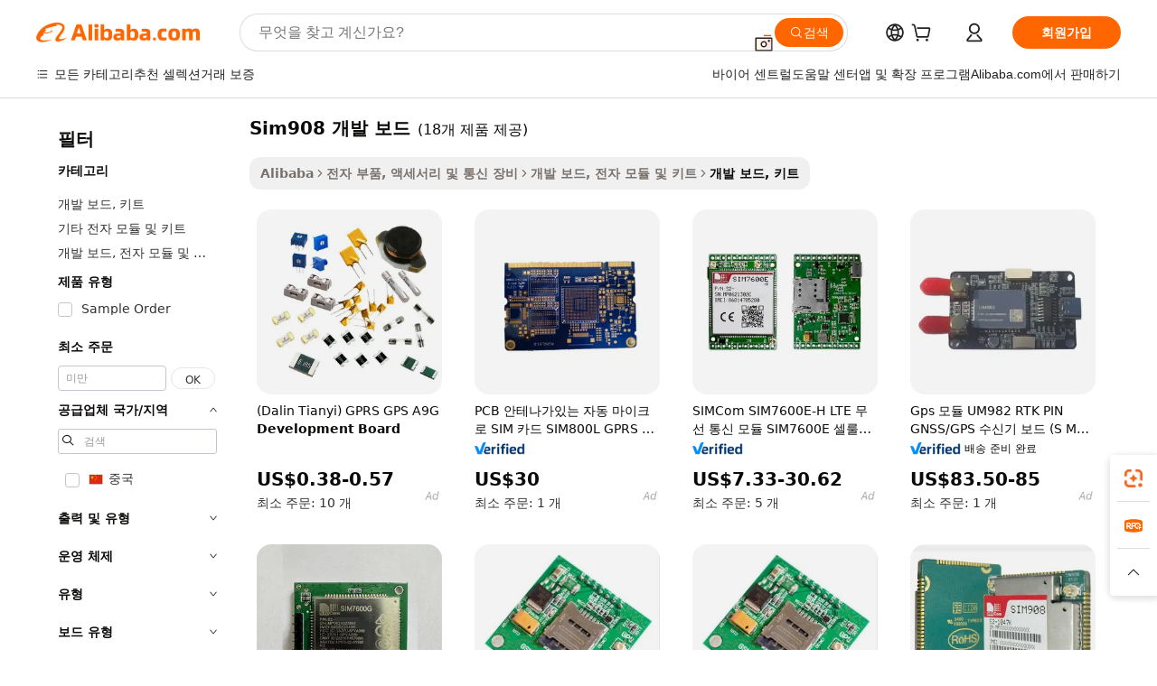

--- FILE ---
content_type: text/html;charset=UTF-8
request_url: https://korean.alibaba.com/g/sim908-development-board.html
body_size: 115400
content:

<!-- screen_content -->

    <!-- tangram:5410 begin-->
    <!-- tangram:529998 begin-->

<!DOCTYPE html>
<html lang="ko" dir="ltr">
  <head>
        <script>
      window.__BB = {
        scene: window.__bb_scene || 'traffic-free-goods'
      };
      window.__BB.BB_CWV_IGNORE = {
          lcp_element: ['#icbu-buyer-pc-top-banner'],
          lcp_url: [],
        };
      window._timing = {}
      window._timing.first_start = Date.now();
      window.needLoginInspiration = Boolean(false);
      // 变量用于标记页面首次可见时间
      let firstVisibleTime = null;
      if (typeof document.hidden !== 'undefined') {
        // 页面首次加载时直接统计
        if (!document.hidden) {
          firstVisibleTime = Date.now();
          window.__BB_timex = 1
        } else {
          // 页面不可见时监听 visibilitychange 事件
          document.addEventListener('visibilitychange', () => {
            if (!document.hidden) {
              firstVisibleTime = Date.now();
              window.__BB_timex = firstVisibleTime - window.performance.timing.navigationStart
              window.__BB.firstVisibleTime = window.__BB_timex
              console.log("Page became visible after "+ window.__BB_timex + " ms");
            }
          }, { once: true });  // 确保只触发一次
        }
      } else {
        console.warn('Page Visibility API is not supported in this browser.');
      }
    </script>
        <meta name="data-spm" content="a2700">
        <meta name="aplus-xplug" content="NONE">
        <meta name="aplus-icbu-disable-umid" content="1">
        <meta name="google-translate-customization" content="9de59014edaf3b99-22e1cf3b5ca21786-g00bb439a5e9e5f8f-f">
    <meta name="yandex-verification" content="25a76ba8e4443bb3" />
    <meta name="msvalidate.01" content="E3FBF0E89B724C30844BF17C59608E8F" />
    <meta name="viewport" content="width=device-width, initial-scale=1.0, maximum-scale=5.0, user-scalable=yes">
        <link rel="preconnect" href="https://s.alicdn.com/" crossorigin>
    <link rel="dns-prefetch" href="https://s.alicdn.com">
                        <link rel="preload" href="" as="image">
        <link rel="preload" href="https://s.alicdn.com/@g/alilog/??aplus_plugin_icbufront/index.js,mlog/aplus_v2.js" as="script">
        <link rel="preload" href="https://s.alicdn.com/@img/imgextra/i2/O1CN0153JdbU26g4bILVOyC_!!6000000007690-2-tps-418-58.png" as="image">
        <script>
            window.__APLUS_ABRATE__ = {
        perf_group: 'control',
        scene: "traffic-free-goods",
      };
    </script>
    <meta name="aplus-mmstat-timeout" content="15000">
        <meta content="text/html; charset=utf-8" http-equiv="Content-Type">
          <title>최고의 전문가 sim908 개발 보드-Alibaba.com</title>
      <meta name="keywords" content="esp32 development board,wall panels boards,bamboo cutting board">
      <meta name="description" content="Alibaba.com은 다양한 목적을 위해 전문적이고 내구성 있고 효율적인 sim908 개발 보드을 소개합니다. 이 sim908 개발 보드는 매우 편리합니다.">
            <meta name="pagetiming-rate" content="9">
      <meta name="pagetiming-resource-rate" content="4">
                    <link rel="canonical" href="https://korean.alibaba.com/g/sim908-development-board.html">
                              <link rel="alternate" hreflang="fr" href="https://french.alibaba.com/g/sim908-development-board.html">
                  <link rel="alternate" hreflang="de" href="https://german.alibaba.com/g/sim908-development-board.html">
                  <link rel="alternate" hreflang="pt" href="https://portuguese.alibaba.com/g/sim908-development-board.html">
                  <link rel="alternate" hreflang="it" href="https://italian.alibaba.com/g/sim908-development-board.html">
                  <link rel="alternate" hreflang="es" href="https://spanish.alibaba.com/g/sim908-development-board.html">
                  <link rel="alternate" hreflang="ru" href="https://russian.alibaba.com/g/sim908-development-board.html">
                  <link rel="alternate" hreflang="ko" href="https://korean.alibaba.com/g/sim908-development-board.html">
                  <link rel="alternate" hreflang="ar" href="https://arabic.alibaba.com/g/sim908-development-board.html">
                  <link rel="alternate" hreflang="ja" href="https://japanese.alibaba.com/g/sim908-development-board.html">
                  <link rel="alternate" hreflang="tr" href="https://turkish.alibaba.com/g/sim908-development-board.html">
                  <link rel="alternate" hreflang="th" href="https://thai.alibaba.com/g/sim908-development-board.html">
                  <link rel="alternate" hreflang="vi" href="https://vietnamese.alibaba.com/g/sim908-development-board.html">
                  <link rel="alternate" hreflang="nl" href="https://dutch.alibaba.com/g/sim908-development-board.html">
                  <link rel="alternate" hreflang="he" href="https://hebrew.alibaba.com/g/sim908-development-board.html">
                  <link rel="alternate" hreflang="id" href="https://indonesian.alibaba.com/g/sim908-development-board.html">
                  <link rel="alternate" hreflang="hi" href="https://hindi.alibaba.com/g/sim908-development-board.html">
                  <link rel="alternate" hreflang="en" href="https://www.alibaba.com/showroom/sim908-development-board.html">
                  <link rel="alternate" hreflang="zh" href="https://chinese.alibaba.com/g/sim908-development-board.html">
                  <link rel="alternate" hreflang="x-default" href="https://www.alibaba.com/showroom/sim908-development-board.html">
                                        <script>
      // Aplus 配置自动打点
      var queue = window.goldlog_queue || (window.goldlog_queue = []);
      var tags = ["button", "a", "div", "span", "i", "svg", "input", "li", "tr"];
      queue.push(
        {
          action: 'goldlog.appendMetaInfo',
          arguments: [
            'aplus-auto-exp',
            [
              {
                logkey: '/sc.ug_msite.new_product_exp',
                cssSelector: '[data-spm-exp]',
                props: ["data-spm-exp"],
              },
              {
                logkey: '/sc.ug_pc.seolist_product_exp',
                cssSelector: '.traffic-card-gallery',
                props: ["data-spm-exp"],
              }
            ]
          ]
        }
      )
      queue.push({
        action: 'goldlog.setMetaInfo',
        arguments: ['aplus-auto-clk', JSON.stringify(tags.map(tag =>({
          "logkey": "/sc.ug_msite.new_product_clk",
          tag,
          "filter": "data-spm-clk",
          "props": ["data-spm-clk"]
        })))],
      });
    </script>
  </head>
  <div id="icbu-header"><div id="the-new-header" data-version="4.4.0" data-tnh-auto-exp="tnh-expose" data-scenes="search-products" style="position: relative;background-color: #fff;border-bottom: 1px solid #ddd;box-sizing: border-box; font-family:Inter,SF Pro Text,Roboto,Helvetica Neue,Helvetica,Tahoma,Arial,PingFang SC,Microsoft YaHei;"><div style="display: flex;align-items:center;height: 72px;min-width: 1200px;max-width: 1580px;margin: 0 auto;padding: 0 40px;box-sizing: border-box;"><img style="height: 29px; width: 209px;" src="https://s.alicdn.com/@img/imgextra/i2/O1CN0153JdbU26g4bILVOyC_!!6000000007690-2-tps-418-58.png" alt="" /></div><div style="min-width: 1200px;max-width: 1580px;margin: 0 auto;overflow: hidden;font-size: 14px;display: flex;justify-content: space-between;padding: 0 40px;box-sizing: border-box;"><div style="display: flex; align-items: center; justify-content: space-between"><div style="position: relative; height: 36px; padding: 0 28px 0 20px">All categories</div><div style="position: relative; height: 36px; padding-right: 28px">Featured selections</div><div style="position: relative; height: 36px">Trade Assurance</div></div><div style="display: flex; align-items: center; justify-content: space-between"><div style="position: relative; height: 36px; padding-right: 28px">Buyer Central</div><div style="position: relative; height: 36px; padding-right: 28px">Help Center</div><div style="position: relative; height: 36px; padding-right: 28px">Get the app</div><div style="position: relative; height: 36px">Become a supplier</div></div></div></div></div></div>
  <body data-spm="7724857" style="min-height: calc(100vh + 1px)"><script 
id="beacon-aplus"   
src="//s.alicdn.com/@g/alilog/??aplus_plugin_icbufront/index.js,mlog/aplus_v2.js"
exparams="aplus=async&userid=&aplus&ali_beacon_id=&ali_apache_id=&ali_apache_track=&ali_apache_tracktmp=&eagleeye_traceid=21033c8e17692048388342595e0d48&ip=3%2e22%2e100%2e132&dmtrack_c={ali%5fresin%5ftrace%3dse%5frst%3dnull%7csp%5fviewtype%3dY%7cset%3d3%7cser%3d1007%7cpageId%3d4fd17359e17f46978f4d6ff666319905%7cm%5fpageid%3dnull%7cpvmi%3d7801dc976d5949b89745c934cbfbc9a8%7csek%5fsepd%3dsim908%2b%25EA%25B0%259C%25EB%25B0%259C%2b%25EB%25B3%25B4%25EB%2593%259C%7csek%3dsim908%2bdevelopment%2bboard%7cse%5fpn%3d1%7cp4pid%3de46e1b73%2d076f%2d497d%2dbb4b%2df1ee816b72ce%7csclkid%3dnull%7cforecast%5fpost%5fcate%3dnull%7cseo%5fnew%5fuser%5fflag%3dfalse%7ccategoryId%3d201220609%7cseo%5fsearch%5fmodel%5fupgrade%5fv2%3d2025070801%7cseo%5fmodule%5fcard%5f20240624%3d202406242%7clong%5ftext%5fgoogle%5ftranslate%5fv2%3d2407142%7cseo%5fcontent%5ftd%5fbottom%5ftext%5fupdate%5fkey%3d2025070801%7cseo%5fsearch%5fmodel%5fupgrade%5fv3%3d2025072201%7cseo%5fsearch%5fmodel%5fmulti%5fupgrade%5fv3%3d2025081101%7cdamo%5falt%5freplace%3dnull%7cwap%5fcross%3d2007659%7cwap%5fcs%5faction%3d2005494%7cAPP%5fVisitor%5fActive%3d26705%7cseo%5fshowroom%5fgoods%5fmix%3d2005244%7cseo%5fdefault%5fcached%5flong%5ftext%5ffrom%5fnew%5fkeyword%5fstep%3d2024122502%7cshowroom%5fgeneral%5ftemplate%3d2005292%7cshowroom%5freview%3d20230308%7cwap%5fcs%5ftext%3dnull%7cstructured%5fdata%3d2025052702%7cseo%5fmulti%5fstyle%5ftext%5fupdate%3d2511182%7cpc%5fnew%5fheader%3dnull%7cseo%5fmeta%5fcate%5ftemplate%5fv1%3d2025042401%7cseo%5fmeta%5ftd%5fsearch%5fkeyword%5fstep%5fv1%3d2025040999%7cseo%5fshowroom%5fbiz%5fbabablog%3d2809001%7cshowroom%5fft%5flong%5ftext%5fbaks%3d80802%7cAPP%5fGrowing%5fBuyer%5fHigh%5fIntent%5fActive%3d25485%7cshowroom%5fpc%5fv2019%3d2104%7cAPP%5fProspecting%5fBuyer%3d26712%7ccache%5fcontrol%3dnull%7cAPP%5fChurned%5fCore%5fBuyer%3d25463%7cseo%5fdefault%5fcached%5flong%5ftext%5fstep%3d24110802%7camp%5flighthouse%5fscore%5fimage%3d19657%7cseo%5fft%5ftranslate%5fgemini%3d25012003%7cwap%5fnode%5fssr%3d2015725%7cdataphant%5fopen%3d27030%7clongtext%5fmulti%5fstyle%5fexpand%5frussian%3d2510141%7cseo%5flongtext%5fgoogle%5fdata%5fsection%3d25021702%7cindustry%5fpopular%5ffloor%3dnull%7cwap%5fad%5fgoods%5fproduct%5finterval%3dnull%7cseo%5fgoods%5fbootom%5fwholesale%5flink%3d2486162%7cseo%5fmiddle%5fwholesale%5flink%3d2486164%7cseo%5fkeyword%5faatest%3d7%7cft%5flong%5ftext%5fenpand%5fstep2%3d121602%7cseo%5fft%5flongtext%5fexpand%5fstep3%3d25012102%7cseo%5fwap%5fheadercard%3d2006288%7cAPP%5fChurned%5fInactive%5fVisitor%3d25497%7cAPP%5fGrowing%5fBuyer%5fHigh%5fIntent%5fInactive%3d25484%7cseo%5fmeta%5ftd%5fmulti%5fkey%3d2025061801%7ctop%5frecommend%5f20250120%3d202501201%7clongtext%5fmulti%5fstyle%5fexpand%5ffrench%5fcopy%3d25091802%7clongtext%5fmulti%5fstyle%5fexpand%5ffrench%5fcopy%5fcopy%3d25092502%7cseo%5ffloor%5fexp%3dnull%7cseo%5fshowroom%5falgo%5flink%3d17764%7cseo%5fmeta%5ftd%5faib%5fgeneral%5fkey%3d2025091900%7ccountry%5findustry%3d202311033%7cshowroom%5fft%5flong%5ftext%5fenpand%5fstep1%3d101102%7cseo%5fshowroom%5fnorel%3dnull%7cplp%5fstyle%5f25%5fpc%3d202505222%7cseo%5fggs%5flayer%3d10011%7cquery%5fmutil%5flang%5ftranslate%3d2025060300%7cseo%5fsearch%5fmulti%5fsearch%5ftype%5fv2%3d2026012200%7cAPP%5fChurned%5fBuyer%3d25467%7cstream%5frender%5fperf%5fopt%3d2309181%7cwap%5fgoods%3d2007383%7cseo%5fshowroom%5fsimilar%5f20240614%3d202406142%7cchinese%5fopen%3d6307%7cquery%5fgpt%5ftranslate%3d20240820%7cad%5fproduct%5finterval%3dnull%7camp%5fto%5fpwa%3d2007359%7cplp%5faib%5fmulti%5fai%5fmeta%3d20250401%7cwap%5fsupplier%5fcontent%3dnull%7cpc%5ffree%5frefactoring%3d20220315%7csso%5foem%5ffloor%3d30031%7cAPP%5fGrowing%5fBuyer%5fInactive%3d25476%7cseo%5fpc%5fnew%5fview%5f20240807%3d202408072%7cseo%5fbottom%5ftext%5fentity%5fkey%5fcopy%3d2025062400%7cstream%5frender%3d433763%7cseo%5fmodule%5fcard%5f20240424%3d202404241%7cseo%5ftitle%5freplace%5f20191226%3d5841%7clongtext%5fmulti%5fstyle%5fexpand%3d25090802%7cgoogleweblight%3d6516%7clighthouse%5fbase64%3dnull%7cAPP%5fProspecting%5fBuyer%5fActive%3d26719%7cad%5fgoods%5fproduct%5finterval%3dnull%7cseo%5fbottom%5fdeep%5fextend%5fkw%5fkey%3d2025071101%7clongtext%5fmulti%5fstyle%5fexpand%5fturkish%3d25102801%7cilink%5fuv%3d20240911%7cwap%5flist%5fwakeup%3d2005832%7ctpp%5fcrosslink%5fpc%3d20205311%7cseo%5ftop%5fbooth%3d18501%7cAPP%5fGrowing%5fBuyer%5fLess%5fActive%3d25472%7cseo%5fsearch%5fmodel%5fupgrade%5frank%3d2025092401%7cgoodslayer%3d7977%7cft%5flong%5ftext%5ftranslate%5fexpand%5fstep1%3d24110802%7cseo%5fheaderstyle%5ftraffic%5fkey%5fv1%3d2025072100%7ccrosslink%5fswitch%3d2008141%7cp4p%5foutline%3d20240328%7cseo%5fmeta%5ftd%5faib%5fv2%5fkey%3d2025091800%7crts%5fmulti%3d2008404%7cseo%5fad%5foptimization%5fkey%5fv2%3d2025072300%7cAPP%5fVisitor%5fLess%5fActive%3d26697%7cseo%5fsearch%5franker%5fid%3d2025112400%7cplp%5fstyle%5f25%3d202505192%7ccdn%5fvm%3d2007368%7cwap%5fad%5fproduct%5finterval%3dnull%7cseo%5fsearch%5fmodel%5fmulti%5fupgrade%5frank%3d2025092401%7cpc%5fcard%5fshare%3d2025081201%7cAPP%5fGrowing%5fBuyer%5fHigh%5fIntent%5fLess%5fActive%3d25480%7cgoods%5ftitle%5fsubstitute%3d9616%7cwap%5fscreen%5fexp%3d2025081400%7creact%5fheader%5ftest%3d202502182%7cpc%5fcs%5fcolor%3d2005788%7cshowroom%5fft%5flong%5ftext%5ftest%3d72502%7cone%5ftap%5flogin%5fABTest%3d202308153%7cseo%5fhyh%5fshow%5ftags%3d9867%7cplp%5fstructured%5fdata%3d2508182%7cguide%5fdelete%3d2008526%7cseo%5findustry%5ftemplate%3dnull%7cseo%5fmeta%5ftd%5fmulti%5fes%5fkey%3d2025073101%7cseo%5fshowroom%5fdata%5fmix%3d19888%7csso%5ftop%5franking%5ffloor%3d20031%7cseo%5ftd%5fdeep%5fupgrade%5fkey%5fv3%3d2025081101%7cwap%5fue%5fone%3d2025111401%7cshowroom%5fto%5frts%5flink%3d2008480%7ccountrysearch%5ftest%3dnull%7cshowroom%5flist%5fnew%5farrival%3d2811002%7cchannel%5famp%5fto%5fpwa%3d2008435%7cseo%5fmulti%5fstyles%5flong%5ftext%3d2503172%7cseo%5fmeta%5ftext%5fmutli%5fcate%5ftemplate%5fv1%3d2025080800%7cseo%5fdefault%5fcached%5fmutil%5flong%5ftext%5fstep%3d24110436%7cseo%5faction%5fpoint%5ftype%3d22823%7cseo%5faib%5ftd%5flaunch%5f20240828%5fcopy%3d202408282%7cseo%5fshowroom%5fwholesale%5flink%3dnull%7cseo%5fperf%5fimprove%3d2023999%7cseo%5fwap%5flist%5fbounce%5f01%3d2063%7cseo%5fwap%5flist%5fbounce%5f02%3d2128%7cAPP%5fGrowing%5fBuyer%5fActive%3d25492%7cvideolayer%3dnull%7cvideo%5fplay%3d2006036%7cAPP%5fChurned%5fMember%5fInactive%3d25501%7cseo%5fgoogle%5fnew%5fstruct%3d438326%7cicbu%5falgo%5fp4p%5fseo%5fad%3d2025072300%7ctpp%5ftrace%3dseoKeyword%2dseoKeyword%5fv3%2dbase%2dORIGINAL}&pageid=0316648421030ec71769204838&hn=ensearchweb033003014199%2erg%2dus%2deast%2eus68&asid=AQAAAABm7HNpuIJQGgAAAAC4tbrDadItXA==&treq=&tres=" async>
</script>
                        <!-- tangram:7430 begin-->
 <style>
   .traffic-card-gallery {display: flex;position: relative;flex-direction: column;justify-content: flex-start;border-radius: 0.5rem;background-color: #fff;padding: 0.5rem 0.5rem 1rem;overflow: hidden;font-size: 0.75rem;line-height: 1rem;}
   .product-price {
     b {
       font-size: 22px;
     }
   }
 </style>
<!-- tangram:7430 end-->
            <style>.component-left-filter-callback{display:flex;position:relative;margin-top:10px;height:1200px}.component-left-filter-callback img{width:200px}.component-left-filter-callback i{position:absolute;top:5%;left:50%}.related-search-wrapper{padding:.5rem;--tw-bg-opacity: 1;background-color:#fff;background-color:rgba(255,255,255,var(--tw-bg-opacity, 1));border-width:1px;border-color:var(--input)}.related-search-wrapper .related-search-box{margin:12px 16px}.related-search-wrapper .related-search-box .related-search-title{display:inline;float:start;color:#666;word-wrap:break-word;margin-right:12px;width:13%}.related-search-wrapper .related-search-box .related-search-content{display:flex;flex-wrap:wrap}.related-search-wrapper .related-search-box .related-search-content .related-search-link{margin-right:12px;width:23%;overflow:hidden;color:#666;text-overflow:ellipsis;white-space:nowrap}.product-title img{margin-right:.5rem;display:inline-block;height:1rem;vertical-align:sub}.product-price b{font-size:22px}.similar-icon{position:absolute;bottom:12px;z-index:2;right:12px}.rfq-card{display:inline-block;position:relative;box-sizing:border-box;margin-bottom:36px}.rfq-card .rfq-card-content{display:flex;position:relative;flex-direction:column;align-items:flex-start;background-size:cover;background-color:#fff;padding:12px;width:100%;height:100%}.rfq-card .rfq-card-content .rfq-card-icon{margin-top:50px}.rfq-card .rfq-card-content .rfq-card-icon img{width:45px}.rfq-card .rfq-card-content .rfq-card-top-title{margin-top:14px;color:#222;font-weight:400;font-size:16px}.rfq-card .rfq-card-content .rfq-card-title{margin-top:24px;color:#333;font-weight:800;font-size:20px}.rfq-card .rfq-card-content .rfq-card-input-box{margin-top:24px;width:100%}.rfq-card .rfq-card-content .rfq-card-input-box textarea{box-sizing:border-box;border:1px solid #ddd;border-radius:4px;background-color:#fff;padding:9px 12px;width:100%;height:88px;resize:none;color:#666;font-weight:400;font-size:13px;font-family:inherit}.rfq-card .rfq-card-content .rfq-card-button{margin-top:24px;border:1px solid #666;border-radius:16px;background-color:#fff;width:67%;color:#000;font-weight:700;font-size:14px;line-height:30px;text-align:center}[data-modulename^=ProductList-] div{contain-intrinsic-size:auto 500px}.traffic-card-gallery:hover{--tw-shadow: 0px 2px 6px 2px rgba(0,0,0,.12157);--tw-shadow-colored: 0px 2px 6px 2px var(--tw-shadow-color);box-shadow:0 0 #0000,0 0 #0000,0 2px 6px 2px #0000001f;box-shadow:var(--tw-ring-offset-shadow, 0 0 rgba(0,0,0,0)),var(--tw-ring-shadow, 0 0 rgba(0,0,0,0)),var(--tw-shadow);z-index:10}.traffic-card-gallery{position:relative;display:flex;flex-direction:column;justify-content:flex-start;overflow:hidden;border-radius:.75rem;--tw-bg-opacity: 1;background-color:#fff;background-color:rgba(255,255,255,var(--tw-bg-opacity, 1));padding:.5rem;font-size:.75rem;line-height:1rem}.traffic-card-list{position:relative;display:flex;height:292px;flex-direction:row;justify-content:flex-start;overflow:hidden;border-bottom-width:1px;--tw-bg-opacity: 1;background-color:#fff;background-color:rgba(255,255,255,var(--tw-bg-opacity, 1));padding:1rem;font-size:.75rem;line-height:1rem}.traffic-card-g-industry:hover{--tw-shadow: 0 0 10px rgba(0,0,0,.1);--tw-shadow-colored: 0 0 10px var(--tw-shadow-color);box-shadow:0 0 #0000,0 0 #0000,0 0 10px #0000001a;box-shadow:var(--tw-ring-offset-shadow, 0 0 rgba(0,0,0,0)),var(--tw-ring-shadow, 0 0 rgba(0,0,0,0)),var(--tw-shadow)}.traffic-card-g-industry{position:relative;border-radius:var(--radius);--tw-bg-opacity: 1;background-color:#fff;background-color:rgba(255,255,255,var(--tw-bg-opacity, 1));padding:1.25rem .75rem .75rem;font-size:.875rem;line-height:1.25rem}.module-filter-section-wrapper{max-height:none!important;overflow-x:hidden}*,:before,:after{--tw-border-spacing-x: 0;--tw-border-spacing-y: 0;--tw-translate-x: 0;--tw-translate-y: 0;--tw-rotate: 0;--tw-skew-x: 0;--tw-skew-y: 0;--tw-scale-x: 1;--tw-scale-y: 1;--tw-pan-x: ;--tw-pan-y: ;--tw-pinch-zoom: ;--tw-scroll-snap-strictness: proximity;--tw-gradient-from-position: ;--tw-gradient-via-position: ;--tw-gradient-to-position: ;--tw-ordinal: ;--tw-slashed-zero: ;--tw-numeric-figure: ;--tw-numeric-spacing: ;--tw-numeric-fraction: ;--tw-ring-inset: ;--tw-ring-offset-width: 0px;--tw-ring-offset-color: #fff;--tw-ring-color: rgba(59, 130, 246, .5);--tw-ring-offset-shadow: 0 0 rgba(0,0,0,0);--tw-ring-shadow: 0 0 rgba(0,0,0,0);--tw-shadow: 0 0 rgba(0,0,0,0);--tw-shadow-colored: 0 0 rgba(0,0,0,0);--tw-blur: ;--tw-brightness: ;--tw-contrast: ;--tw-grayscale: ;--tw-hue-rotate: ;--tw-invert: ;--tw-saturate: ;--tw-sepia: ;--tw-drop-shadow: ;--tw-backdrop-blur: ;--tw-backdrop-brightness: ;--tw-backdrop-contrast: ;--tw-backdrop-grayscale: ;--tw-backdrop-hue-rotate: ;--tw-backdrop-invert: ;--tw-backdrop-opacity: ;--tw-backdrop-saturate: ;--tw-backdrop-sepia: ;--tw-contain-size: ;--tw-contain-layout: ;--tw-contain-paint: ;--tw-contain-style: }::backdrop{--tw-border-spacing-x: 0;--tw-border-spacing-y: 0;--tw-translate-x: 0;--tw-translate-y: 0;--tw-rotate: 0;--tw-skew-x: 0;--tw-skew-y: 0;--tw-scale-x: 1;--tw-scale-y: 1;--tw-pan-x: ;--tw-pan-y: ;--tw-pinch-zoom: ;--tw-scroll-snap-strictness: proximity;--tw-gradient-from-position: ;--tw-gradient-via-position: ;--tw-gradient-to-position: ;--tw-ordinal: ;--tw-slashed-zero: ;--tw-numeric-figure: ;--tw-numeric-spacing: ;--tw-numeric-fraction: ;--tw-ring-inset: ;--tw-ring-offset-width: 0px;--tw-ring-offset-color: #fff;--tw-ring-color: rgba(59, 130, 246, .5);--tw-ring-offset-shadow: 0 0 rgba(0,0,0,0);--tw-ring-shadow: 0 0 rgba(0,0,0,0);--tw-shadow: 0 0 rgba(0,0,0,0);--tw-shadow-colored: 0 0 rgba(0,0,0,0);--tw-blur: ;--tw-brightness: ;--tw-contrast: ;--tw-grayscale: ;--tw-hue-rotate: ;--tw-invert: ;--tw-saturate: ;--tw-sepia: ;--tw-drop-shadow: ;--tw-backdrop-blur: ;--tw-backdrop-brightness: ;--tw-backdrop-contrast: ;--tw-backdrop-grayscale: ;--tw-backdrop-hue-rotate: ;--tw-backdrop-invert: ;--tw-backdrop-opacity: ;--tw-backdrop-saturate: ;--tw-backdrop-sepia: ;--tw-contain-size: ;--tw-contain-layout: ;--tw-contain-paint: ;--tw-contain-style: }*,:before,:after{box-sizing:border-box;border-width:0;border-style:solid;border-color:#e5e7eb}:before,:after{--tw-content: ""}html,:host{line-height:1.5;-webkit-text-size-adjust:100%;-moz-tab-size:4;-o-tab-size:4;tab-size:4;font-family:ui-sans-serif,system-ui,-apple-system,Segoe UI,Roboto,Ubuntu,Cantarell,Noto Sans,sans-serif,"Apple Color Emoji","Segoe UI Emoji",Segoe UI Symbol,"Noto Color Emoji";font-feature-settings:normal;font-variation-settings:normal;-webkit-tap-highlight-color:transparent}body{margin:0;line-height:inherit}hr{height:0;color:inherit;border-top-width:1px}abbr:where([title]){text-decoration:underline;-webkit-text-decoration:underline dotted;text-decoration:underline dotted}h1,h2,h3,h4,h5,h6{font-size:inherit;font-weight:inherit}a{color:inherit;text-decoration:inherit}b,strong{font-weight:bolder}code,kbd,samp,pre{font-family:ui-monospace,SFMono-Regular,Menlo,Monaco,Consolas,Liberation Mono,Courier New,monospace;font-feature-settings:normal;font-variation-settings:normal;font-size:1em}small{font-size:80%}sub,sup{font-size:75%;line-height:0;position:relative;vertical-align:baseline}sub{bottom:-.25em}sup{top:-.5em}table{text-indent:0;border-color:inherit;border-collapse:collapse}button,input,optgroup,select,textarea{font-family:inherit;font-feature-settings:inherit;font-variation-settings:inherit;font-size:100%;font-weight:inherit;line-height:inherit;letter-spacing:inherit;color:inherit;margin:0;padding:0}button,select{text-transform:none}button,input:where([type=button]),input:where([type=reset]),input:where([type=submit]){-webkit-appearance:button;background-color:transparent;background-image:none}:-moz-focusring{outline:auto}:-moz-ui-invalid{box-shadow:none}progress{vertical-align:baseline}::-webkit-inner-spin-button,::-webkit-outer-spin-button{height:auto}[type=search]{-webkit-appearance:textfield;outline-offset:-2px}::-webkit-search-decoration{-webkit-appearance:none}::-webkit-file-upload-button{-webkit-appearance:button;font:inherit}summary{display:list-item}blockquote,dl,dd,h1,h2,h3,h4,h5,h6,hr,figure,p,pre{margin:0}fieldset{margin:0;padding:0}legend{padding:0}ol,ul,menu{list-style:none;margin:0;padding:0}dialog{padding:0}textarea{resize:vertical}input::-moz-placeholder,textarea::-moz-placeholder{opacity:1;color:#9ca3af}input::placeholder,textarea::placeholder{opacity:1;color:#9ca3af}button,[role=button]{cursor:pointer}:disabled{cursor:default}img,svg,video,canvas,audio,iframe,embed,object{display:block;vertical-align:middle}img,video{max-width:100%;height:auto}[hidden]:where(:not([hidden=until-found])){display:none}:root{--background: hsl(0, 0%, 100%);--foreground: hsl(20, 14.3%, 4.1%);--card: hsl(0, 0%, 100%);--card-foreground: hsl(20, 14.3%, 4.1%);--popover: hsl(0, 0%, 100%);--popover-foreground: hsl(20, 14.3%, 4.1%);--primary: hsl(24, 100%, 50%);--primary-foreground: hsl(60, 9.1%, 97.8%);--secondary: hsl(60, 4.8%, 95.9%);--secondary-foreground: #333;--muted: hsl(60, 4.8%, 95.9%);--muted-foreground: hsl(25, 5.3%, 44.7%);--accent: hsl(60, 4.8%, 95.9%);--accent-foreground: hsl(24, 9.8%, 10%);--destructive: hsl(0, 84.2%, 60.2%);--destructive-foreground: hsl(60, 9.1%, 97.8%);--border: hsl(20, 5.9%, 90%);--input: hsl(20, 5.9%, 90%);--ring: hsl(24.6, 95%, 53.1%);--radius: 1rem}.dark{--background: hsl(20, 14.3%, 4.1%);--foreground: hsl(60, 9.1%, 97.8%);--card: hsl(20, 14.3%, 4.1%);--card-foreground: hsl(60, 9.1%, 97.8%);--popover: hsl(20, 14.3%, 4.1%);--popover-foreground: hsl(60, 9.1%, 97.8%);--primary: hsl(20.5, 90.2%, 48.2%);--primary-foreground: hsl(60, 9.1%, 97.8%);--secondary: hsl(12, 6.5%, 15.1%);--secondary-foreground: hsl(60, 9.1%, 97.8%);--muted: hsl(12, 6.5%, 15.1%);--muted-foreground: hsl(24, 5.4%, 63.9%);--accent: hsl(12, 6.5%, 15.1%);--accent-foreground: hsl(60, 9.1%, 97.8%);--destructive: hsl(0, 72.2%, 50.6%);--destructive-foreground: hsl(60, 9.1%, 97.8%);--border: hsl(12, 6.5%, 15.1%);--input: hsl(12, 6.5%, 15.1%);--ring: hsl(20.5, 90.2%, 48.2%)}*{border-color:#e7e5e4;border-color:var(--border)}body{background-color:#fff;background-color:var(--background);color:#0c0a09;color:var(--foreground)}.il-sr-only{position:absolute;width:1px;height:1px;padding:0;margin:-1px;overflow:hidden;clip:rect(0,0,0,0);white-space:nowrap;border-width:0}.il-invisible{visibility:hidden}.il-fixed{position:fixed}.il-absolute{position:absolute}.il-relative{position:relative}.il-sticky{position:sticky}.il-inset-0{inset:0}.il--bottom-12{bottom:-3rem}.il--top-12{top:-3rem}.il-bottom-0{bottom:0}.il-bottom-2{bottom:.5rem}.il-bottom-3{bottom:.75rem}.il-bottom-4{bottom:1rem}.il-end-0{right:0}.il-end-2{right:.5rem}.il-end-3{right:.75rem}.il-end-4{right:1rem}.il-left-0{left:0}.il-left-3{left:.75rem}.il-right-0{right:0}.il-right-2{right:.5rem}.il-right-3{right:.75rem}.il-start-0{left:0}.il-start-1\/2{left:50%}.il-start-2{left:.5rem}.il-start-3{left:.75rem}.il-start-\[50\%\]{left:50%}.il-top-0{top:0}.il-top-1\/2{top:50%}.il-top-16{top:4rem}.il-top-4{top:1rem}.il-top-\[50\%\]{top:50%}.il-z-10{z-index:10}.il-z-50{z-index:50}.il-z-\[9999\]{z-index:9999}.il-col-span-4{grid-column:span 4 / span 4}.il-m-0{margin:0}.il-m-3{margin:.75rem}.il-m-auto{margin:auto}.il-mx-auto{margin-left:auto;margin-right:auto}.il-my-3{margin-top:.75rem;margin-bottom:.75rem}.il-my-5{margin-top:1.25rem;margin-bottom:1.25rem}.il-my-auto{margin-top:auto;margin-bottom:auto}.\!il-mb-4{margin-bottom:1rem!important}.il--mt-4{margin-top:-1rem}.il-mb-0{margin-bottom:0}.il-mb-1{margin-bottom:.25rem}.il-mb-2{margin-bottom:.5rem}.il-mb-3{margin-bottom:.75rem}.il-mb-4{margin-bottom:1rem}.il-mb-5{margin-bottom:1.25rem}.il-mb-6{margin-bottom:1.5rem}.il-mb-8{margin-bottom:2rem}.il-mb-\[-0\.75rem\]{margin-bottom:-.75rem}.il-mb-\[0\.125rem\]{margin-bottom:.125rem}.il-me-1{margin-right:.25rem}.il-me-2{margin-right:.5rem}.il-me-3{margin-right:.75rem}.il-me-auto{margin-right:auto}.il-mr-1{margin-right:.25rem}.il-mr-2{margin-right:.5rem}.il-ms-1{margin-left:.25rem}.il-ms-4{margin-left:1rem}.il-ms-5{margin-left:1.25rem}.il-ms-8{margin-left:2rem}.il-ms-\[\.375rem\]{margin-left:.375rem}.il-ms-auto{margin-left:auto}.il-mt-0{margin-top:0}.il-mt-0\.5{margin-top:.125rem}.il-mt-1{margin-top:.25rem}.il-mt-2{margin-top:.5rem}.il-mt-3{margin-top:.75rem}.il-mt-4{margin-top:1rem}.il-mt-6{margin-top:1.5rem}.il-line-clamp-1{overflow:hidden;display:-webkit-box;-webkit-box-orient:vertical;-webkit-line-clamp:1}.il-line-clamp-2{overflow:hidden;display:-webkit-box;-webkit-box-orient:vertical;-webkit-line-clamp:2}.il-line-clamp-6{overflow:hidden;display:-webkit-box;-webkit-box-orient:vertical;-webkit-line-clamp:6}.il-inline-block{display:inline-block}.il-inline{display:inline}.il-flex{display:flex}.il-inline-flex{display:inline-flex}.il-grid{display:grid}.il-aspect-square{aspect-ratio:1 / 1}.il-size-5{width:1.25rem;height:1.25rem}.il-h-1{height:.25rem}.il-h-10{height:2.5rem}.il-h-11{height:2.75rem}.il-h-20{height:5rem}.il-h-24{height:6rem}.il-h-3\.5{height:.875rem}.il-h-4{height:1rem}.il-h-40{height:10rem}.il-h-6{height:1.5rem}.il-h-8{height:2rem}.il-h-9{height:2.25rem}.il-h-\[150px\]{height:150px}.il-h-\[152px\]{height:152px}.il-h-\[18\.25rem\]{height:18.25rem}.il-h-\[292px\]{height:292px}.il-h-\[600px\]{height:600px}.il-h-auto{height:auto}.il-h-fit{height:-moz-fit-content;height:fit-content}.il-h-full{height:100%}.il-h-screen{height:100vh}.il-max-h-\[100vh\]{max-height:100vh}.il-w-1\/2{width:50%}.il-w-10{width:2.5rem}.il-w-10\/12{width:83.333333%}.il-w-4{width:1rem}.il-w-6{width:1.5rem}.il-w-64{width:16rem}.il-w-7\/12{width:58.333333%}.il-w-72{width:18rem}.il-w-8{width:2rem}.il-w-8\/12{width:66.666667%}.il-w-9{width:2.25rem}.il-w-9\/12{width:75%}.il-w-\[200px\]{width:200px}.il-w-\[84px\]{width:84px}.il-w-fit{width:-moz-fit-content;width:fit-content}.il-w-full{width:100%}.il-w-screen{width:100vw}.il-min-w-0{min-width:0px}.il-min-w-3{min-width:.75rem}.il-min-w-\[1200px\]{min-width:1200px}.il-max-w-\[1000px\]{max-width:1000px}.il-max-w-\[1580px\]{max-width:1580px}.il-max-w-full{max-width:100%}.il-max-w-lg{max-width:32rem}.il-flex-1{flex:1 1 0%}.il-flex-shrink-0,.il-shrink-0{flex-shrink:0}.il-flex-grow-0,.il-grow-0{flex-grow:0}.il-basis-24{flex-basis:6rem}.il-basis-full{flex-basis:100%}.il-origin-\[--radix-tooltip-content-transform-origin\]{transform-origin:var(--radix-tooltip-content-transform-origin)}.il--translate-x-1\/2{--tw-translate-x: -50%;transform:translate(-50%,var(--tw-translate-y)) rotate(var(--tw-rotate)) skew(var(--tw-skew-x)) skewY(var(--tw-skew-y)) scaleX(var(--tw-scale-x)) scaleY(var(--tw-scale-y));transform:translate(var(--tw-translate-x),var(--tw-translate-y)) rotate(var(--tw-rotate)) skew(var(--tw-skew-x)) skewY(var(--tw-skew-y)) scaleX(var(--tw-scale-x)) scaleY(var(--tw-scale-y))}.il--translate-y-1\/2{--tw-translate-y: -50%;transform:translate(var(--tw-translate-x),-50%) rotate(var(--tw-rotate)) skew(var(--tw-skew-x)) skewY(var(--tw-skew-y)) scaleX(var(--tw-scale-x)) scaleY(var(--tw-scale-y));transform:translate(var(--tw-translate-x),var(--tw-translate-y)) rotate(var(--tw-rotate)) skew(var(--tw-skew-x)) skewY(var(--tw-skew-y)) scaleX(var(--tw-scale-x)) scaleY(var(--tw-scale-y))}.il-translate-x-\[-50\%\]{--tw-translate-x: -50%;transform:translate(-50%,var(--tw-translate-y)) rotate(var(--tw-rotate)) skew(var(--tw-skew-x)) skewY(var(--tw-skew-y)) scaleX(var(--tw-scale-x)) scaleY(var(--tw-scale-y));transform:translate(var(--tw-translate-x),var(--tw-translate-y)) rotate(var(--tw-rotate)) skew(var(--tw-skew-x)) skewY(var(--tw-skew-y)) scaleX(var(--tw-scale-x)) scaleY(var(--tw-scale-y))}.il-translate-y-\[-50\%\]{--tw-translate-y: -50%;transform:translate(var(--tw-translate-x),-50%) rotate(var(--tw-rotate)) skew(var(--tw-skew-x)) skewY(var(--tw-skew-y)) scaleX(var(--tw-scale-x)) scaleY(var(--tw-scale-y));transform:translate(var(--tw-translate-x),var(--tw-translate-y)) rotate(var(--tw-rotate)) skew(var(--tw-skew-x)) skewY(var(--tw-skew-y)) scaleX(var(--tw-scale-x)) scaleY(var(--tw-scale-y))}.il-rotate-90{--tw-rotate: 90deg;transform:translate(var(--tw-translate-x),var(--tw-translate-y)) rotate(90deg) skew(var(--tw-skew-x)) skewY(var(--tw-skew-y)) scaleX(var(--tw-scale-x)) scaleY(var(--tw-scale-y));transform:translate(var(--tw-translate-x),var(--tw-translate-y)) rotate(var(--tw-rotate)) skew(var(--tw-skew-x)) skewY(var(--tw-skew-y)) scaleX(var(--tw-scale-x)) scaleY(var(--tw-scale-y))}@keyframes il-pulse{50%{opacity:.5}}.il-animate-pulse{animation:il-pulse 2s cubic-bezier(.4,0,.6,1) infinite}@keyframes il-spin{to{transform:rotate(360deg)}}.il-animate-spin{animation:il-spin 1s linear infinite}.il-cursor-pointer{cursor:pointer}.il-list-disc{list-style-type:disc}.il-grid-cols-2{grid-template-columns:repeat(2,minmax(0,1fr))}.il-grid-cols-4{grid-template-columns:repeat(4,minmax(0,1fr))}.il-flex-row{flex-direction:row}.il-flex-col{flex-direction:column}.il-flex-col-reverse{flex-direction:column-reverse}.il-flex-wrap{flex-wrap:wrap}.il-flex-nowrap{flex-wrap:nowrap}.il-items-start{align-items:flex-start}.il-items-center{align-items:center}.il-items-baseline{align-items:baseline}.il-justify-start{justify-content:flex-start}.il-justify-end{justify-content:flex-end}.il-justify-center{justify-content:center}.il-justify-between{justify-content:space-between}.il-gap-1{gap:.25rem}.il-gap-1\.5{gap:.375rem}.il-gap-10{gap:2.5rem}.il-gap-2{gap:.5rem}.il-gap-3{gap:.75rem}.il-gap-4{gap:1rem}.il-gap-8{gap:2rem}.il-gap-\[\.0938rem\]{gap:.0938rem}.il-gap-\[\.375rem\]{gap:.375rem}.il-gap-\[0\.125rem\]{gap:.125rem}.\!il-gap-x-5{-moz-column-gap:1.25rem!important;column-gap:1.25rem!important}.\!il-gap-y-5{row-gap:1.25rem!important}.il-space-y-1\.5>:not([hidden])~:not([hidden]){--tw-space-y-reverse: 0;margin-top:calc(.375rem * (1 - var(--tw-space-y-reverse)));margin-top:.375rem;margin-top:calc(.375rem * calc(1 - var(--tw-space-y-reverse)));margin-bottom:0rem;margin-bottom:calc(.375rem * var(--tw-space-y-reverse))}.il-space-y-4>:not([hidden])~:not([hidden]){--tw-space-y-reverse: 0;margin-top:calc(1rem * (1 - var(--tw-space-y-reverse)));margin-top:1rem;margin-top:calc(1rem * calc(1 - var(--tw-space-y-reverse)));margin-bottom:0rem;margin-bottom:calc(1rem * var(--tw-space-y-reverse))}.il-overflow-hidden{overflow:hidden}.il-overflow-y-auto{overflow-y:auto}.il-overflow-y-scroll{overflow-y:scroll}.il-truncate{overflow:hidden;text-overflow:ellipsis;white-space:nowrap}.il-text-ellipsis{text-overflow:ellipsis}.il-whitespace-normal{white-space:normal}.il-whitespace-nowrap{white-space:nowrap}.il-break-normal{word-wrap:normal;word-break:normal}.il-break-words{word-wrap:break-word}.il-break-all{word-break:break-all}.il-rounded{border-radius:.25rem}.il-rounded-2xl{border-radius:1rem}.il-rounded-\[0\.5rem\]{border-radius:.5rem}.il-rounded-\[1\.25rem\]{border-radius:1.25rem}.il-rounded-full{border-radius:9999px}.il-rounded-lg{border-radius:1rem;border-radius:var(--radius)}.il-rounded-md{border-radius:calc(1rem - 2px);border-radius:calc(var(--radius) - 2px)}.il-rounded-sm{border-radius:calc(1rem - 4px);border-radius:calc(var(--radius) - 4px)}.il-rounded-xl{border-radius:.75rem}.il-border,.il-border-\[1px\]{border-width:1px}.il-border-b,.il-border-b-\[1px\]{border-bottom-width:1px}.il-border-solid{border-style:solid}.il-border-none{border-style:none}.il-border-\[\#222\]{--tw-border-opacity: 1;border-color:#222;border-color:rgba(34,34,34,var(--tw-border-opacity, 1))}.il-border-\[\#DDD\]{--tw-border-opacity: 1;border-color:#ddd;border-color:rgba(221,221,221,var(--tw-border-opacity, 1))}.il-border-foreground{border-color:#0c0a09;border-color:var(--foreground)}.il-border-input{border-color:#e7e5e4;border-color:var(--input)}.il-bg-\[\#F8F8F8\]{--tw-bg-opacity: 1;background-color:#f8f8f8;background-color:rgba(248,248,248,var(--tw-bg-opacity, 1))}.il-bg-\[\#d9d9d963\]{background-color:#d9d9d963}.il-bg-accent{background-color:#f5f5f4;background-color:var(--accent)}.il-bg-background{background-color:#fff;background-color:var(--background)}.il-bg-black{--tw-bg-opacity: 1;background-color:#000;background-color:rgba(0,0,0,var(--tw-bg-opacity, 1))}.il-bg-black\/80{background-color:#000c}.il-bg-destructive{background-color:#ef4444;background-color:var(--destructive)}.il-bg-gray-300{--tw-bg-opacity: 1;background-color:#d1d5db;background-color:rgba(209,213,219,var(--tw-bg-opacity, 1))}.il-bg-muted{background-color:#f5f5f4;background-color:var(--muted)}.il-bg-orange-500{--tw-bg-opacity: 1;background-color:#f97316;background-color:rgba(249,115,22,var(--tw-bg-opacity, 1))}.il-bg-popover{background-color:#fff;background-color:var(--popover)}.il-bg-primary{background-color:#f60;background-color:var(--primary)}.il-bg-secondary{background-color:#f5f5f4;background-color:var(--secondary)}.il-bg-transparent{background-color:transparent}.il-bg-white{--tw-bg-opacity: 1;background-color:#fff;background-color:rgba(255,255,255,var(--tw-bg-opacity, 1))}.il-bg-opacity-80{--tw-bg-opacity: .8}.il-bg-cover{background-size:cover}.il-bg-no-repeat{background-repeat:no-repeat}.il-fill-black{fill:#000}.il-object-cover{-o-object-fit:cover;object-fit:cover}.il-p-0{padding:0}.il-p-1{padding:.25rem}.il-p-2{padding:.5rem}.il-p-3{padding:.75rem}.il-p-4{padding:1rem}.il-p-5{padding:1.25rem}.il-p-6{padding:1.5rem}.il-px-2{padding-left:.5rem;padding-right:.5rem}.il-px-3{padding-left:.75rem;padding-right:.75rem}.il-py-0\.5{padding-top:.125rem;padding-bottom:.125rem}.il-py-1\.5{padding-top:.375rem;padding-bottom:.375rem}.il-py-10{padding-top:2.5rem;padding-bottom:2.5rem}.il-py-2{padding-top:.5rem;padding-bottom:.5rem}.il-py-3{padding-top:.75rem;padding-bottom:.75rem}.il-pb-0{padding-bottom:0}.il-pb-3{padding-bottom:.75rem}.il-pb-4{padding-bottom:1rem}.il-pb-8{padding-bottom:2rem}.il-pe-0{padding-right:0}.il-pe-2{padding-right:.5rem}.il-pe-3{padding-right:.75rem}.il-pe-4{padding-right:1rem}.il-pe-6{padding-right:1.5rem}.il-pe-8{padding-right:2rem}.il-pe-\[12px\]{padding-right:12px}.il-pe-\[3\.25rem\]{padding-right:3.25rem}.il-pl-4{padding-left:1rem}.il-ps-0{padding-left:0}.il-ps-2{padding-left:.5rem}.il-ps-3{padding-left:.75rem}.il-ps-4{padding-left:1rem}.il-ps-6{padding-left:1.5rem}.il-ps-8{padding-left:2rem}.il-ps-\[12px\]{padding-left:12px}.il-ps-\[3\.25rem\]{padding-left:3.25rem}.il-pt-10{padding-top:2.5rem}.il-pt-4{padding-top:1rem}.il-pt-5{padding-top:1.25rem}.il-pt-6{padding-top:1.5rem}.il-pt-7{padding-top:1.75rem}.il-text-center{text-align:center}.il-text-start{text-align:left}.il-text-2xl{font-size:1.5rem;line-height:2rem}.il-text-base{font-size:1rem;line-height:1.5rem}.il-text-lg{font-size:1.125rem;line-height:1.75rem}.il-text-sm{font-size:.875rem;line-height:1.25rem}.il-text-xl{font-size:1.25rem;line-height:1.75rem}.il-text-xs{font-size:.75rem;line-height:1rem}.il-font-\[600\]{font-weight:600}.il-font-bold{font-weight:700}.il-font-medium{font-weight:500}.il-font-normal{font-weight:400}.il-font-semibold{font-weight:600}.il-leading-3{line-height:.75rem}.il-leading-4{line-height:1rem}.il-leading-\[1\.43\]{line-height:1.43}.il-leading-\[18px\]{line-height:18px}.il-leading-\[26px\]{line-height:26px}.il-leading-none{line-height:1}.il-tracking-tight{letter-spacing:-.025em}.il-text-\[\#00820D\]{--tw-text-opacity: 1;color:#00820d;color:rgba(0,130,13,var(--tw-text-opacity, 1))}.il-text-\[\#222\]{--tw-text-opacity: 1;color:#222;color:rgba(34,34,34,var(--tw-text-opacity, 1))}.il-text-\[\#444\]{--tw-text-opacity: 1;color:#444;color:rgba(68,68,68,var(--tw-text-opacity, 1))}.il-text-\[\#4B1D1F\]{--tw-text-opacity: 1;color:#4b1d1f;color:rgba(75,29,31,var(--tw-text-opacity, 1))}.il-text-\[\#767676\]{--tw-text-opacity: 1;color:#767676;color:rgba(118,118,118,var(--tw-text-opacity, 1))}.il-text-\[\#D04A0A\]{--tw-text-opacity: 1;color:#d04a0a;color:rgba(208,74,10,var(--tw-text-opacity, 1))}.il-text-\[\#F7421E\]{--tw-text-opacity: 1;color:#f7421e;color:rgba(247,66,30,var(--tw-text-opacity, 1))}.il-text-\[\#FF6600\]{--tw-text-opacity: 1;color:#f60;color:rgba(255,102,0,var(--tw-text-opacity, 1))}.il-text-\[\#f7421e\]{--tw-text-opacity: 1;color:#f7421e;color:rgba(247,66,30,var(--tw-text-opacity, 1))}.il-text-destructive-foreground{color:#fafaf9;color:var(--destructive-foreground)}.il-text-foreground{color:#0c0a09;color:var(--foreground)}.il-text-muted-foreground{color:#78716c;color:var(--muted-foreground)}.il-text-popover-foreground{color:#0c0a09;color:var(--popover-foreground)}.il-text-primary{color:#f60;color:var(--primary)}.il-text-primary-foreground{color:#fafaf9;color:var(--primary-foreground)}.il-text-secondary-foreground{color:#333;color:var(--secondary-foreground)}.il-text-white{--tw-text-opacity: 1;color:#fff;color:rgba(255,255,255,var(--tw-text-opacity, 1))}.il-underline{text-decoration-line:underline}.il-line-through{text-decoration-line:line-through}.il-underline-offset-4{text-underline-offset:4px}.il-opacity-5{opacity:.05}.il-opacity-70{opacity:.7}.il-shadow-\[0_2px_6px_2px_rgba\(0\,0\,0\,0\.12\)\]{--tw-shadow: 0 2px 6px 2px rgba(0,0,0,.12);--tw-shadow-colored: 0 2px 6px 2px var(--tw-shadow-color);box-shadow:0 0 #0000,0 0 #0000,0 2px 6px 2px #0000001f;box-shadow:var(--tw-ring-offset-shadow, 0 0 rgba(0,0,0,0)),var(--tw-ring-shadow, 0 0 rgba(0,0,0,0)),var(--tw-shadow)}.il-shadow-cards{--tw-shadow: 0 0 10px rgba(0,0,0,.1);--tw-shadow-colored: 0 0 10px var(--tw-shadow-color);box-shadow:0 0 #0000,0 0 #0000,0 0 10px #0000001a;box-shadow:var(--tw-ring-offset-shadow, 0 0 rgba(0,0,0,0)),var(--tw-ring-shadow, 0 0 rgba(0,0,0,0)),var(--tw-shadow)}.il-shadow-lg{--tw-shadow: 0 10px 15px -3px rgba(0, 0, 0, .1), 0 4px 6px -4px rgba(0, 0, 0, .1);--tw-shadow-colored: 0 10px 15px -3px var(--tw-shadow-color), 0 4px 6px -4px var(--tw-shadow-color);box-shadow:0 0 #0000,0 0 #0000,0 10px 15px -3px #0000001a,0 4px 6px -4px #0000001a;box-shadow:var(--tw-ring-offset-shadow, 0 0 rgba(0,0,0,0)),var(--tw-ring-shadow, 0 0 rgba(0,0,0,0)),var(--tw-shadow)}.il-shadow-md{--tw-shadow: 0 4px 6px -1px rgba(0, 0, 0, .1), 0 2px 4px -2px rgba(0, 0, 0, .1);--tw-shadow-colored: 0 4px 6px -1px var(--tw-shadow-color), 0 2px 4px -2px var(--tw-shadow-color);box-shadow:0 0 #0000,0 0 #0000,0 4px 6px -1px #0000001a,0 2px 4px -2px #0000001a;box-shadow:var(--tw-ring-offset-shadow, 0 0 rgba(0,0,0,0)),var(--tw-ring-shadow, 0 0 rgba(0,0,0,0)),var(--tw-shadow)}.il-outline-none{outline:2px solid transparent;outline-offset:2px}.il-outline-1{outline-width:1px}.il-ring-offset-background{--tw-ring-offset-color: var(--background)}.il-transition-colors{transition-property:color,background-color,border-color,text-decoration-color,fill,stroke;transition-timing-function:cubic-bezier(.4,0,.2,1);transition-duration:.15s}.il-transition-opacity{transition-property:opacity;transition-timing-function:cubic-bezier(.4,0,.2,1);transition-duration:.15s}.il-transition-transform{transition-property:transform;transition-timing-function:cubic-bezier(.4,0,.2,1);transition-duration:.15s}.il-duration-200{transition-duration:.2s}.il-duration-300{transition-duration:.3s}.il-ease-in-out{transition-timing-function:cubic-bezier(.4,0,.2,1)}@keyframes enter{0%{opacity:1;opacity:var(--tw-enter-opacity, 1);transform:translateZ(0) scaleZ(1) rotate(0);transform:translate3d(var(--tw-enter-translate-x, 0),var(--tw-enter-translate-y, 0),0) scale3d(var(--tw-enter-scale, 1),var(--tw-enter-scale, 1),var(--tw-enter-scale, 1)) rotate(var(--tw-enter-rotate, 0))}}@keyframes exit{to{opacity:1;opacity:var(--tw-exit-opacity, 1);transform:translateZ(0) scaleZ(1) rotate(0);transform:translate3d(var(--tw-exit-translate-x, 0),var(--tw-exit-translate-y, 0),0) scale3d(var(--tw-exit-scale, 1),var(--tw-exit-scale, 1),var(--tw-exit-scale, 1)) rotate(var(--tw-exit-rotate, 0))}}.il-animate-in{animation-name:enter;animation-duration:.15s;--tw-enter-opacity: initial;--tw-enter-scale: initial;--tw-enter-rotate: initial;--tw-enter-translate-x: initial;--tw-enter-translate-y: initial}.il-fade-in-0{--tw-enter-opacity: 0}.il-zoom-in-95{--tw-enter-scale: .95}.il-duration-200{animation-duration:.2s}.il-duration-300{animation-duration:.3s}.il-ease-in-out{animation-timing-function:cubic-bezier(.4,0,.2,1)}.no-scrollbar::-webkit-scrollbar{display:none}.no-scrollbar{-ms-overflow-style:none;scrollbar-width:none}.longtext-style-inmodel h2{margin-bottom:.5rem;margin-top:1rem;font-size:1rem;line-height:1.5rem;font-weight:700}.first-of-type\:il-ms-4:first-of-type{margin-left:1rem}.hover\:il-bg-\[\#f4f4f4\]:hover{--tw-bg-opacity: 1;background-color:#f4f4f4;background-color:rgba(244,244,244,var(--tw-bg-opacity, 1))}.hover\:il-bg-accent:hover{background-color:#f5f5f4;background-color:var(--accent)}.hover\:il-text-accent-foreground:hover{color:#1c1917;color:var(--accent-foreground)}.hover\:il-text-foreground:hover{color:#0c0a09;color:var(--foreground)}.hover\:il-underline:hover{text-decoration-line:underline}.hover\:il-opacity-100:hover{opacity:1}.hover\:il-opacity-90:hover{opacity:.9}.focus\:il-outline-none:focus{outline:2px solid transparent;outline-offset:2px}.focus\:il-ring-2:focus{--tw-ring-offset-shadow: var(--tw-ring-inset) 0 0 0 var(--tw-ring-offset-width) var(--tw-ring-offset-color);--tw-ring-shadow: var(--tw-ring-inset) 0 0 0 calc(2px + var(--tw-ring-offset-width)) var(--tw-ring-color);box-shadow:var(--tw-ring-offset-shadow),var(--tw-ring-shadow),0 0 #0000;box-shadow:var(--tw-ring-offset-shadow),var(--tw-ring-shadow),var(--tw-shadow, 0 0 rgba(0,0,0,0))}.focus\:il-ring-ring:focus{--tw-ring-color: var(--ring)}.focus\:il-ring-offset-2:focus{--tw-ring-offset-width: 2px}.focus-visible\:il-outline-none:focus-visible{outline:2px solid transparent;outline-offset:2px}.focus-visible\:il-ring-2:focus-visible{--tw-ring-offset-shadow: var(--tw-ring-inset) 0 0 0 var(--tw-ring-offset-width) var(--tw-ring-offset-color);--tw-ring-shadow: var(--tw-ring-inset) 0 0 0 calc(2px + var(--tw-ring-offset-width)) var(--tw-ring-color);box-shadow:var(--tw-ring-offset-shadow),var(--tw-ring-shadow),0 0 #0000;box-shadow:var(--tw-ring-offset-shadow),var(--tw-ring-shadow),var(--tw-shadow, 0 0 rgba(0,0,0,0))}.focus-visible\:il-ring-ring:focus-visible{--tw-ring-color: var(--ring)}.focus-visible\:il-ring-offset-2:focus-visible{--tw-ring-offset-width: 2px}.active\:il-bg-primary:active{background-color:#f60;background-color:var(--primary)}.active\:il-bg-white:active{--tw-bg-opacity: 1;background-color:#fff;background-color:rgba(255,255,255,var(--tw-bg-opacity, 1))}.disabled\:il-pointer-events-none:disabled{pointer-events:none}.disabled\:il-opacity-10:disabled{opacity:.1}.il-group:hover .group-hover\:il-visible{visibility:visible}.il-group:hover .group-hover\:il-scale-110{--tw-scale-x: 1.1;--tw-scale-y: 1.1;transform:translate(var(--tw-translate-x),var(--tw-translate-y)) rotate(var(--tw-rotate)) skew(var(--tw-skew-x)) skewY(var(--tw-skew-y)) scaleX(1.1) scaleY(1.1);transform:translate(var(--tw-translate-x),var(--tw-translate-y)) rotate(var(--tw-rotate)) skew(var(--tw-skew-x)) skewY(var(--tw-skew-y)) scaleX(var(--tw-scale-x)) scaleY(var(--tw-scale-y))}.il-group:hover .group-hover\:il-underline{text-decoration-line:underline}.data-\[state\=open\]\:il-animate-in[data-state=open]{animation-name:enter;animation-duration:.15s;--tw-enter-opacity: initial;--tw-enter-scale: initial;--tw-enter-rotate: initial;--tw-enter-translate-x: initial;--tw-enter-translate-y: initial}.data-\[state\=closed\]\:il-animate-out[data-state=closed]{animation-name:exit;animation-duration:.15s;--tw-exit-opacity: initial;--tw-exit-scale: initial;--tw-exit-rotate: initial;--tw-exit-translate-x: initial;--tw-exit-translate-y: initial}.data-\[state\=closed\]\:il-fade-out-0[data-state=closed]{--tw-exit-opacity: 0}.data-\[state\=open\]\:il-fade-in-0[data-state=open]{--tw-enter-opacity: 0}.data-\[state\=closed\]\:il-zoom-out-95[data-state=closed]{--tw-exit-scale: .95}.data-\[state\=open\]\:il-zoom-in-95[data-state=open]{--tw-enter-scale: .95}.data-\[side\=bottom\]\:il-slide-in-from-top-2[data-side=bottom]{--tw-enter-translate-y: -.5rem}.data-\[side\=left\]\:il-slide-in-from-right-2[data-side=left]{--tw-enter-translate-x: .5rem}.data-\[side\=right\]\:il-slide-in-from-left-2[data-side=right]{--tw-enter-translate-x: -.5rem}.data-\[side\=top\]\:il-slide-in-from-bottom-2[data-side=top]{--tw-enter-translate-y: .5rem}@media (min-width: 640px){.sm\:il-flex-row{flex-direction:row}.sm\:il-justify-end{justify-content:flex-end}.sm\:il-gap-2\.5{gap:.625rem}.sm\:il-space-x-2>:not([hidden])~:not([hidden]){--tw-space-x-reverse: 0;margin-right:0rem;margin-right:calc(.5rem * var(--tw-space-x-reverse));margin-left:calc(.5rem * (1 - var(--tw-space-x-reverse)));margin-left:.5rem;margin-left:calc(.5rem * calc(1 - var(--tw-space-x-reverse)))}.sm\:il-rounded-lg{border-radius:1rem;border-radius:var(--radius)}.sm\:il-text-left{text-align:left}}.rtl\:il-translate-x-\[50\%\]:where([dir=rtl],[dir=rtl] *){--tw-translate-x: 50%;transform:translate(50%,var(--tw-translate-y)) rotate(var(--tw-rotate)) skew(var(--tw-skew-x)) skewY(var(--tw-skew-y)) scaleX(var(--tw-scale-x)) scaleY(var(--tw-scale-y));transform:translate(var(--tw-translate-x),var(--tw-translate-y)) rotate(var(--tw-rotate)) skew(var(--tw-skew-x)) skewY(var(--tw-skew-y)) scaleX(var(--tw-scale-x)) scaleY(var(--tw-scale-y))}.rtl\:il-scale-\[-1\]:where([dir=rtl],[dir=rtl] *){--tw-scale-x: -1;--tw-scale-y: -1;transform:translate(var(--tw-translate-x),var(--tw-translate-y)) rotate(var(--tw-rotate)) skew(var(--tw-skew-x)) skewY(var(--tw-skew-y)) scaleX(-1) scaleY(-1);transform:translate(var(--tw-translate-x),var(--tw-translate-y)) rotate(var(--tw-rotate)) skew(var(--tw-skew-x)) skewY(var(--tw-skew-y)) scaleX(var(--tw-scale-x)) scaleY(var(--tw-scale-y))}.rtl\:il-scale-x-\[-1\]:where([dir=rtl],[dir=rtl] *){--tw-scale-x: -1;transform:translate(var(--tw-translate-x),var(--tw-translate-y)) rotate(var(--tw-rotate)) skew(var(--tw-skew-x)) skewY(var(--tw-skew-y)) scaleX(-1) scaleY(var(--tw-scale-y));transform:translate(var(--tw-translate-x),var(--tw-translate-y)) rotate(var(--tw-rotate)) skew(var(--tw-skew-x)) skewY(var(--tw-skew-y)) scaleX(var(--tw-scale-x)) scaleY(var(--tw-scale-y))}.rtl\:il-flex-row-reverse:where([dir=rtl],[dir=rtl] *){flex-direction:row-reverse}.\[\&\>svg\]\:il-size-3\.5>svg{width:.875rem;height:.875rem}
</style>
            <style>.switch-to-popover-trigger{position:relative}.switch-to-popover-trigger .switch-to-popover-content{position:absolute;left:50%;z-index:9999;cursor:default}html[dir=rtl] .switch-to-popover-trigger .switch-to-popover-content{left:auto;right:50%}.switch-to-popover-trigger .switch-to-popover-content .down-arrow{width:0;height:0;border-left:11px solid transparent;border-right:11px solid transparent;border-bottom:12px solid #222;transform:translate(-50%);filter:drop-shadow(0 -2px 2px rgba(0,0,0,.05));z-index:1}html[dir=rtl] .switch-to-popover-trigger .switch-to-popover-content .down-arrow{transform:translate(50%)}.switch-to-popover-trigger .switch-to-popover-content .content-container{background-color:#222;border-radius:12px;padding:16px;color:#fff;transform:translate(-50%);width:320px;height:-moz-fit-content;height:fit-content;display:flex;justify-content:space-between;align-items:start}html[dir=rtl] .switch-to-popover-trigger .switch-to-popover-content .content-container{transform:translate(50%)}.switch-to-popover-trigger .switch-to-popover-content .content-container .content .title{font-size:14px;line-height:18px;font-weight:400}.switch-to-popover-trigger .switch-to-popover-content .content-container .actions{display:flex;justify-content:start;align-items:center;gap:12px;margin-top:12px}.switch-to-popover-trigger .switch-to-popover-content .content-container .actions .switch-button{background-color:#fff;color:#222;border-radius:999px;padding:4px 8px;font-weight:600;font-size:12px;line-height:16px;cursor:pointer}.switch-to-popover-trigger .switch-to-popover-content .content-container .actions .choose-another-button{color:#fff;padding:4px 8px;font-weight:600;font-size:12px;line-height:16px;cursor:pointer}.switch-to-popover-trigger .switch-to-popover-content .content-container .close-button{cursor:pointer}.tnh-message-content .tnh-messages-nodata .tnh-messages-nodata-info .img{width:100%;height:101px;margin-top:40px;margin-bottom:20px;background:url(https://s.alicdn.com/@img/imgextra/i4/O1CN01lnw1WK1bGeXDIoBnB_!!6000000003438-2-tps-399-303.png) no-repeat center center;background-size:133px 101px}#popup-root .functional-content .thirdpart-login .icon-facebook{background-image:url(https://s.alicdn.com/@img/imgextra/i1/O1CN01hUG9f21b67dGOuB2W_!!6000000003415-55-tps-40-40.svg)}#popup-root .functional-content .thirdpart-login .icon-google{background-image:url(https://s.alicdn.com/@img/imgextra/i1/O1CN01Qd3ZsM1C2aAxLHO2h_!!6000000000023-2-tps-120-120.png)}#popup-root .functional-content .thirdpart-login .icon-linkedin{background-image:url(https://s.alicdn.com/@img/imgextra/i1/O1CN01qVG1rv1lNCYkhep7t_!!6000000004806-55-tps-40-40.svg)}.tnh-logo{z-index:9999;display:flex;flex-shrink:0;width:185px;height:22px;background:url(https://s.alicdn.com/@img/imgextra/i2/O1CN0153JdbU26g4bILVOyC_!!6000000007690-2-tps-418-58.png) no-repeat 0 0;background-size:auto 22px;cursor:pointer}html[dir=rtl] .tnh-logo{background:url(https://s.alicdn.com/@img/imgextra/i2/O1CN0153JdbU26g4bILVOyC_!!6000000007690-2-tps-418-58.png) no-repeat 100% 0}.tnh-new-logo{width:185px;background:url(https://s.alicdn.com/@img/imgextra/i1/O1CN01e5zQ2S1cAWz26ivMo_!!6000000003560-2-tps-920-110.png) no-repeat 0 0;background-size:auto 22px;height:22px}html[dir=rtl] .tnh-new-logo{background:url(https://s.alicdn.com/@img/imgextra/i1/O1CN01e5zQ2S1cAWz26ivMo_!!6000000003560-2-tps-920-110.png) no-repeat 100% 0}.source-in-europe{display:flex;gap:32px;padding:0 10px}.source-in-europe .divider{flex-shrink:0;width:1px;background-color:#ddd}.source-in-europe .sie_info{flex-shrink:0;width:520px}.source-in-europe .sie_info .sie_info-logo{display:inline-block!important;height:28px}.source-in-europe .sie_info .sie_info-title{margin-top:24px;font-weight:700;font-size:20px;line-height:26px}.source-in-europe .sie_info .sie_info-description{margin-top:8px;font-size:14px;line-height:18px}.source-in-europe .sie_info .sie_info-sell-list{margin-top:24px;display:flex;flex-wrap:wrap;justify-content:space-between;gap:16px}.source-in-europe .sie_info .sie_info-sell-list-item{width:calc(50% - 8px);display:flex;align-items:center;padding:20px 16px;gap:12px;border-radius:12px;font-size:14px;line-height:18px;font-weight:600}.source-in-europe .sie_info .sie_info-sell-list-item img{width:28px;height:28px}.source-in-europe .sie_info .sie_info-btn{display:inline-block;min-width:240px;margin-top:24px;margin-bottom:30px;padding:13px 24px;background-color:#f60;opacity:.9;color:#fff!important;border-radius:99px;font-size:16px;font-weight:600;line-height:22px;-webkit-text-decoration:none;text-decoration:none;text-align:center;cursor:pointer;border:none}.source-in-europe .sie_info .sie_info-btn:hover{opacity:1}.source-in-europe .sie_cards{display:flex;flex-grow:1}.source-in-europe .sie_cards .sie_cards-product-list{display:flex;flex-grow:1;flex-wrap:wrap;justify-content:space-between;gap:32px 16px;max-height:376px;overflow:hidden}.source-in-europe .sie_cards .sie_cards-product-list.lt-14{justify-content:flex-start}.source-in-europe .sie_cards .sie_cards-product{width:110px;height:172px;display:flex;flex-direction:column;align-items:center;color:#222;box-sizing:border-box}.source-in-europe .sie_cards .sie_cards-product .img{display:flex;justify-content:center;align-items:center;position:relative;width:88px;height:88px;overflow:hidden;border-radius:88px}.source-in-europe .sie_cards .sie_cards-product .img img{width:88px;height:88px;-o-object-fit:cover;object-fit:cover}.source-in-europe .sie_cards .sie_cards-product .img:after{content:"";background-color:#0000001a;position:absolute;left:0;top:0;width:100%;height:100%}html[dir=rtl] .source-in-europe .sie_cards .sie_cards-product .img:after{left:auto;right:0}.source-in-europe .sie_cards .sie_cards-product .text{font-size:12px;line-height:16px;display:-webkit-box;overflow:hidden;text-overflow:ellipsis;-webkit-box-orient:vertical;-webkit-line-clamp:1}.source-in-europe .sie_cards .sie_cards-product .sie_cards-product-title{margin-top:12px;color:#222}.source-in-europe .sie_cards .sie_cards-product .sie_cards-product-sell,.source-in-europe .sie_cards .sie_cards-product .sie_cards-product-country-list{margin-top:4px;color:#767676}.source-in-europe .sie_cards .sie_cards-product .sie_cards-product-country-list{display:flex;gap:8px}.source-in-europe .sie_cards .sie_cards-product .sie_cards-product-country-list.one-country{gap:4px}.source-in-europe .sie_cards .sie_cards-product .sie_cards-product-country-list img{width:18px;height:13px}.source-in-europe.source-in-europe-europages .sie_info-btn{background-color:#7faf0d}.source-in-europe.source-in-europe-europages .sie_info-sell-list-item{background-color:#f2f7e7}.source-in-europe.source-in-europe-europages .sie_card{background:#7faf0d0d}.source-in-europe.source-in-europe-wlw .sie_info-btn{background-color:#0060df}.source-in-europe.source-in-europe-wlw .sie_info-sell-list-item{background-color:#f1f5fc}.source-in-europe.source-in-europe-wlw .sie_card{background:#0060df0d}.whatsapp-widget-content{display:flex;justify-content:space-between;gap:32px;align-items:center;width:100%;height:100%}.whatsapp-widget-content-left{display:flex;flex-direction:column;align-items:flex-start;gap:20px;flex:1 0 0;max-width:720px}.whatsapp-widget-content-left-image{width:138px;height:32px}.whatsapp-widget-content-left-content-title{color:#222;font-family:Inter;font-size:32px;font-style:normal;font-weight:700;line-height:42px;letter-spacing:0;margin-bottom:8px}.whatsapp-widget-content-left-content-info{color:#666;font-family:Inter;font-size:20px;font-style:normal;font-weight:400;line-height:26px;letter-spacing:0}.whatsapp-widget-content-left-button{display:flex;height:48px;padding:0 20px;justify-content:center;align-items:center;border-radius:24px;background:#d64000;overflow:hidden;color:#fff;text-align:center;text-overflow:ellipsis;font-family:Inter;font-size:16px;font-style:normal;font-weight:600;line-height:22px;line-height:var(--PC-Heading-S-line-height, 22px);letter-spacing:0;letter-spacing:var(--PC-Heading-S-tracking, 0)}.whatsapp-widget-content-right{display:flex;height:270px;flex-direction:row;align-items:center}.whatsapp-widget-content-right-QRCode{border-top-left-radius:20px;border-bottom-left-radius:20px;display:flex;height:270px;min-width:284px;padding:0 24px;flex-direction:column;justify-content:center;align-items:center;background:#ece8dd;gap:24px}html[dir=rtl] .whatsapp-widget-content-right-QRCode{border-radius:0 20px 20px 0}.whatsapp-widget-content-right-QRCode-container{width:144px;height:144px;padding:12px;border-radius:20px;background:#fff}.whatsapp-widget-content-right-QRCode-text{color:#767676;text-align:center;font-family:SF Pro Text;font-size:16px;font-style:normal;font-weight:400;line-height:19px;letter-spacing:0}.whatsapp-widget-content-right-image{border-top-right-radius:20px;border-bottom-right-radius:20px;width:270px;height:270px;aspect-ratio:1/1}html[dir=rtl] .whatsapp-widget-content-right-image{border-radius:20px 0 0 20px}.tnh-sub-tab{margin-left:28px;display:flex;flex-direction:row;gap:24px}html[dir=rtl] .tnh-sub-tab{margin-left:0;margin-right:28px}.tnh-sub-tab-item{display:flex;height:40px;max-width:160px;justify-content:center;align-items:center;color:#222;text-align:center;font-family:Inter;font-size:16px;font-style:normal;font-weight:500;line-height:normal;letter-spacing:-.48px}.tnh-sub-tab-item-active{font-weight:700;border-bottom:2px solid #222}.tnh-sub-title{padding-left:12px;margin-left:13px;position:relative;color:#222;-webkit-text-decoration:none;text-decoration:none;white-space:nowrap;font-weight:600;font-size:20px;line-height:22px}html[dir=rtl] .tnh-sub-title{padding-left:0;padding-right:12px;margin-left:0;margin-right:13px}.tnh-sub-title:active{-webkit-text-decoration:none;text-decoration:none}.tnh-sub-title:before{content:"";height:24px;width:1px;position:absolute;display:inline-block;background-color:#222;left:0;top:50%;transform:translateY(-50%)}html[dir=rtl] .tnh-sub-title:before{left:auto;right:0}.popup-content{margin:auto;background:#fff;width:50%;padding:5px;border:1px solid #d7d7d7}[role=tooltip].popup-content{width:200px;box-shadow:0 0 3px #00000029;border-radius:5px}.popup-overlay{background:#00000080}[data-popup=tooltip].popup-overlay{background:transparent}.popup-arrow{filter:drop-shadow(0 -3px 3px rgba(0,0,0,.16));color:#fff;stroke-width:2px;stroke:#d7d7d7;stroke-dasharray:30px;stroke-dashoffset:-54px;inset:0}.tnh-badge{position:relative}.tnh-badge i{position:absolute;top:-8px;left:50%;height:16px;padding:0 6px;border-radius:8px;background-color:#e52828;color:#fff;font-style:normal;font-size:12px;line-height:16px}html[dir=rtl] .tnh-badge i{left:auto;right:50%}.tnh-badge-nf i{position:relative;top:auto;left:auto;height:16px;padding:0 8px;border-radius:8px;background-color:#e52828;color:#fff;font-style:normal;font-size:12px;line-height:16px}html[dir=rtl] .tnh-badge-nf i{left:auto;right:auto}.tnh-button{display:block;flex-shrink:0;height:36px;padding:0 24px;outline:none;border-radius:9999px;background-color:#f60;color:#fff!important;text-align:center;font-weight:600;font-size:14px;line-height:36px;cursor:pointer}.tnh-button:active{-webkit-text-decoration:none;text-decoration:none;transform:scale(.9)}.tnh-button:hover{background-color:#d04a0a}@keyframes circle-360-ltr{0%{transform:rotate(0)}to{transform:rotate(360deg)}}@keyframes circle-360-rtl{0%{transform:rotate(0)}to{transform:rotate(-360deg)}}.circle-360{animation:circle-360-ltr infinite 1s linear;-webkit-animation:circle-360-ltr infinite 1s linear}html[dir=rtl] .circle-360{animation:circle-360-rtl infinite 1s linear;-webkit-animation:circle-360-rtl infinite 1s linear}.tnh-loading{display:flex;align-items:center;justify-content:center;width:100%}.tnh-loading .tnh-icon{color:#ddd;font-size:40px}#the-new-header.tnh-fixed{position:fixed;top:0;left:0;border-bottom:1px solid #ddd;background-color:#fff!important}html[dir=rtl] #the-new-header.tnh-fixed{left:auto;right:0}.tnh-overlay{position:fixed;top:0;left:0;width:100%;height:100vh}html[dir=rtl] .tnh-overlay{left:auto;right:0}.tnh-icon{display:inline-block;width:1em;height:1em;margin-right:6px;overflow:hidden;vertical-align:-.15em;fill:currentColor}html[dir=rtl] .tnh-icon{margin-right:0;margin-left:6px}.tnh-hide{display:none}.tnh-more{color:#222!important;-webkit-text-decoration:underline!important;text-decoration:underline!important}#the-new-header.tnh-dark{background-color:transparent;color:#fff}#the-new-header.tnh-dark a:link,#the-new-header.tnh-dark a:visited,#the-new-header.tnh-dark a:hover,#the-new-header.tnh-dark a:active,#the-new-header.tnh-dark .tnh-sign-in{color:#fff}#the-new-header.tnh-dark .functional-content a{color:#222}#the-new-header.tnh-dark .tnh-logo{background:url(https://s.alicdn.com/@logo/logo_en_dark_horizontal_default_full.png) no-repeat 0 0;background-size:auto 22px}#the-new-header.tnh-dark .tnh-new-logo{background:url(https://s.alicdn.com/@logo/logo_en_dark_horizontal_default_full.png) no-repeat 0 0;background-size:auto 22px}#the-new-header.tnh-dark .tnh-sub-title{color:#fff}#the-new-header.tnh-dark .tnh-sub-title:before{content:"";height:24px;width:1px;position:absolute;display:inline-block;background-color:#fff;left:0;top:50%;transform:translateY(-50%)}html[dir=rtl] #the-new-header.tnh-dark .tnh-sub-title:before{left:auto;right:0}#the-new-header.tnh-white,#the-new-header.tnh-white-overlay{background-color:#fff;color:#222}#the-new-header.tnh-white a:link,#the-new-header.tnh-white-overlay a:link,#the-new-header.tnh-white a:visited,#the-new-header.tnh-white-overlay a:visited,#the-new-header.tnh-white a:hover,#the-new-header.tnh-white-overlay a:hover,#the-new-header.tnh-white a:active,#the-new-header.tnh-white-overlay a:active,#the-new-header.tnh-white .tnh-sign-in,#the-new-header.tnh-white-overlay .tnh-sign-in{color:#222}#the-new-header.tnh-white .tnh-logo,#the-new-header.tnh-white-overlay .tnh-logo{background:url(https://s.alicdn.com/@logo/logo_en_light_horizontal_default_full.png) no-repeat 0 0;background-size:209px 29px}#the-new-header.tnh-white .tnh-new-logo,#the-new-header.tnh-white-overlay .tnh-new-logo{background:url(https://s.alicdn.com/@logo/logo_en_light_horizontal_default_full.png) no-repeat 0 0;background-size:auto 22px}#the-new-header.tnh-white .tnh-sub-title,#the-new-header.tnh-white-overlay .tnh-sub-title{color:#222}#the-new-header.tnh-white{border-bottom:1px solid #ddd;background-color:#fff!important}#the-new-header.tnh-no-border{border:none}#the-new-header.tnh-transparent{background-color:transparent!important;border-bottom:none!important}@keyframes color-change-to-fff{0%{background:transparent}to{background:#fff}}#the-new-header.tnh-white-overlay{animation:color-change-to-fff .1s cubic-bezier(.65,0,.35,1);-webkit-animation:color-change-to-fff .1s cubic-bezier(.65,0,.35,1)}.ta-content .ta-card{display:flex;align-items:center;justify-content:flex-start;width:49%;height:120px;margin-bottom:20px;padding:20px;border-radius:16px;background-color:#f7f7f7}.ta-content .ta-card .img{width:70px;height:70px;background-size:70px 70px}.ta-content .ta-card .text{display:flex;align-items:center;justify-content:space-between;width:calc(100% - 76px);margin-left:16px;font-size:20px;line-height:26px}html[dir=rtl] .ta-content .ta-card .text{margin-left:0;margin-right:16px}.ta-content .ta-card .text h3{max-width:200px;margin-right:8px;text-align:left;font-weight:600;font-size:14px}html[dir=rtl] .ta-content .ta-card .text h3{margin-right:0;margin-left:8px;text-align:right}.ta-content .ta-card .text .tnh-icon{flex-shrink:0;font-size:24px}.ta-content .ta-card .text .tnh-icon.rtl{transform:scaleX(-1)}.ta-content{display:flex;justify-content:space-between}.ta-content .info{width:50%;margin:40px 40px 40px 134px}html[dir=rtl] .ta-content .info{margin:40px 134px 40px 40px}.ta-content .info h3{display:block;margin:20px 0 28px;font-weight:600;font-size:32px;line-height:40px}.ta-content .info .img{width:212px;height:32px}.ta-content .info .tnh-button{display:block;width:180px;color:#fff}.ta-content .cards{display:flex;flex-shrink:0;flex-wrap:wrap;justify-content:space-between;width:716px}.help-center-content{display:flex;justify-content:center;gap:40px}.help-center-content .hc-item{display:flex;flex-direction:column;align-items:center;justify-content:center;width:280px;height:144px;border:1px solid #ddd;font-size:14px}.help-center-content .hc-item .tnh-icon{margin-bottom:14px;font-size:40px;line-height:40px}.help-center-content .help-center-links{min-width:250px;margin-left:40px;padding-left:40px;border-left:1px solid #ddd}html[dir=rtl] .help-center-content .help-center-links{margin-left:0;margin-right:40px;padding-left:0;padding-right:40px;border-left:none;border-right:1px solid #ddd}.help-center-content .help-center-links a{display:block;padding:12px 14px;outline:none;color:#222;-webkit-text-decoration:none;text-decoration:none;font-size:14px}.help-center-content .help-center-links a:hover{-webkit-text-decoration:underline!important;text-decoration:underline!important}.get-the-app-content-tnh{display:flex;justify-content:center;flex:0 0 auto}.get-the-app-content-tnh .info-tnh .title-tnh{font-weight:700;font-size:20px;margin-bottom:20px}.get-the-app-content-tnh .info-tnh .content-wrapper{display:flex;justify-content:center}.get-the-app-content-tnh .info-tnh .content-tnh{margin-right:40px;width:300px;font-size:16px}html[dir=rtl] .get-the-app-content-tnh .info-tnh .content-tnh{margin-right:0;margin-left:40px}.get-the-app-content-tnh .info-tnh a{-webkit-text-decoration:underline!important;text-decoration:underline!important}.get-the-app-content-tnh .download{display:flex}.get-the-app-content-tnh .download .store{display:flex;flex-direction:column;margin-right:40px}html[dir=rtl] .get-the-app-content-tnh .download .store{margin-right:0;margin-left:40px}.get-the-app-content-tnh .download .store a{margin-bottom:20px}.get-the-app-content-tnh .download .store a img{height:44px}.get-the-app-content-tnh .download .qr img{height:120px}.get-the-app-content-tnh-wrapper{display:flex;justify-content:center;align-items:start;height:100%}.get-the-app-content-tnh-divider{width:1px;height:100%;background-color:#ddd;margin:0 67px;flex:0 0 auto}.tnh-alibaba-lens-install-btn{background-color:#f60;height:48px;border-radius:65px;padding:0 24px;margin-left:71px;color:#fff;flex:0 0 auto;display:flex;align-items:center;border:none;cursor:pointer;font-size:16px;font-weight:600;line-height:22px}html[dir=rtl] .tnh-alibaba-lens-install-btn{margin-left:0;margin-right:71px}.tnh-alibaba-lens-install-btn img{width:24px;height:24px}.tnh-alibaba-lens-install-btn span{margin-left:8px}html[dir=rtl] .tnh-alibaba-lens-install-btn span{margin-left:0;margin-right:8px}.tnh-alibaba-lens-info{display:flex;margin-bottom:20px;font-size:16px}.tnh-alibaba-lens-info div{width:400px}.tnh-alibaba-lens-title{color:#222;font-family:Inter;font-size:20px;font-weight:700;line-height:26px;margin-bottom:20px}.tnh-alibaba-lens-extra{-webkit-text-decoration:underline!important;text-decoration:underline!important;font-size:16px;font-style:normal;font-weight:400;line-height:22px}.featured-content{display:flex;justify-content:center;gap:40px}.featured-content .card-links{min-width:250px;margin-left:40px;padding-left:40px;border-left:1px solid #ddd}html[dir=rtl] .featured-content .card-links{margin-left:0;margin-right:40px;padding-left:0;padding-right:40px;border-left:none;border-right:1px solid #ddd}.featured-content .card-links a{display:block;padding:14px;outline:none;-webkit-text-decoration:none;text-decoration:none;font-size:14px}.featured-content .card-links a:hover{-webkit-text-decoration:underline!important;text-decoration:underline!important}.featured-content .featured-item{display:flex;flex-direction:column;align-items:center;justify-content:center;width:280px;height:144px;border:1px solid #ddd;color:#222;font-size:14px}.featured-content .featured-item .tnh-icon{margin-bottom:14px;font-size:40px;line-height:40px}.buyer-central-content{display:flex;justify-content:space-between;gap:30px;margin:auto 20px;font-size:14px}.buyer-central-content .bcc-item{width:20%}.buyer-central-content .bcc-item .bcc-item-title,.buyer-central-content .bcc-item .bcc-item-child{margin-bottom:18px}.buyer-central-content .bcc-item .bcc-item-title{font-weight:600}.buyer-central-content .bcc-item .bcc-item-child a:hover{-webkit-text-decoration:underline!important;text-decoration:underline!important}.become-supplier-content{display:flex;justify-content:center;gap:40px}.become-supplier-content a{display:flex;flex-direction:column;align-items:center;justify-content:center;width:280px;height:144px;padding:0 20px;border:1px solid #ddd;font-size:14px}.become-supplier-content a .tnh-icon{margin-bottom:14px;font-size:40px;line-height:40px}.become-supplier-content a .become-supplier-content-desc{height:44px;text-align:center}@keyframes sub-header-title-hover{0%{transform:scaleX(.4);-webkit-transform:scaleX(.4)}to{transform:scaleX(1);-webkit-transform:scaleX(1)}}.sub-header{min-width:1200px;max-width:1580px;height:36px;margin:0 auto;overflow:hidden;font-size:14px}.sub-header .sub-header-top{position:absolute;bottom:0;z-index:2;width:100%;min-width:1200px;max-width:1600px;height:36px;margin:0 auto;background-color:transparent}.sub-header .sub-header-default{display:flex;justify-content:space-between;width:100%;height:40px;padding:0 40px}.sub-header .sub-header-default .sub-header-main,.sub-header .sub-header-default .sub-header-sub{display:flex;align-items:center;justify-content:space-between;gap:28px}.sub-header .sub-header-default .sub-header-main .sh-current-item .animated-tab-content,.sub-header .sub-header-default .sub-header-sub .sh-current-item .animated-tab-content{top:108px;opacity:1;visibility:visible}.sub-header .sub-header-default .sub-header-main .sh-current-item .animated-tab-content img,.sub-header .sub-header-default .sub-header-sub .sh-current-item .animated-tab-content img{display:inline}.sub-header .sub-header-default .sub-header-main .sh-current-item .animated-tab-content .item-img,.sub-header .sub-header-default .sub-header-sub .sh-current-item .animated-tab-content .item-img{display:block}.sub-header .sub-header-default .sub-header-main .sh-current-item .tab-title:after,.sub-header .sub-header-default .sub-header-sub .sh-current-item .tab-title:after{position:absolute;bottom:1px;display:block;width:100%;height:2px;border-bottom:2px solid #222!important;content:" ";animation:sub-header-title-hover .3s cubic-bezier(.6,0,.4,1) both;-webkit-animation:sub-header-title-hover .3s cubic-bezier(.6,0,.4,1) both}.sub-header .sub-header-default .sub-header-main .sh-current-item .tab-title-click:hover,.sub-header .sub-header-default .sub-header-sub .sh-current-item .tab-title-click:hover{-webkit-text-decoration:underline;text-decoration:underline}.sub-header .sub-header-default .sub-header-main .sh-current-item .tab-title-click:after,.sub-header .sub-header-default .sub-header-sub .sh-current-item .tab-title-click:after{display:none}.sub-header .sub-header-default .sub-header-main>div,.sub-header .sub-header-default .sub-header-sub>div{display:flex;align-items:center;margin-top:-2px;cursor:pointer}.sub-header .sub-header-default .sub-header-main>div:last-child,.sub-header .sub-header-default .sub-header-sub>div:last-child{padding-right:0}html[dir=rtl] .sub-header .sub-header-default .sub-header-main>div:last-child,html[dir=rtl] .sub-header .sub-header-default .sub-header-sub>div:last-child{padding-right:0;padding-left:0}.sub-header .sub-header-default .sub-header-main>div:last-child.sh-current-item:after,.sub-header .sub-header-default .sub-header-sub>div:last-child.sh-current-item:after{width:100%}.sub-header .sub-header-default .sub-header-main>div .tab-title,.sub-header .sub-header-default .sub-header-sub>div .tab-title{position:relative;height:36px}.sub-header .sub-header-default .sub-header-main>div .animated-tab-content,.sub-header .sub-header-default .sub-header-sub>div .animated-tab-content{position:absolute;top:108px;left:0;width:100%;overflow:hidden;border-top:1px solid #ddd;background-color:#fff;opacity:0;visibility:hidden}html[dir=rtl] .sub-header .sub-header-default .sub-header-main>div .animated-tab-content,html[dir=rtl] .sub-header .sub-header-default .sub-header-sub>div .animated-tab-content{left:auto;right:0}.sub-header .sub-header-default .sub-header-main>div .animated-tab-content img,.sub-header .sub-header-default .sub-header-sub>div .animated-tab-content img{display:none}.sub-header .sub-header-default .sub-header-main>div .animated-tab-content .item-img,.sub-header .sub-header-default .sub-header-sub>div .animated-tab-content .item-img{display:none}.sub-header .sub-header-default .sub-header-main>div .tab-content,.sub-header .sub-header-default .sub-header-sub>div .tab-content{display:flex;justify-content:flex-start;width:100%;min-width:1200px;max-height:calc(100vh - 220px)}.sub-header .sub-header-default .sub-header-main>div .tab-content .animated-tab-content-children,.sub-header .sub-header-default .sub-header-sub>div .tab-content .animated-tab-content-children{width:100%;min-width:1200px;max-width:1600px;margin:40px auto;padding:0 40px;opacity:0}.sub-header .sub-header-default .sub-header-main>div .tab-content .animated-tab-content-children-no-animation,.sub-header .sub-header-default .sub-header-sub>div .tab-content .animated-tab-content-children-no-animation{opacity:1}.sub-header .sub-header-props{height:36px}.sub-header .sub-header-props-hide{position:relative;height:0;padding:0 40px}.sub-header .rounded{border-radius:8px}.tnh-logo{z-index:9999;display:flex;flex-shrink:0;width:185px;height:22px;background:url(https://s.alicdn.com/@img/imgextra/i2/O1CN0153JdbU26g4bILVOyC_!!6000000007690-2-tps-418-58.png) no-repeat 0 0;background-size:auto 22px;cursor:pointer}html[dir=rtl] .tnh-logo{background:url(https://s.alicdn.com/@img/imgextra/i2/O1CN0153JdbU26g4bILVOyC_!!6000000007690-2-tps-418-58.png) no-repeat 100% 0}.tnh-new-logo{width:185px;background:url(https://s.alicdn.com/@img/imgextra/i1/O1CN01e5zQ2S1cAWz26ivMo_!!6000000003560-2-tps-920-110.png) no-repeat 0 0;background-size:auto 22px;height:22px}html[dir=rtl] .tnh-new-logo{background:url(https://s.alicdn.com/@img/imgextra/i1/O1CN01e5zQ2S1cAWz26ivMo_!!6000000003560-2-tps-920-110.png) no-repeat 100% 0}#popup-root .functional-content{width:360px;max-height:calc(100vh - 40px);padding:20px;border-radius:12px;background-color:#fff;box-shadow:0 6px 12px 4px #00000014;-webkit-box-shadow:0 6px 12px 4px rgba(0,0,0,.08)}#popup-root .functional-content a{outline:none}#popup-root .functional-content a:link,#popup-root .functional-content a:visited,#popup-root .functional-content a:hover,#popup-root .functional-content a:active{color:#222;-webkit-text-decoration:none;text-decoration:none}#popup-root .functional-content ul{padding:0;list-style:none}#popup-root .functional-content h3{font-weight:600;font-size:14px;line-height:18px;color:#222}#popup-root .functional-content .css-jrh21l-control{outline:none!important;border-color:#ccc;box-shadow:none}#popup-root .functional-content .css-jrh21l-control .css-15lsz6c-indicatorContainer{color:#ccc}#popup-root .functional-content .thirdpart-login{display:flex;justify-content:space-between;width:245px;margin:0 auto 20px}#popup-root .functional-content .thirdpart-login a{border-radius:8px}#popup-root .functional-content .thirdpart-login .icon-facebook{background-image:url(https://s.alicdn.com/@img/imgextra/i1/O1CN01hUG9f21b67dGOuB2W_!!6000000003415-55-tps-40-40.svg)}#popup-root .functional-content .thirdpart-login .icon-google{background-image:url(https://s.alicdn.com/@img/imgextra/i1/O1CN01Qd3ZsM1C2aAxLHO2h_!!6000000000023-2-tps-120-120.png)}#popup-root .functional-content .thirdpart-login .icon-linkedin{background-image:url(https://s.alicdn.com/@img/imgextra/i1/O1CN01qVG1rv1lNCYkhep7t_!!6000000004806-55-tps-40-40.svg)}#popup-root .functional-content .login-with{width:100%;text-align:center;margin-bottom:16px}#popup-root .functional-content .login-tips{font-size:12px;margin-bottom:20px;color:#767676}#popup-root .functional-content .login-tips a{outline:none;color:#767676!important;-webkit-text-decoration:underline!important;text-decoration:underline!important}#popup-root .functional-content .tnh-button{outline:none!important;color:#fff}#popup-root .functional-content .login-links>div{border-top:1px solid #ddd}#popup-root .functional-content .login-links>div ul{margin:8px 0;list-style:none}#popup-root .functional-content .login-links>div a{display:flex;align-items:center;min-height:40px;-webkit-text-decoration:none;text-decoration:none;font-size:14px;color:#222}#popup-root .functional-content .login-links>div a:hover{margin:0 -20px;padding:0 20px;background-color:#f4f4f4;font-weight:600}.tnh-languages{position:relative;display:flex}.tnh-languages .current{display:flex;align-items:center}.tnh-languages .current>div{margin-right:4px}html[dir=rtl] .tnh-languages .current>div{margin-right:0;margin-left:4px}.tnh-languages .current .tnh-icon{font-size:24px}.tnh-languages .current .tnh-icon:last-child{margin-right:0}html[dir=rtl] .tnh-languages .current .tnh-icon:last-child{margin-right:0;margin-left:0}.tnh-languages-overlay{font-size:14px}.tnh-languages-overlay .tnh-l-o-title{margin-bottom:8px;font-weight:600;font-size:14px;line-height:18px}.tnh-languages-overlay .tnh-l-o-select{width:100%;margin:8px 0 16px}.tnh-languages-overlay .select-item{background-color:#fff4ed}.tnh-languages-overlay .tnh-l-o-control{display:flex;justify-content:center}.tnh-languages-overlay .tnh-l-o-control .tnh-button{width:100%}.tnh-cart-content{max-height:600px;overflow-y:scroll}.tnh-cart-content .tnh-cart-item h3{overflow:hidden;text-overflow:ellipsis;white-space:nowrap}.tnh-cart-content .tnh-cart-item h3 a:hover{-webkit-text-decoration:underline!important;text-decoration:underline!important}.cart-popup-content{padding:0!important}.cart-popup-content .cart-logged-popup-arrow{transform:translate(-20px)}html[dir=rtl] .cart-popup-content .cart-logged-popup-arrow{transform:translate(20px)}.tnh-ma-content .tnh-ma-content-title{display:flex;align-items:center;margin-bottom:20px}.tnh-ma-content .tnh-ma-content-title h3{margin:0 12px 0 0;overflow:hidden;text-overflow:ellipsis;white-space:nowrap}html[dir=rtl] .tnh-ma-content .tnh-ma-content-title h3{margin:0 0 0 12px}.tnh-ma-content .tnh-ma-content-title img{height:16px}.ma-portrait-waiting{margin-left:12px}html[dir=rtl] .ma-portrait-waiting{margin-left:0;margin-right:12px}.tnh-message-content .tnh-messages-buyer .tnh-messages-list{display:flex;flex-direction:column}.tnh-message-content .tnh-messages-buyer .tnh-messages-list .tnh-message-unread-item{display:flex;align-items:center;justify-content:space-between;padding:16px 0;color:#222}.tnh-message-content .tnh-messages-buyer .tnh-messages-list .tnh-message-unread-item:last-child{margin-bottom:20px}.tnh-message-content .tnh-messages-buyer .tnh-messages-list .tnh-message-unread-item .img{width:48px;height:48px;margin-right:12px;overflow:hidden;border:1px solid #ddd;border-radius:100%}html[dir=rtl] .tnh-message-content .tnh-messages-buyer .tnh-messages-list .tnh-message-unread-item .img{margin-right:0;margin-left:12px}.tnh-message-content .tnh-messages-buyer .tnh-messages-list .tnh-message-unread-item .img img{width:48px;height:48px;-o-object-fit:cover;object-fit:cover}.tnh-message-content .tnh-messages-buyer .tnh-messages-list .tnh-message-unread-item .user-info{display:flex;flex-direction:column}.tnh-message-content .tnh-messages-buyer .tnh-messages-list .tnh-message-unread-item .user-info strong{margin-bottom:6px;font-weight:600;font-size:14px}.tnh-message-content .tnh-messages-buyer .tnh-messages-list .tnh-message-unread-item .user-info span{width:220px;margin-right:12px;overflow:hidden;text-overflow:ellipsis;white-space:nowrap;font-size:12px}html[dir=rtl] .tnh-message-content .tnh-messages-buyer .tnh-messages-list .tnh-message-unread-item .user-info span{margin-right:0;margin-left:12px}.tnh-message-content .tnh-messages-unread-content{margin:20px 0;text-align:center;font-size:14px}.tnh-message-content .tnh-messages-unread-hascookie{display:flex;flex-direction:column;margin:20px 0 16px;text-align:center;font-size:14px}.tnh-message-content .tnh-messages-unread-hascookie strong{margin-bottom:20px}.tnh-message-content .tnh-messages-nodata .tnh-messages-nodata-info{display:flex;flex-direction:column;text-align:center}.tnh-message-content .tnh-messages-nodata .tnh-messages-nodata-info .img{width:100%;height:101px;margin-top:40px;margin-bottom:20px;background:url(https://s.alicdn.com/@img/imgextra/i4/O1CN01lnw1WK1bGeXDIoBnB_!!6000000003438-2-tps-399-303.png) no-repeat center center;background-size:133px 101px}.tnh-message-content .tnh-messages-nodata .tnh-messages-nodata-info span{margin-bottom:40px}.tnh-order-content .tnh-order-buyer,.tnh-order-content .tnh-order-seller{display:flex;flex-direction:column;margin-bottom:20px;font-size:14px}.tnh-order-content .tnh-order-buyer h3,.tnh-order-content .tnh-order-seller h3{margin-bottom:16px;font-size:14px;line-height:18px}.tnh-order-content .tnh-order-buyer a,.tnh-order-content .tnh-order-seller a{padding:11px 0;color:#222!important}.tnh-order-content .tnh-order-buyer a:hover,.tnh-order-content .tnh-order-seller a:hover{-webkit-text-decoration:underline!important;text-decoration:underline!important}.tnh-order-content .tnh-order-buyer a span,.tnh-order-content .tnh-order-seller a span{margin-right:4px}html[dir=rtl] .tnh-order-content .tnh-order-buyer a span,html[dir=rtl] .tnh-order-content .tnh-order-seller a span{margin-right:0;margin-left:4px}.tnh-order-content .tnh-order-seller,.tnh-order-content .tnh-order-ta{padding-top:20px;border-top:1px solid #ddd}.tnh-order-content .tnh-order-seller:first-child,.tnh-order-content .tnh-order-ta:first-child{border-top:0;padding-top:0}.tnh-order-content .tnh-order-ta .img{margin-bottom:12px}.tnh-order-content .tnh-order-ta .img img{width:186px;height:28px;-o-object-fit:cover;object-fit:cover}.tnh-order-content .tnh-order-ta .ta-info{margin-bottom:16px;font-size:14px;line-height:18px}.tnh-order-content .tnh-order-ta .ta-info a{margin-left:4px;-webkit-text-decoration:underline!important;text-decoration:underline!important}html[dir=rtl] .tnh-order-content .tnh-order-ta .ta-info a{margin-left:0;margin-right:4px}.tnh-order-content .tnh-order-nodata .ta-info .ta-logo{margin:24px 0 16px}.tnh-order-content .tnh-order-nodata .ta-info .ta-logo img{height:28px}.tnh-order-content .tnh-order-nodata .ta-info h3{margin-bottom:24px;font-size:20px}.tnh-order-content .tnh-order-nodata .ta-card{display:flex;align-items:center;justify-content:flex-start;margin-bottom:20px;color:#222}.tnh-order-content .tnh-order-nodata .ta-card:hover{-webkit-text-decoration:underline!important;text-decoration:underline!important}.tnh-order-content .tnh-order-nodata .ta-card .img{width:36px;height:36px;margin-right:8px;background-size:36px 36px!important}html[dir=rtl] .tnh-order-content .tnh-order-nodata .ta-card .img{margin-right:0;margin-left:8px}.tnh-order-content .tnh-order-nodata .ta-card .text{display:flex;align-items:center;justify-content:space-between}.tnh-order-content .tnh-order-nodata .ta-card .text h3{margin:0;font-weight:600;font-size:14px}.tnh-order-content .tnh-order-nodata .ta-card .text .tnh-icon{display:none}.tnh-order-content .tnh-order-nodata .tnh-more{display:block;margin-bottom:24px}.tnh-login{display:flex;flex-grow:2;flex-shrink:1;align-items:center;justify-content:space-between}.tnh-login .tnh-sign-in,.tnh-login .tnh-sign-up{flex-grow:1}.tnh-login .tnh-sign-in{display:flex;align-items:center;justify-content:center;margin-right:28px;color:#222}html[dir=rtl] .tnh-login .tnh-sign-in{margin-right:0;margin-left:28px}.tnh-login .tnh-sign-in:hover{-webkit-text-decoration:underline!important;text-decoration:underline!important}.tnh-login .tnh-sign-up{min-width:120px;color:#fff}.tnh-login .tnh-icon{font-size:24px}.tnh-loggedin{display:flex;align-items:center;gap:28px}.tnh-loggedin .tnh-icon{margin-right:0;font-size:24px}html[dir=rtl] .tnh-loggedin .tnh-icon{margin-right:0;margin-left:0}.tnh-loggedin .user-portrait{width:36px;height:36px;border-radius:36px}.sign-in-content{max-height:calc(100vh - 20px);margin:-20px;padding:20px;overflow-y:scroll}.sign-in-content-title,.sign-in-content-button{margin-bottom:20px}.ma-content{border-radius:12px 5px 12px 12px!important}html[dir=rtl] .ma-content{border-radius:5px 12px 12px!important}.tnh-ship-to{position:relative;display:flex;justify-content:center}.tnh-ship-to .tnh-ship-to-tips{position:absolute;border-radius:16px;width:400px;background:#222;padding:16px;color:#fff;top:50px;z-index:9999;box-shadow:0 4px 12px #0003;cursor:auto}.tnh-ship-to .tnh-ship-to-tips:before{content:"";width:0;height:0;border-left:8px solid transparent;border-right:8px solid transparent;border-bottom:8px solid #222;position:absolute;top:-8px;left:50%;margin-left:-8px}html[dir=rtl] .tnh-ship-to .tnh-ship-to-tips:before{left:auto;right:50%;margin-left:0;margin-right:-8px}.tnh-ship-to .tnh-ship-to-tips .tnh-ship-to-tips-container{display:flex;flex-direction:column}.tnh-ship-to .tnh-ship-to-tips .tnh-ship-to-tips-container .tnh-ship-to-tips-title-container{display:flex;justify-content:space-between}.tnh-ship-to .tnh-ship-to-tips .tnh-ship-to-tips-container .tnh-ship-to-tips-title-container>img{width:24px;height:24px;cursor:pointer;margin-left:8px}html[dir=rtl] .tnh-ship-to .tnh-ship-to-tips .tnh-ship-to-tips-container .tnh-ship-to-tips-title-container>img{margin-left:0;margin-right:8px}.tnh-ship-to .tnh-ship-to-tips .tnh-ship-to-tips-container .tnh-ship-to-tips-title-container .tnh-ship-to-tips-title{color:#fff;font-size:14px;font-weight:600;line-height:18px}.tnh-ship-to .tnh-ship-to-tips .tnh-ship-to-tips-container .tnh-ship-to-tips-desc{color:#fff;font-size:14px;font-weight:400;line-height:18px;padding-right:32px}html[dir=rtl] .tnh-ship-to .tnh-ship-to-tips .tnh-ship-to-tips-container .tnh-ship-to-tips-desc{padding-right:0;padding-left:32px}.tnh-ship-to .tnh-ship-to-tips .tnh-ship-to-tips-container .tnh-ship-to-tips-actions{margin-top:12px;display:flex;align-items:center}.tnh-ship-to .tnh-ship-to-tips .tnh-ship-to-tips-container .tnh-ship-to-tips-actions .tnh-ship-to-action{margin-left:8px;padding:4px 8px;border-radius:50px;font-size:12px;line-height:16px;font-weight:600;cursor:pointer}html[dir=rtl] .tnh-ship-to .tnh-ship-to-tips .tnh-ship-to-tips-container .tnh-ship-to-tips-actions .tnh-ship-to-action{margin-left:0;margin-right:8px}.tnh-ship-to .tnh-ship-to-tips .tnh-ship-to-tips-container .tnh-ship-to-tips-actions .tnh-ship-to-action:first-child{margin-left:0}html[dir=rtl] .tnh-ship-to .tnh-ship-to-tips .tnh-ship-to-tips-container .tnh-ship-to-tips-actions .tnh-ship-to-action:first-child{margin-left:0;margin-right:0}.tnh-ship-to .tnh-ship-to-tips .tnh-ship-to-tips-container .tnh-ship-to-tips-actions .tnh-ship-to-action.primary{background-color:#fff;color:#222}.tnh-ship-to .tnh-ship-to-tips .tnh-ship-to-tips-container .tnh-ship-to-tips-actions .tnh-ship-to-action.secondary{color:#fff}.tnh-ship-to .tnh-current-country{display:flex;flex-direction:column}.tnh-ship-to .tnh-current-country .deliver-span{font-size:12px;font-weight:400;line-height:16px}.tnh-ship-to .tnh-country-flag{min-width:23px;display:flex;align-items:center}.tnh-ship-to .tnh-country-flag img{height:14px;margin-right:4px}html[dir=rtl] .tnh-ship-to .tnh-country-flag img{margin-right:0;margin-left:4px}.tnh-ship-to .tnh-country-flag>span{font-size:14px;font-weight:600}.tnh-ship-to-content{width:382px!important;padding:0!important}.tnh-ship-to-content .crated-header-ship-to{border-radius:12px}.tnh-smart-assistant{display:flex}.tnh-smart-assistant>img{height:36px}.tnh-no-scenes{position:absolute;top:0;left:0;z-index:9999;width:100%;height:108px;background-color:#00000080;color:#fff;text-align:center;font-size:30px;line-height:108px}html[dir=rtl] .tnh-no-scenes{left:auto;right:0}body{line-height:inherit;margin:0}.the-new-header-wrapper{min-height:109px}.the-new-header{position:relative;width:100%;font-size:14px;font-family:Inter,SF Pro Text,Roboto,Helvetica Neue,Helvetica,Tahoma,Arial,PingFang SC,Microsoft YaHei;line-height:18px}.the-new-header *,.the-new-header :after,.the-new-header :before{box-sizing:border-box}.the-new-header ul,.the-new-header li{margin:0;padding:0;list-style:none}.the-new-header a{text-decoration:inherit}.the-new-header .header-content{min-width:1200px;max-width:1580px;margin:0 auto;padding:0 40px;font-size:14px}.the-new-header .header-content .tnh-main{display:flex;align-items:center;justify-content:space-between;height:72px}.the-new-header .header-content .tnh-main .tnh-logo-content{display:flex;align-items:center}.the-new-header .header-content .tnh-main .tnh-searchbar{flex-grow:1;flex-shrink:1;margin:0 40px}.the-new-header .header-content .tnh-main .functional{display:flex;flex-shrink:0;align-items:center;gap:28px}.the-new-header .header-content .tnh-main .functional>div{cursor:pointer}@media (max-width: 1440){.the-new-header .header-content .main .tnh-searchbar{margin:0 28px!important}}@media (max-width: 1280px){.hide-item{display:none}.the-new-header .header-content .main .tnh-searchbar{margin:0 24px!important}.tnh-languages{width:auto!important}.sub-header .sub-header-main>div:last-child,.sub-header .sub-header-sub>div:last-child{padding-right:0!important}html[dir=rtl] .sub-header .sub-header-main>div:last-child,html[dir=rtl] .sub-header .sub-header-sub>div:last-child{padding-right:0!important;padding-left:0!important}.functional .tnh-login .tnh-sign-in{margin-right:24px!important}html[dir=rtl] .functional .tnh-login .tnh-sign-in{margin-right:0!important;margin-left:24px!important}.tnh-languages{min-width:30px}}.tnh-popup-root .functional-content{top:60px!important;color:#222}@media (max-height: 550px){.ship-to-content,.tnh-languages-overlay{max-height:calc(100vh - 180px)!important;overflow-y:scroll!important}}.cratedx-doc-playground-preview{position:fixed;top:0;left:0;padding:0}html[dir=rtl] .cratedx-doc-playground-preview{left:auto;right:0}
</style>
        <script>
      window.TheNewHeaderProps = {"scenes":"search-products","useCommonStyle":false};
      window._TrafficHeader_ =  {"scenes":"search-products","useCommonStyle":false};
      window._timing.first_end = Date.now();
    </script>
    <!--ssrStatus:-->
    <!-- streaming partpc -->
    <script>
      window._timing.second_start = Date.now();
    </script>
        <!-- 只有存在商品数据的值，才去调用同构，避免第一段时重复调用同构，商品列表的大小为: 20 -->
            <div id="root"><!-- Silkworm Render: 21030ec717692048396781188d1511 --><div class="page-traffic-free il-m-auto il-min-w-[1200px] il-max-w-[1580px] il-py-3 il-pe-[3.25rem] il-ps-[3.25rem]"><div class="il-relative il-m-auto il-mb-4 il-flex il-flex-row"><div class="no-scrollbar il-sticky il-top-0 il-max-h-[100vh] il-w-[200px] il-flex-shrink-0 il-flex-grow-0 il-overflow-y-scroll il-rounded il-bg-white" role="navigation" aria-label="Product filters" tabindex="0"><div class="il-flex il-flex-col il-space-y-4 il-pt-4"><div class="il-animate-pulse il-h-6 il-w-1/2 il-rounded il-bg-accent"></div><div class="il-space-y-4"><div class="il-animate-pulse il-rounded-md il-bg-muted il-h-4 il-w-10/12"></div><div class="il-animate-pulse il-rounded-md il-bg-muted il-h-4 il-w-8/12"></div><div class="il-animate-pulse il-rounded-md il-bg-muted il-h-4 il-w-9/12"></div><div class="il-animate-pulse il-rounded-md il-bg-muted il-h-4 il-w-7/12"></div></div><div class="il-animate-pulse il-h-6 il-w-1/2 il-rounded il-bg-accent"></div><div class="il-space-y-4"><div class="il-animate-pulse il-rounded-md il-bg-muted il-h-4 il-w-10/12"></div><div class="il-animate-pulse il-rounded-md il-bg-muted il-h-4 il-w-8/12"></div><div class="il-animate-pulse il-rounded-md il-bg-muted il-h-4 il-w-9/12"></div><div class="il-animate-pulse il-rounded-md il-bg-muted il-h-4 il-w-7/12"></div></div><div class="il-animate-pulse il-h-6 il-w-1/2 il-rounded il-bg-accent"></div><div class="il-space-y-4"><div class="il-animate-pulse il-rounded-md il-bg-muted il-h-4 il-w-10/12"></div><div class="il-animate-pulse il-rounded-md il-bg-muted il-h-4 il-w-8/12"></div><div class="il-animate-pulse il-rounded-md il-bg-muted il-h-4 il-w-9/12"></div><div class="il-animate-pulse il-rounded-md il-bg-muted il-h-4 il-w-7/12"></div></div><div class="il-animate-pulse il-h-6 il-w-1/2 il-rounded il-bg-accent"></div><div class="il-space-y-4"><div class="il-animate-pulse il-rounded-md il-bg-muted il-h-4 il-w-10/12"></div><div class="il-animate-pulse il-rounded-md il-bg-muted il-h-4 il-w-8/12"></div><div class="il-animate-pulse il-rounded-md il-bg-muted il-h-4 il-w-9/12"></div><div class="il-animate-pulse il-rounded-md il-bg-muted il-h-4 il-w-7/12"></div></div><div class="il-animate-pulse il-h-6 il-w-1/2 il-rounded il-bg-accent"></div><div class="il-space-y-4"><div class="il-animate-pulse il-rounded-md il-bg-muted il-h-4 il-w-10/12"></div><div class="il-animate-pulse il-rounded-md il-bg-muted il-h-4 il-w-8/12"></div><div class="il-animate-pulse il-rounded-md il-bg-muted il-h-4 il-w-9/12"></div><div class="il-animate-pulse il-rounded-md il-bg-muted il-h-4 il-w-7/12"></div></div><div class="il-animate-pulse il-h-6 il-w-1/2 il-rounded il-bg-accent"></div><div class="il-space-y-4"><div class="il-animate-pulse il-rounded-md il-bg-muted il-h-4 il-w-10/12"></div><div class="il-animate-pulse il-rounded-md il-bg-muted il-h-4 il-w-8/12"></div><div class="il-animate-pulse il-rounded-md il-bg-muted il-h-4 il-w-9/12"></div><div class="il-animate-pulse il-rounded-md il-bg-muted il-h-4 il-w-7/12"></div></div></div></div><div class="il-flex-1 il-overflow-hidden il-p-2 il-ps-6"><div class="il-mb-4 il-flex il-items-baseline" data-modulename="Keywords"><h1 class="il-me-2 il-text-xl il-font-bold">Sim908 개발 보드</h1><p>(18개 제품 제공)</p></div><div class="il-flex il-items-center il-gap-3 il-h-10 il-mb-3"><div class="il-rounded-sm il-bg-[#d9d9d963] il-px-3 il-py-2 il-font-semibold"><nav aria-label="breadcrumb" data-modulename="Breadcrumb"><ol class="il-flex il-flex-wrap il-items-center il-gap-1.5 il-break-words il-text-sm il-text-muted-foreground sm:il-gap-2.5"><li class="il-inline-flex il-items-center il-gap-1.5"><a class="il-transition-colors hover:il-text-foreground il-text-sm" href="https://korean.alibaba.com">Alibaba</a></li><li role="presentation" aria-hidden="true" class="rtl:il-scale-[-1] [&amp;&gt;svg]:il-size-3.5"><svg xmlns="http://www.w3.org/2000/svg" width="24" height="24" viewBox="0 0 24 24" fill="none" stroke="currentColor" stroke-width="2" stroke-linecap="round" stroke-linejoin="round" class="lucide lucide-chevron-right "><path d="m9 18 6-6-6-6"></path></svg></li><li class="il-inline-flex il-items-center il-gap-1.5"><a class="il-transition-colors hover:il-text-foreground il-text-sm" href="https://korean.alibaba.com/electronic-components-accessories-telecommunications_p502">전자 부품, 액세서리 및 통신 장비</a></li><li role="presentation" aria-hidden="true" class="rtl:il-scale-[-1] [&amp;&gt;svg]:il-size-3.5"><svg xmlns="http://www.w3.org/2000/svg" width="24" height="24" viewBox="0 0 24 24" fill="none" stroke="currentColor" stroke-width="2" stroke-linecap="round" stroke-linejoin="round" class="lucide lucide-chevron-right "><path d="m9 18 6-6-6-6"></path></svg></li><li class="il-inline-flex il-items-center il-gap-1.5"><a class="il-transition-colors hover:il-text-foreground il-text-sm" href="https://korean.alibaba.com/catalog/development-boards-electronic-modules-and-kits_cid201229805">개발 보드, 전자 모듈 및 키트</a></li><li role="presentation" aria-hidden="true" class="rtl:il-scale-[-1] [&amp;&gt;svg]:il-size-3.5"><svg xmlns="http://www.w3.org/2000/svg" width="24" height="24" viewBox="0 0 24 24" fill="none" stroke="currentColor" stroke-width="2" stroke-linecap="round" stroke-linejoin="round" class="lucide lucide-chevron-right "><path d="m9 18 6-6-6-6"></path></svg></li><li class="il-inline-flex il-items-center il-gap-1.5"><span role="link" aria-disabled="true" aria-current="page" class="il-text-foreground il-font-semibold">개발 보드, 키트</span></li></ol></nav></div></div><div class="il-mb-4 il-grid il-grid-cols-4 !il-gap-x-5 !il-gap-y-5 il-pb-4" data-modulename="ProductList-G"><div class="traffic-card-gallery" data-spm-exp="product_id=1601475091459&amp;se_kw=sim908+%EA%B0%9C%EB%B0%9C+%EB%B3%B4%EB%93%9C&amp;floor_name=normalOffer&amp;is_p4p=Y&amp;module_type=gallery&amp;pos=0&amp;page_pos=1&amp;track_info=pageid%3A4fd17359e17f46978f4d6ff666319905%40%40core_properties%3A%40%40item_type%3Ap4p%40%40user_growth_channel%3Anull%40%40user_growth_product_id%3Anull%40%40user_growth_category_id%3Anull%40%40user_growth_i2q_keyword%3Asim908+development+board%40%40skuIntentionTag%3A0%40%40originalFileName%3AH73c3d8f1e9ad4178ab12f18394cf3b85c.jpg%40%40skuImgReplace%3Afalse%40%40queryFirstCateId%3A502%40%40pc_actionstate%3AH73c3d8f1e9ad4178ab12f18394cf3b85c.jpg%252C605_0011_0101%255E400101**V3%252C%253A%253Afalse%252C%252C3%252C-1.00000000_-1.00000000_-1.00000000_-1.00000000_-1.00000000_-1.00000000%252CDEEPMODEL%252C-1.0000000%40%40pid%3A605_0011_0101%40%40product_id%3A1601475091459%40%40page_number%3A1%40%40rlt_rank%3A0%40%40brand_abs_pos%3A40%40%40product_type%3Ap4p%40%40company_id%3A240834957%40%40p4pid%3Ae46e1b73-076f-497d-bb4b-f1ee816b72ce%40%40country_id%3AUS%40%40is_live%3Afalse%40%40prod_image_show%3Anull%40%40cate_ext_id%3A201220609%40%40FPPosChangeIndicator%3A-1%40%40dynamic_tag%3Apidgroup%3Dother%3Btestgroup%3Dother%3BtestgroupFp%3DNULL%40%40searchType%3Amultilang_showroom_search_product_keyword%40%40openSceneId%3A24%40%40isPay%3A1%40%40language%3Ako%40%40oriKeyWord%3Asim908%2Bdevelopment%2Bboard%40%40enKeyword%3Asim908%2Bdevelopment%2Bboard%40%40recallKeyWord%3Asim908%2Bdevelopment%2Bboard%40%40isMl%3Atrue%40%40langident%3Aen%40%40mlType%3Adamo%40%40brand_pctr%3A21693%40%40brand_pcvr%3A44001%40%40%40%40adMaterialsId%3AH73c3d8f1e9ad4178ab12f18394cf3b85c.jpg%40%40adMaterialsSource%3Aposting%40%40adCreativeId%3A%40%40adgroupId%3A12493512107%40%40videoType%3Adynamic_video%40%40imageCreativeType%3ADEEPMODEL%40%40&amp;track_info_detail=undefined&amp;click_param=undefined&amp;trace_info=undefined&amp;extra=%7B%22page_size%22%3A40%2C%22page_no%22%3A1%2C%22seq_id%22%3A0%7D" data-product_id="1601475091459" data-floor_name="normalOffer" data-is_p4p="Y" data-module_type="G" data-pos="0" data-page_pos="1" data-se_kw="sim908 개발 보드" data-track_info="pageid:4fd17359e17f46978f4d6ff666319905@@core_properties:@@item_type:p4p@@user_growth_channel:null@@user_growth_product_id:null@@user_growth_category_id:null@@user_growth_i2q_keyword:sim908 development board@@skuIntentionTag:0@@originalFileName:H73c3d8f1e9ad4178ab12f18394cf3b85c.jpg@@skuImgReplace:false@@queryFirstCateId:502@@pc_actionstate:H73c3d8f1e9ad4178ab12f18394cf3b85c.jpg%2C605_0011_0101%5E400101**V3%2C%3A%3Afalse%2C%2C3%2C-1.00000000_-1.00000000_-1.00000000_-1.00000000_-1.00000000_-1.00000000%2CDEEPMODEL%2C-1.0000000@@pid:605_0011_0101@@product_id:1601475091459@@page_number:1@@rlt_rank:0@@brand_abs_pos:40@@product_type:p4p@@company_id:240834957@@p4pid:e46e1b73-076f-497d-bb4b-f1ee816b72ce@@country_id:US@@is_live:false@@prod_image_show:null@@cate_ext_id:201220609@@FPPosChangeIndicator:-1@@dynamic_tag:pidgroup=other;testgroup=other;testgroupFp=NULL@@searchType:multilang_showroom_search_product_keyword@@openSceneId:24@@isPay:1@@language:ko@@oriKeyWord:sim908+development+board@@enKeyword:sim908+development+board@@recallKeyWord:sim908+development+board@@isMl:true@@langident:en@@mlType:damo@@brand_pctr:21693@@brand_pcvr:44001@@@@adMaterialsId:H73c3d8f1e9ad4178ab12f18394cf3b85c.jpg@@adMaterialsSource:posting@@adCreativeId:@@adgroupId:12493512107@@videoType:dynamic_video@@imageCreativeType:DEEPMODEL@@" data-extra="{&quot;page_size&quot;:40,&quot;page_no&quot;:1,&quot;seq_id&quot;:0}"><a href="https://korean.alibaba.com/product-detail/Dalin-Tianyi-GPRS-GPS-A9G-Development-1601475091459.html" target="_blank" data-spm-clk="product_id=1601475091459&amp;se_kw=sim908+%EA%B0%9C%EB%B0%9C+%EB%B3%B4%EB%93%9C&amp;is_p4p=Y&amp;module_type=gallery&amp;pos=0&amp;page_pos=1&amp;action=openProduct&amp;type=title&amp;floor_name=normalOffer&amp;track_info=%22pageid%3A4fd17359e17f46978f4d6ff666319905%40%40core_properties%3A%40%40item_type%3Ap4p%40%40user_growth_channel%3Anull%40%40user_growth_product_id%3Anull%40%40user_growth_category_id%3Anull%40%40user_growth_i2q_keyword%3Asim908+development+board%40%40skuIntentionTag%3A0%40%40originalFileName%3AH73c3d8f1e9ad4178ab12f18394cf3b85c.jpg%40%40skuImgReplace%3Afalse%40%40queryFirstCateId%3A502%40%40pc_actionstate%3AH73c3d8f1e9ad4178ab12f18394cf3b85c.jpg%252C605_0011_0101%255E400101**V3%252C%253A%253Afalse%252C%252C3%252C-1.00000000_-1.00000000_-1.00000000_-1.00000000_-1.00000000_-1.00000000%252CDEEPMODEL%252C-1.0000000%40%40pid%3A605_0011_0101%40%40product_id%3A1601475091459%40%40page_number%3A1%40%40rlt_rank%3A0%40%40brand_abs_pos%3A40%40%40product_type%3Ap4p%40%40company_id%3A240834957%40%40p4pid%3Ae46e1b73-076f-497d-bb4b-f1ee816b72ce%40%40country_id%3AUS%40%40is_live%3Afalse%40%40prod_image_show%3Anull%40%40cate_ext_id%3A201220609%40%40FPPosChangeIndicator%3A-1%40%40dynamic_tag%3Apidgroup%3Dother%3Btestgroup%3Dother%3BtestgroupFp%3DNULL%40%40searchType%3Amultilang_showroom_search_product_keyword%40%40openSceneId%3A24%40%40isPay%3A1%40%40language%3Ako%40%40oriKeyWord%3Asim908%2Bdevelopment%2Bboard%40%40enKeyword%3Asim908%2Bdevelopment%2Bboard%40%40recallKeyWord%3Asim908%2Bdevelopment%2Bboard%40%40isMl%3Atrue%40%40langident%3Aen%40%40mlType%3Adamo%40%40brand_pctr%3A21693%40%40brand_pcvr%3A44001%40%40%40%40adMaterialsId%3AH73c3d8f1e9ad4178ab12f18394cf3b85c.jpg%40%40adMaterialsSource%3Aposting%40%40adCreativeId%3A%40%40adgroupId%3A12493512107%40%40videoType%3Adynamic_video%40%40imageCreativeType%3ADEEPMODEL%40%40%22&amp;extra=%7B%22page_size%22%3A40%2C%22page_no%22%3A1%2C%22seq_id%22%3A0%7D" class="product-image il-group il-relative il-mb-2 il-aspect-square il-overflow-hidden il-rounded-lg" rel="noreferrer"><div class="il-relative" role="region" aria-roledescription="carousel"><div class="il-overflow-hidden"><div class="il-flex"><div role="group" aria-roledescription="slide" class="il-min-w-0 il-shrink-0 il-grow-0 il-relative il-m-0 il-w-full il-basis-full il-p-0"><img fetchPriority="high" id="seo-pc-product-img-pos0-index0" alt="(Dalin Tianyi) GPRS GPS A9G &lt;strong&gt;Development&lt;/strong&gt; &lt;strong&gt;Board&lt;/strong&gt; - Product Image 1" class="il-relative il-aspect-square il-w-full product-pos-0 il-transition-transform il-duration-300 il-ease-in-out group-hover:il-scale-110" src="//s.alicdn.com/@sc04/kf/H73c3d8f1e9ad4178ab12f18394cf3b85c.jpg_300x300.jpg" loading="eager"/><div class="il-absolute il-bottom-0 il-end-0 il-start-0 il-top-0 il-bg-black il-opacity-5"></div></div><div role="group" aria-roledescription="slide" class="il-min-w-0 il-shrink-0 il-grow-0 il-relative il-m-0 il-w-full il-basis-full il-p-0"><img fetchPriority="auto" id="seo-pc-product-img-pos0-index1" alt="(Dalin Tianyi) GPRS GPS A9G &lt;strong&gt;Development&lt;/strong&gt; &lt;strong&gt;Board&lt;/strong&gt; - Product Image 2" class="il-relative il-aspect-square il-w-full product-pos-1 " src="//s.alicdn.com/@sc04/kf/H74f3c2f5ebdd41fc9ab0b46ee4dbb723Q.jpg_300x300.jpg" loading="lazy"/><div class="il-absolute il-bottom-0 il-end-0 il-start-0 il-top-0 il-bg-black il-opacity-5"></div></div><div role="group" aria-roledescription="slide" class="il-min-w-0 il-shrink-0 il-grow-0 il-relative il-m-0 il-w-full il-basis-full il-p-0"><img fetchPriority="auto" id="seo-pc-product-img-pos0-index2" alt="(Dalin Tianyi) GPRS GPS A9G &lt;strong&gt;Development&lt;/strong&gt; &lt;strong&gt;Board&lt;/strong&gt; - Product Image 3" class="il-relative il-aspect-square il-w-full product-pos-2 " src="//s.alicdn.com/@sc04/kf/H5104f4fb730d4a7bbb872ef222f0e2210.jpg_300x300.jpg" loading="lazy"/><div class="il-absolute il-bottom-0 il-end-0 il-start-0 il-top-0 il-bg-black il-opacity-5"></div></div><div role="group" aria-roledescription="slide" class="il-min-w-0 il-shrink-0 il-grow-0 il-relative il-m-0 il-w-full il-basis-full il-p-0"><img fetchPriority="auto" id="seo-pc-product-img-pos0-index3" alt="(Dalin Tianyi) GPRS GPS A9G &lt;strong&gt;Development&lt;/strong&gt; &lt;strong&gt;Board&lt;/strong&gt; - Product Image 4" class="il-relative il-aspect-square il-w-full product-pos-3 " src="//s.alicdn.com/@sc04/kf/H281ce5a74b7740d3aa3829a40aa294a0E.jpg_300x300.jpg" loading="lazy"/><div class="il-absolute il-bottom-0 il-end-0 il-start-0 il-top-0 il-bg-black il-opacity-5"></div></div><div role="group" aria-roledescription="slide" class="il-min-w-0 il-shrink-0 il-grow-0 il-relative il-m-0 il-w-full il-basis-full il-p-0"><img fetchPriority="auto" id="seo-pc-product-img-pos0-index4" alt="(Dalin Tianyi) GPRS GPS A9G &lt;strong&gt;Development&lt;/strong&gt; &lt;strong&gt;Board&lt;/strong&gt; - Product Image 5" class="il-relative il-aspect-square il-w-full product-pos-4 " src="//s.alicdn.com/@sc04/kf/H28a6111252b24c2e970edeb6c229c23ef.png_300x300.jpg" loading="lazy"/><div class="il-absolute il-bottom-0 il-end-0 il-start-0 il-top-0 il-bg-black il-opacity-5"></div></div><div role="group" aria-roledescription="slide" class="il-min-w-0 il-shrink-0 il-grow-0 il-relative il-m-0 il-w-full il-basis-full il-p-0"><img fetchPriority="auto" id="seo-pc-product-img-pos0-index5" alt="(Dalin Tianyi) GPRS GPS A9G &lt;strong&gt;Development&lt;/strong&gt; &lt;strong&gt;Board&lt;/strong&gt; - Product Image 6" class="il-relative il-aspect-square il-w-full product-pos-5 " src="//s.alicdn.com/@sc04/kf/H29518834b0a1468ba60c09b73cde754fr.jpg_300x300.jpg" loading="lazy"/><div class="il-absolute il-bottom-0 il-end-0 il-start-0 il-top-0 il-bg-black il-opacity-5"></div></div></div></div><button class="il-inline-flex il-items-center il-justify-center il-whitespace-nowrap il-text-xs il-font-medium il-ring-offset-background il-transition-colors focus-visible:il-outline-none focus-visible:il-ring-2 focus-visible:il-ring-ring focus-visible:il-ring-offset-2 disabled:il-pointer-events-none disabled:il-opacity-10 il-border il-bg-background hover:il-bg-accent hover:il-text-accent-foreground il-absolute il-h-8 il-w-8 il-rounded-full il-border-input rtl:il-scale-x-[-1] il-start-2 il-top-1/2 il--translate-y-1/2 il-invisible group-hover:il-visible" disabled=""><svg xmlns="http://www.w3.org/2000/svg" width="24" height="24" viewBox="0 0 24 24" fill="none" stroke="currentColor" stroke-width="2" stroke-linecap="round" stroke-linejoin="round" class="lucide lucide-arrow-left il-h-4 il-w-4"><path d="m12 19-7-7 7-7"></path><path d="M19 12H5"></path></svg><span class="il-sr-only">Previous slide</span></button><button class="il-inline-flex il-items-center il-justify-center il-whitespace-nowrap il-text-xs il-font-medium il-ring-offset-background il-transition-colors focus-visible:il-outline-none focus-visible:il-ring-2 focus-visible:il-ring-ring focus-visible:il-ring-offset-2 disabled:il-pointer-events-none disabled:il-opacity-10 il-border il-bg-background hover:il-bg-accent hover:il-text-accent-foreground il-absolute il-h-8 il-w-8 il-rounded-full il-border-input rtl:il-scale-x-[-1] il-end-2 il-top-1/2 il--translate-y-1/2 il-invisible group-hover:il-visible" disabled=""><svg xmlns="http://www.w3.org/2000/svg" width="24" height="24" viewBox="0 0 24 24" fill="none" stroke="currentColor" stroke-width="2" stroke-linecap="round" stroke-linejoin="round" class="lucide lucide-arrow-right il-h-4 il-w-4"><path d="M5 12h14"></path><path d="m12 5 7 7-7 7"></path></svg><span class="il-sr-only">Next slide</span></button></div></a><div class="il-flex il-flex-1 il-flex-col il-justify-start"><a class="product-title il-mb-1 il-line-clamp-2 il-text-sm hover:il-underline" href="https://korean.alibaba.com/product-detail/Dalin-Tianyi-GPRS-GPS-A9G-Development-1601475091459.html" target="_blank" data-spm-clk="product_id=1601475091459&amp;se_kw=sim908+%EA%B0%9C%EB%B0%9C+%EB%B3%B4%EB%93%9C&amp;is_p4p=Y&amp;module_type=gallery&amp;pos=0&amp;page_pos=1&amp;action=openProduct&amp;type=title&amp;floor_name=normalOffer&amp;track_info=%22pageid%3A4fd17359e17f46978f4d6ff666319905%40%40core_properties%3A%40%40item_type%3Ap4p%40%40user_growth_channel%3Anull%40%40user_growth_product_id%3Anull%40%40user_growth_category_id%3Anull%40%40user_growth_i2q_keyword%3Asim908+development+board%40%40skuIntentionTag%3A0%40%40originalFileName%3AH73c3d8f1e9ad4178ab12f18394cf3b85c.jpg%40%40skuImgReplace%3Afalse%40%40queryFirstCateId%3A502%40%40pc_actionstate%3AH73c3d8f1e9ad4178ab12f18394cf3b85c.jpg%252C605_0011_0101%255E400101**V3%252C%253A%253Afalse%252C%252C3%252C-1.00000000_-1.00000000_-1.00000000_-1.00000000_-1.00000000_-1.00000000%252CDEEPMODEL%252C-1.0000000%40%40pid%3A605_0011_0101%40%40product_id%3A1601475091459%40%40page_number%3A1%40%40rlt_rank%3A0%40%40brand_abs_pos%3A40%40%40product_type%3Ap4p%40%40company_id%3A240834957%40%40p4pid%3Ae46e1b73-076f-497d-bb4b-f1ee816b72ce%40%40country_id%3AUS%40%40is_live%3Afalse%40%40prod_image_show%3Anull%40%40cate_ext_id%3A201220609%40%40FPPosChangeIndicator%3A-1%40%40dynamic_tag%3Apidgroup%3Dother%3Btestgroup%3Dother%3BtestgroupFp%3DNULL%40%40searchType%3Amultilang_showroom_search_product_keyword%40%40openSceneId%3A24%40%40isPay%3A1%40%40language%3Ako%40%40oriKeyWord%3Asim908%2Bdevelopment%2Bboard%40%40enKeyword%3Asim908%2Bdevelopment%2Bboard%40%40recallKeyWord%3Asim908%2Bdevelopment%2Bboard%40%40isMl%3Atrue%40%40langident%3Aen%40%40mlType%3Adamo%40%40brand_pctr%3A21693%40%40brand_pcvr%3A44001%40%40%40%40adMaterialsId%3AH73c3d8f1e9ad4178ab12f18394cf3b85c.jpg%40%40adMaterialsSource%3Aposting%40%40adCreativeId%3A%40%40adgroupId%3A12493512107%40%40videoType%3Adynamic_video%40%40imageCreativeType%3ADEEPMODEL%40%40%22&amp;extra=%7B%22page_size%22%3A40%2C%22page_no%22%3A1%2C%22seq_id%22%3A0%7D" data-component="ProductTitle" rel="noreferrer"><span data-role="tags-before-title"></span><h2 style="display:inline">(Dalin Tianyi) GPRS GPS A9G <strong>Development</strong> <strong>Board</strong></h2></a><div class="il-mb-3 il-flex il-h-4 il-flex-nowrap il-items-center il-overflow-hidden" data-component="ProductTag"></div><div class="il-mb-[0.125rem] il-text-xl il-font-bold il-flex il-items-start" data-component="ProductPrice">US$0.38-0.57</div><div class="il-text-sm il-text-secondary-foreground" data-component="LowestPrice"></div><div class="il-text-sm il-text-secondary-foreground" data-component="ProductMoq">최소 주문: 10 개</div></div><a data-state="closed"><img fetchPriority="low" class="il-absolute il-bottom-4 il-end-2 il-w-6" src="https://s.alicdn.com/@img/imgextra/i2/O1CN01DuT1eB1RVAoUqiqQS_!!6000000002116-2-tps-36-28.png" alt="ad" loading="lazy"/></a></div><div class="traffic-card-gallery" data-spm-exp="product_id=1601596789684&amp;se_kw=sim908+%EA%B0%9C%EB%B0%9C+%EB%B3%B4%EB%93%9C&amp;floor_name=normalOffer&amp;is_p4p=Y&amp;module_type=gallery&amp;pos=1&amp;page_pos=1&amp;track_info=pageid%3A4fd17359e17f46978f4d6ff666319905%40%40core_properties%3A%40%40item_type%3Ap4p%40%40user_growth_channel%3Anull%40%40user_growth_product_id%3Anull%40%40user_growth_category_id%3Anull%40%40user_growth_i2q_keyword%3Asim908+development+board%40%40skuIntentionTag%3A0%40%40originalFileName%3AHc8146f06d40c4e90bc6b52ab19ae7ceac.jpg%40%40skuImgReplace%3Afalse%40%40queryFirstCateId%3A502%40%40pc_actionstate%3AHc8146f06d40c4e90bc6b52ab19ae7ceac.jpg%252C605_0011_0101%255E201219709**V3%252C%253A%253Afalse%252C%252C3%252C-1.00000000_-1.00000000_-1.00000000_-1.00000000_-1.00000000_-1.00000000%252CDEEPMODEL%252C-1.0000000%40%40pid%3A605_0011_0101%40%40product_id%3A1601596789684%40%40page_number%3A1%40%40rlt_rank%3A1%40%40brand_abs_pos%3A41%40%40product_type%3Ap4p%40%40company_id%3A235574920%40%40p4pid%3Ae46e1b73-076f-497d-bb4b-f1ee816b72ce%40%40country_id%3AUS%40%40is_live%3Afalse%40%40prod_image_show%3Anull%40%40cate_ext_id%3A201220609%40%40FPPosChangeIndicator%3A-1%40%40dynamic_tag%3Apidgroup%3Dother%3Btestgroup%3Dother%3BtestgroupFp%3DNULL%40%40searchType%3Amultilang_showroom_search_product_keyword%40%40openSceneId%3A24%40%40isPay%3A1%40%40language%3Ako%40%40oriKeyWord%3Asim908%2Bdevelopment%2Bboard%40%40enKeyword%3Asim908%2Bdevelopment%2Bboard%40%40recallKeyWord%3Asim908%2Bdevelopment%2Bboard%40%40isMl%3Atrue%40%40langident%3Aen%40%40mlType%3Adamo%40%40brand_pctr%3A28595%40%40brand_pcvr%3A30496%40%40%40%40adMaterialsId%3AHc8146f06d40c4e90bc6b52ab19ae7ceac.jpg%40%40adMaterialsSource%3Aposting%40%40adCreativeId%3A%40%40adgroupId%3A12431330855%40%40videoType%3Adynamic_video%40%40imageCreativeType%3ADEEPMODEL%40%40&amp;track_info_detail=undefined&amp;click_param=undefined&amp;trace_info=undefined&amp;extra=%7B%22page_size%22%3A40%2C%22page_no%22%3A1%2C%22seq_id%22%3A1%7D" data-product_id="1601596789684" data-floor_name="normalOffer" data-is_p4p="Y" data-module_type="G" data-pos="1" data-page_pos="1" data-se_kw="sim908 개발 보드" data-track_info="pageid:4fd17359e17f46978f4d6ff666319905@@core_properties:@@item_type:p4p@@user_growth_channel:null@@user_growth_product_id:null@@user_growth_category_id:null@@user_growth_i2q_keyword:sim908 development board@@skuIntentionTag:0@@originalFileName:Hc8146f06d40c4e90bc6b52ab19ae7ceac.jpg@@skuImgReplace:false@@queryFirstCateId:502@@pc_actionstate:Hc8146f06d40c4e90bc6b52ab19ae7ceac.jpg%2C605_0011_0101%5E201219709**V3%2C%3A%3Afalse%2C%2C3%2C-1.00000000_-1.00000000_-1.00000000_-1.00000000_-1.00000000_-1.00000000%2CDEEPMODEL%2C-1.0000000@@pid:605_0011_0101@@product_id:1601596789684@@page_number:1@@rlt_rank:1@@brand_abs_pos:41@@product_type:p4p@@company_id:235574920@@p4pid:e46e1b73-076f-497d-bb4b-f1ee816b72ce@@country_id:US@@is_live:false@@prod_image_show:null@@cate_ext_id:201220609@@FPPosChangeIndicator:-1@@dynamic_tag:pidgroup=other;testgroup=other;testgroupFp=NULL@@searchType:multilang_showroom_search_product_keyword@@openSceneId:24@@isPay:1@@language:ko@@oriKeyWord:sim908+development+board@@enKeyword:sim908+development+board@@recallKeyWord:sim908+development+board@@isMl:true@@langident:en@@mlType:damo@@brand_pctr:28595@@brand_pcvr:30496@@@@adMaterialsId:Hc8146f06d40c4e90bc6b52ab19ae7ceac.jpg@@adMaterialsSource:posting@@adCreativeId:@@adgroupId:12431330855@@videoType:dynamic_video@@imageCreativeType:DEEPMODEL@@" data-extra="{&quot;page_size&quot;:40,&quot;page_no&quot;:1,&quot;seq_id&quot;:1}"><a href="https://korean.alibaba.com/product-detail/Automatic-Micro-SIM-Card-SIM800L-GPRS-1601596789684.html" target="_blank" data-spm-clk="product_id=1601596789684&amp;se_kw=sim908+%EA%B0%9C%EB%B0%9C+%EB%B3%B4%EB%93%9C&amp;is_p4p=Y&amp;module_type=gallery&amp;pos=1&amp;page_pos=1&amp;action=openProduct&amp;type=title&amp;floor_name=normalOffer&amp;track_info=%22pageid%3A4fd17359e17f46978f4d6ff666319905%40%40core_properties%3A%40%40item_type%3Ap4p%40%40user_growth_channel%3Anull%40%40user_growth_product_id%3Anull%40%40user_growth_category_id%3Anull%40%40user_growth_i2q_keyword%3Asim908+development+board%40%40skuIntentionTag%3A0%40%40originalFileName%3AHc8146f06d40c4e90bc6b52ab19ae7ceac.jpg%40%40skuImgReplace%3Afalse%40%40queryFirstCateId%3A502%40%40pc_actionstate%3AHc8146f06d40c4e90bc6b52ab19ae7ceac.jpg%252C605_0011_0101%255E201219709**V3%252C%253A%253Afalse%252C%252C3%252C-1.00000000_-1.00000000_-1.00000000_-1.00000000_-1.00000000_-1.00000000%252CDEEPMODEL%252C-1.0000000%40%40pid%3A605_0011_0101%40%40product_id%3A1601596789684%40%40page_number%3A1%40%40rlt_rank%3A1%40%40brand_abs_pos%3A41%40%40product_type%3Ap4p%40%40company_id%3A235574920%40%40p4pid%3Ae46e1b73-076f-497d-bb4b-f1ee816b72ce%40%40country_id%3AUS%40%40is_live%3Afalse%40%40prod_image_show%3Anull%40%40cate_ext_id%3A201220609%40%40FPPosChangeIndicator%3A-1%40%40dynamic_tag%3Apidgroup%3Dother%3Btestgroup%3Dother%3BtestgroupFp%3DNULL%40%40searchType%3Amultilang_showroom_search_product_keyword%40%40openSceneId%3A24%40%40isPay%3A1%40%40language%3Ako%40%40oriKeyWord%3Asim908%2Bdevelopment%2Bboard%40%40enKeyword%3Asim908%2Bdevelopment%2Bboard%40%40recallKeyWord%3Asim908%2Bdevelopment%2Bboard%40%40isMl%3Atrue%40%40langident%3Aen%40%40mlType%3Adamo%40%40brand_pctr%3A28595%40%40brand_pcvr%3A30496%40%40%40%40adMaterialsId%3AHc8146f06d40c4e90bc6b52ab19ae7ceac.jpg%40%40adMaterialsSource%3Aposting%40%40adCreativeId%3A%40%40adgroupId%3A12431330855%40%40videoType%3Adynamic_video%40%40imageCreativeType%3ADEEPMODEL%40%40%22&amp;extra=%7B%22page_size%22%3A40%2C%22page_no%22%3A1%2C%22seq_id%22%3A1%7D" class="product-image il-group il-relative il-mb-2 il-aspect-square il-overflow-hidden il-rounded-lg" rel="noreferrer"><div class="il-relative" role="region" aria-roledescription="carousel"><div class="il-overflow-hidden"><div class="il-flex"><div role="group" aria-roledescription="slide" class="il-min-w-0 il-shrink-0 il-grow-0 il-relative il-m-0 il-w-full il-basis-full il-p-0"><img fetchPriority="high" id="seo-pc-product-img-pos1-index0" alt="PCB 안테나가있는 자동 마이크로 SIM 카드 SIM800L GPRS 브레이크 아웃 보드 - Product Image 1" class="il-relative il-aspect-square il-w-full product-pos-0 il-transition-transform il-duration-300 il-ease-in-out group-hover:il-scale-110" src="//s.alicdn.com/@sc04/kf/Hc8146f06d40c4e90bc6b52ab19ae7ceac.jpg_300x300.jpg" loading="eager"/><div class="il-absolute il-bottom-0 il-end-0 il-start-0 il-top-0 il-bg-black il-opacity-5"></div></div><div role="group" aria-roledescription="slide" class="il-min-w-0 il-shrink-0 il-grow-0 il-relative il-m-0 il-w-full il-basis-full il-p-0"><img fetchPriority="auto" id="seo-pc-product-img-pos1-index1" alt="PCB 안테나가있는 자동 마이크로 SIM 카드 SIM800L GPRS 브레이크 아웃 보드 - Product Image 2" class="il-relative il-aspect-square il-w-full product-pos-1 " src="//s.alicdn.com/@sc04/kf/H2a70b18e02914be19b1c2ce691f9ea6eZ.jpg_300x300.jpg" loading="lazy"/><div class="il-absolute il-bottom-0 il-end-0 il-start-0 il-top-0 il-bg-black il-opacity-5"></div></div><div role="group" aria-roledescription="slide" class="il-min-w-0 il-shrink-0 il-grow-0 il-relative il-m-0 il-w-full il-basis-full il-p-0"><img fetchPriority="auto" id="seo-pc-product-img-pos1-index2" alt="PCB 안테나가있는 자동 마이크로 SIM 카드 SIM800L GPRS 브레이크 아웃 보드 - Product Image 3" class="il-relative il-aspect-square il-w-full product-pos-2 " src="//s.alicdn.com/@sc04/kf/Hfc663163072244c9a4e5eb9526b6bc1ac.jpg_300x300.jpg" loading="lazy"/><div class="il-absolute il-bottom-0 il-end-0 il-start-0 il-top-0 il-bg-black il-opacity-5"></div></div><div role="group" aria-roledescription="slide" class="il-min-w-0 il-shrink-0 il-grow-0 il-relative il-m-0 il-w-full il-basis-full il-p-0"><img fetchPriority="auto" id="seo-pc-product-img-pos1-index3" alt="PCB 안테나가있는 자동 마이크로 SIM 카드 SIM800L GPRS 브레이크 아웃 보드 - Product Image 4" class="il-relative il-aspect-square il-w-full product-pos-3 " src="//s.alicdn.com/@sc04/kf/Hcc43b6cde50f4954bc6ea724845af296D.jpg_300x300.jpg" loading="lazy"/><div class="il-absolute il-bottom-0 il-end-0 il-start-0 il-top-0 il-bg-black il-opacity-5"></div></div><div role="group" aria-roledescription="slide" class="il-min-w-0 il-shrink-0 il-grow-0 il-relative il-m-0 il-w-full il-basis-full il-p-0"><img fetchPriority="auto" id="seo-pc-product-img-pos1-index4" alt="PCB 안테나가있는 자동 마이크로 SIM 카드 SIM800L GPRS 브레이크 아웃 보드 - Product Image 5" class="il-relative il-aspect-square il-w-full product-pos-4 " src="//s.alicdn.com/@sc04/kf/H30d9ee053f54458f9fb33dc4ba9325a0g.jpg_300x300.jpg" loading="lazy"/><div class="il-absolute il-bottom-0 il-end-0 il-start-0 il-top-0 il-bg-black il-opacity-5"></div></div><div role="group" aria-roledescription="slide" class="il-min-w-0 il-shrink-0 il-grow-0 il-relative il-m-0 il-w-full il-basis-full il-p-0"><img fetchPriority="auto" id="seo-pc-product-img-pos1-index5" alt="PCB 안테나가있는 자동 마이크로 SIM 카드 SIM800L GPRS 브레이크 아웃 보드 - Product Image 6" class="il-relative il-aspect-square il-w-full product-pos-5 " src="//s.alicdn.com/@sc04/kf/H93ab7bb51bba419b9970af356485af04e.jpg_300x300.jpg" loading="lazy"/><div class="il-absolute il-bottom-0 il-end-0 il-start-0 il-top-0 il-bg-black il-opacity-5"></div></div></div></div><button class="il-inline-flex il-items-center il-justify-center il-whitespace-nowrap il-text-xs il-font-medium il-ring-offset-background il-transition-colors focus-visible:il-outline-none focus-visible:il-ring-2 focus-visible:il-ring-ring focus-visible:il-ring-offset-2 disabled:il-pointer-events-none disabled:il-opacity-10 il-border il-bg-background hover:il-bg-accent hover:il-text-accent-foreground il-absolute il-h-8 il-w-8 il-rounded-full il-border-input rtl:il-scale-x-[-1] il-start-2 il-top-1/2 il--translate-y-1/2 il-invisible group-hover:il-visible" disabled=""><svg xmlns="http://www.w3.org/2000/svg" width="24" height="24" viewBox="0 0 24 24" fill="none" stroke="currentColor" stroke-width="2" stroke-linecap="round" stroke-linejoin="round" class="lucide lucide-arrow-left il-h-4 il-w-4"><path d="m12 19-7-7 7-7"></path><path d="M19 12H5"></path></svg><span class="il-sr-only">Previous slide</span></button><button class="il-inline-flex il-items-center il-justify-center il-whitespace-nowrap il-text-xs il-font-medium il-ring-offset-background il-transition-colors focus-visible:il-outline-none focus-visible:il-ring-2 focus-visible:il-ring-ring focus-visible:il-ring-offset-2 disabled:il-pointer-events-none disabled:il-opacity-10 il-border il-bg-background hover:il-bg-accent hover:il-text-accent-foreground il-absolute il-h-8 il-w-8 il-rounded-full il-border-input rtl:il-scale-x-[-1] il-end-2 il-top-1/2 il--translate-y-1/2 il-invisible group-hover:il-visible" disabled=""><svg xmlns="http://www.w3.org/2000/svg" width="24" height="24" viewBox="0 0 24 24" fill="none" stroke="currentColor" stroke-width="2" stroke-linecap="round" stroke-linejoin="round" class="lucide lucide-arrow-right il-h-4 il-w-4"><path d="M5 12h14"></path><path d="m12 5 7 7-7 7"></path></svg><span class="il-sr-only">Next slide</span></button></div></a><div class="il-flex il-flex-1 il-flex-col il-justify-start"><a class="product-title il-mb-1 il-line-clamp-2 il-text-sm hover:il-underline" href="https://korean.alibaba.com/product-detail/Automatic-Micro-SIM-Card-SIM800L-GPRS-1601596789684.html" target="_blank" data-spm-clk="product_id=1601596789684&amp;se_kw=sim908+%EA%B0%9C%EB%B0%9C+%EB%B3%B4%EB%93%9C&amp;is_p4p=Y&amp;module_type=gallery&amp;pos=1&amp;page_pos=1&amp;action=openProduct&amp;type=title&amp;floor_name=normalOffer&amp;track_info=%22pageid%3A4fd17359e17f46978f4d6ff666319905%40%40core_properties%3A%40%40item_type%3Ap4p%40%40user_growth_channel%3Anull%40%40user_growth_product_id%3Anull%40%40user_growth_category_id%3Anull%40%40user_growth_i2q_keyword%3Asim908+development+board%40%40skuIntentionTag%3A0%40%40originalFileName%3AHc8146f06d40c4e90bc6b52ab19ae7ceac.jpg%40%40skuImgReplace%3Afalse%40%40queryFirstCateId%3A502%40%40pc_actionstate%3AHc8146f06d40c4e90bc6b52ab19ae7ceac.jpg%252C605_0011_0101%255E201219709**V3%252C%253A%253Afalse%252C%252C3%252C-1.00000000_-1.00000000_-1.00000000_-1.00000000_-1.00000000_-1.00000000%252CDEEPMODEL%252C-1.0000000%40%40pid%3A605_0011_0101%40%40product_id%3A1601596789684%40%40page_number%3A1%40%40rlt_rank%3A1%40%40brand_abs_pos%3A41%40%40product_type%3Ap4p%40%40company_id%3A235574920%40%40p4pid%3Ae46e1b73-076f-497d-bb4b-f1ee816b72ce%40%40country_id%3AUS%40%40is_live%3Afalse%40%40prod_image_show%3Anull%40%40cate_ext_id%3A201220609%40%40FPPosChangeIndicator%3A-1%40%40dynamic_tag%3Apidgroup%3Dother%3Btestgroup%3Dother%3BtestgroupFp%3DNULL%40%40searchType%3Amultilang_showroom_search_product_keyword%40%40openSceneId%3A24%40%40isPay%3A1%40%40language%3Ako%40%40oriKeyWord%3Asim908%2Bdevelopment%2Bboard%40%40enKeyword%3Asim908%2Bdevelopment%2Bboard%40%40recallKeyWord%3Asim908%2Bdevelopment%2Bboard%40%40isMl%3Atrue%40%40langident%3Aen%40%40mlType%3Adamo%40%40brand_pctr%3A28595%40%40brand_pcvr%3A30496%40%40%40%40adMaterialsId%3AHc8146f06d40c4e90bc6b52ab19ae7ceac.jpg%40%40adMaterialsSource%3Aposting%40%40adCreativeId%3A%40%40adgroupId%3A12431330855%40%40videoType%3Adynamic_video%40%40imageCreativeType%3ADEEPMODEL%40%40%22&amp;extra=%7B%22page_size%22%3A40%2C%22page_no%22%3A1%2C%22seq_id%22%3A1%7D" data-component="ProductTitle" rel="noreferrer"><span data-role="tags-before-title"></span><h2 style="display:inline">PCB 안테나가있는 자동 마이크로 SIM 카드 SIM800L GPRS 브레이크 아웃 보드</h2></a><div class="il-mb-3 il-flex il-h-4 il-flex-nowrap il-items-center il-overflow-hidden" data-component="ProductTag"><a href="https://fuwu.alibaba.com/page/verifiedsuppliers.htm?tracelog=search" class="il-me-1 il-inline-block il-h-3.5" target="_blank" data-spm-clk="product_id=1601596789684&amp;se_kw=sim908+%EA%B0%9C%EB%B0%9C+%EB%B3%B4%EB%93%9C&amp;is_p4p=Y&amp;module_type=gallery&amp;pos=1&amp;page_pos=1&amp;action=verifiedSupplier&amp;type=verifiedSupplier&amp;floor_name=normalOffer&amp;track_info=%22pageid%3A4fd17359e17f46978f4d6ff666319905%40%40core_properties%3A%40%40item_type%3Ap4p%40%40user_growth_channel%3Anull%40%40user_growth_product_id%3Anull%40%40user_growth_category_id%3Anull%40%40user_growth_i2q_keyword%3Asim908+development+board%40%40skuIntentionTag%3A0%40%40originalFileName%3AHc8146f06d40c4e90bc6b52ab19ae7ceac.jpg%40%40skuImgReplace%3Afalse%40%40queryFirstCateId%3A502%40%40pc_actionstate%3AHc8146f06d40c4e90bc6b52ab19ae7ceac.jpg%252C605_0011_0101%255E201219709**V3%252C%253A%253Afalse%252C%252C3%252C-1.00000000_-1.00000000_-1.00000000_-1.00000000_-1.00000000_-1.00000000%252CDEEPMODEL%252C-1.0000000%40%40pid%3A605_0011_0101%40%40product_id%3A1601596789684%40%40page_number%3A1%40%40rlt_rank%3A1%40%40brand_abs_pos%3A41%40%40product_type%3Ap4p%40%40company_id%3A235574920%40%40p4pid%3Ae46e1b73-076f-497d-bb4b-f1ee816b72ce%40%40country_id%3AUS%40%40is_live%3Afalse%40%40prod_image_show%3Anull%40%40cate_ext_id%3A201220609%40%40FPPosChangeIndicator%3A-1%40%40dynamic_tag%3Apidgroup%3Dother%3Btestgroup%3Dother%3BtestgroupFp%3DNULL%40%40searchType%3Amultilang_showroom_search_product_keyword%40%40openSceneId%3A24%40%40isPay%3A1%40%40language%3Ako%40%40oriKeyWord%3Asim908%2Bdevelopment%2Bboard%40%40enKeyword%3Asim908%2Bdevelopment%2Bboard%40%40recallKeyWord%3Asim908%2Bdevelopment%2Bboard%40%40isMl%3Atrue%40%40langident%3Aen%40%40mlType%3Adamo%40%40brand_pctr%3A28595%40%40brand_pcvr%3A30496%40%40%40%40adMaterialsId%3AHc8146f06d40c4e90bc6b52ab19ae7ceac.jpg%40%40adMaterialsSource%3Aposting%40%40adCreativeId%3A%40%40adgroupId%3A12431330855%40%40videoType%3Adynamic_video%40%40imageCreativeType%3ADEEPMODEL%40%40%22&amp;extra=%7B%22page_size%22%3A40%2C%22page_no%22%3A1%2C%22seq_id%22%3A1%7D" rel="noreferrer"><img fetchPriority="low" class="il-h-full" src="https://img.alicdn.com/imgextra/i2/O1CN01YDryn81prCbNwab4Q_!!6000000005413-2-tps-168-42.png" alt="verify" loading="lazy"/></a></div><div class="il-mb-[0.125rem] il-text-xl il-font-bold il-flex il-items-start" data-component="ProductPrice">US$30</div><div class="il-text-sm il-text-secondary-foreground" data-component="LowestPrice"></div><div class="il-text-sm il-text-secondary-foreground" data-component="ProductMoq">최소 주문: 1 개</div></div><a data-state="closed"><img fetchPriority="low" class="il-absolute il-bottom-4 il-end-2 il-w-6" src="https://s.alicdn.com/@img/imgextra/i2/O1CN01DuT1eB1RVAoUqiqQS_!!6000000002116-2-tps-36-28.png" alt="ad" loading="lazy"/></a></div><div class="traffic-card-gallery" data-spm-exp="product_id=1601047588772&amp;se_kw=sim908+%EA%B0%9C%EB%B0%9C+%EB%B3%B4%EB%93%9C&amp;floor_name=normalOffer&amp;is_p4p=Y&amp;module_type=gallery&amp;pos=2&amp;page_pos=1&amp;track_info=pageid%3A4fd17359e17f46978f4d6ff666319905%40%40core_properties%3A%40%40item_type%3Ap4p%40%40user_growth_channel%3Anull%40%40user_growth_product_id%3Anull%40%40user_growth_category_id%3Anull%40%40user_growth_i2q_keyword%3Asim908+development+board%40%40skuIntentionTag%3A0%40%40originalFileName%3AH2693b1d77b95430392518d7785bce835r.jpg%40%40skuImgReplace%3Afalse%40%40queryFirstCateId%3A502%40%40pc_actionstate%3AH2693b1d77b95430392518d7785bce835r.jpg%252C605_0011_0101%255E201515602**V3%252C%253A%253Afalse%252C%252C3%252C0.01602217_0.01461314_0.01391023_0.01464517_0.01424933%252CDEEPMODEL%252C0.0160222%40%40pid%3A605_0011_0101%40%40product_id%3A1601047588772%40%40page_number%3A1%40%40rlt_rank%3A2%40%40brand_abs_pos%3A42%40%40product_type%3Ap4p%40%40company_id%3A213628641%40%40p4pid%3Ae46e1b73-076f-497d-bb4b-f1ee816b72ce%40%40country_id%3AUS%40%40is_live%3Afalse%40%40prod_image_show%3Anull%40%40cate_ext_id%3A201220609%40%40FPPosChangeIndicator%3A-1%40%40dynamic_tag%3Apidgroup%3Dother%3Btestgroup%3Dother%3BtestgroupFp%3DNULL%40%40searchType%3Amultilang_showroom_search_product_keyword%40%40openSceneId%3A24%40%40isPay%3A1%40%40language%3Ako%40%40oriKeyWord%3Asim908%2Bdevelopment%2Bboard%40%40enKeyword%3Asim908%2Bdevelopment%2Bboard%40%40recallKeyWord%3Asim908%2Bdevelopment%2Bboard%40%40isMl%3Atrue%40%40langident%3Aen%40%40mlType%3Adamo%40%40brand_pctr%3A25875%40%40brand_pcvr%3A34349%40%40%40%40adMaterialsId%3AH2693b1d77b95430392518d7785bce835r.jpg%40%40adMaterialsSource%3Aposting%40%40adCreativeId%3A%40%40adgroupId%3A11778125379%40%40videoType%3Adynamic_video%40%40imageCreativeType%3ADEEPMODEL%40%40&amp;track_info_detail=undefined&amp;click_param=undefined&amp;trace_info=undefined&amp;extra=%7B%22page_size%22%3A40%2C%22page_no%22%3A1%2C%22seq_id%22%3A2%7D" data-product_id="1601047588772" data-floor_name="normalOffer" data-is_p4p="Y" data-module_type="G" data-pos="2" data-page_pos="1" data-se_kw="sim908 개발 보드" data-track_info="pageid:4fd17359e17f46978f4d6ff666319905@@core_properties:@@item_type:p4p@@user_growth_channel:null@@user_growth_product_id:null@@user_growth_category_id:null@@user_growth_i2q_keyword:sim908 development board@@skuIntentionTag:0@@originalFileName:H2693b1d77b95430392518d7785bce835r.jpg@@skuImgReplace:false@@queryFirstCateId:502@@pc_actionstate:H2693b1d77b95430392518d7785bce835r.jpg%2C605_0011_0101%5E201515602**V3%2C%3A%3Afalse%2C%2C3%2C0.01602217_0.01461314_0.01391023_0.01464517_0.01424933%2CDEEPMODEL%2C0.0160222@@pid:605_0011_0101@@product_id:1601047588772@@page_number:1@@rlt_rank:2@@brand_abs_pos:42@@product_type:p4p@@company_id:213628641@@p4pid:e46e1b73-076f-497d-bb4b-f1ee816b72ce@@country_id:US@@is_live:false@@prod_image_show:null@@cate_ext_id:201220609@@FPPosChangeIndicator:-1@@dynamic_tag:pidgroup=other;testgroup=other;testgroupFp=NULL@@searchType:multilang_showroom_search_product_keyword@@openSceneId:24@@isPay:1@@language:ko@@oriKeyWord:sim908+development+board@@enKeyword:sim908+development+board@@recallKeyWord:sim908+development+board@@isMl:true@@langident:en@@mlType:damo@@brand_pctr:25875@@brand_pcvr:34349@@@@adMaterialsId:H2693b1d77b95430392518d7785bce835r.jpg@@adMaterialsSource:posting@@adCreativeId:@@adgroupId:11778125379@@videoType:dynamic_video@@imageCreativeType:DEEPMODEL@@" data-extra="{&quot;page_size&quot;:40,&quot;page_no&quot;:1,&quot;seq_id&quot;:2}"><a href="https://korean.alibaba.com/product-detail/SIMCom-SIM7600E-H-LTE-Wireless-Communication-1601047588772.html" target="_blank" data-spm-clk="product_id=1601047588772&amp;se_kw=sim908+%EA%B0%9C%EB%B0%9C+%EB%B3%B4%EB%93%9C&amp;is_p4p=Y&amp;module_type=gallery&amp;pos=2&amp;page_pos=1&amp;action=openProduct&amp;type=title&amp;floor_name=normalOffer&amp;track_info=%22pageid%3A4fd17359e17f46978f4d6ff666319905%40%40core_properties%3A%40%40item_type%3Ap4p%40%40user_growth_channel%3Anull%40%40user_growth_product_id%3Anull%40%40user_growth_category_id%3Anull%40%40user_growth_i2q_keyword%3Asim908+development+board%40%40skuIntentionTag%3A0%40%40originalFileName%3AH2693b1d77b95430392518d7785bce835r.jpg%40%40skuImgReplace%3Afalse%40%40queryFirstCateId%3A502%40%40pc_actionstate%3AH2693b1d77b95430392518d7785bce835r.jpg%252C605_0011_0101%255E201515602**V3%252C%253A%253Afalse%252C%252C3%252C0.01602217_0.01461314_0.01391023_0.01464517_0.01424933%252CDEEPMODEL%252C0.0160222%40%40pid%3A605_0011_0101%40%40product_id%3A1601047588772%40%40page_number%3A1%40%40rlt_rank%3A2%40%40brand_abs_pos%3A42%40%40product_type%3Ap4p%40%40company_id%3A213628641%40%40p4pid%3Ae46e1b73-076f-497d-bb4b-f1ee816b72ce%40%40country_id%3AUS%40%40is_live%3Afalse%40%40prod_image_show%3Anull%40%40cate_ext_id%3A201220609%40%40FPPosChangeIndicator%3A-1%40%40dynamic_tag%3Apidgroup%3Dother%3Btestgroup%3Dother%3BtestgroupFp%3DNULL%40%40searchType%3Amultilang_showroom_search_product_keyword%40%40openSceneId%3A24%40%40isPay%3A1%40%40language%3Ako%40%40oriKeyWord%3Asim908%2Bdevelopment%2Bboard%40%40enKeyword%3Asim908%2Bdevelopment%2Bboard%40%40recallKeyWord%3Asim908%2Bdevelopment%2Bboard%40%40isMl%3Atrue%40%40langident%3Aen%40%40mlType%3Adamo%40%40brand_pctr%3A25875%40%40brand_pcvr%3A34349%40%40%40%40adMaterialsId%3AH2693b1d77b95430392518d7785bce835r.jpg%40%40adMaterialsSource%3Aposting%40%40adCreativeId%3A%40%40adgroupId%3A11778125379%40%40videoType%3Adynamic_video%40%40imageCreativeType%3ADEEPMODEL%40%40%22&amp;extra=%7B%22page_size%22%3A40%2C%22page_no%22%3A1%2C%22seq_id%22%3A2%7D" class="product-image il-group il-relative il-mb-2 il-aspect-square il-overflow-hidden il-rounded-lg" rel="noreferrer"><div class="il-relative" role="region" aria-roledescription="carousel"><div class="il-overflow-hidden"><div class="il-flex"><div role="group" aria-roledescription="slide" class="il-min-w-0 il-shrink-0 il-grow-0 il-relative il-m-0 il-w-full il-basis-full il-p-0"><img fetchPriority="high" id="seo-pc-product-img-pos2-index0" alt="SIMCom SIM7600E-H LTE 무선 통신 모듈 SIM7600E 셀룰러 4G GPS GNSS 개발 코어 보드 키트 44.45x31.75mm - Product Image 1" class="il-relative il-aspect-square il-w-full product-pos-0 il-transition-transform il-duration-300 il-ease-in-out group-hover:il-scale-110" src="//s.alicdn.com/@sc04/kf/H2693b1d77b95430392518d7785bce835r.jpg_300x300.jpg" loading="eager"/><div class="il-absolute il-bottom-0 il-end-0 il-start-0 il-top-0 il-bg-black il-opacity-5"></div></div><div role="group" aria-roledescription="slide" class="il-min-w-0 il-shrink-0 il-grow-0 il-relative il-m-0 il-w-full il-basis-full il-p-0"><img fetchPriority="auto" id="seo-pc-product-img-pos2-index1" alt="SIMCom SIM7600E-H LTE 무선 통신 모듈 SIM7600E 셀룰러 4G GPS GNSS 개발 코어 보드 키트 44.45x31.75mm - Product Image 2" class="il-relative il-aspect-square il-w-full product-pos-1 " src="//s.alicdn.com/@sc04/kf/Hdddb411a73a04dbb8a8bb716d6c2e6d3T.jpg_300x300.jpg" loading="lazy"/><div class="il-absolute il-bottom-0 il-end-0 il-start-0 il-top-0 il-bg-black il-opacity-5"></div></div><div role="group" aria-roledescription="slide" class="il-min-w-0 il-shrink-0 il-grow-0 il-relative il-m-0 il-w-full il-basis-full il-p-0"><img fetchPriority="auto" id="seo-pc-product-img-pos2-index2" alt="SIMCom SIM7600E-H LTE 무선 통신 모듈 SIM7600E 셀룰러 4G GPS GNSS 개발 코어 보드 키트 44.45x31.75mm - Product Image 3" class="il-relative il-aspect-square il-w-full product-pos-2 " src="//s.alicdn.com/@sc04/kf/Hb80f13c469664ff6b516738a35154fe45.jpg_300x300.jpg" loading="lazy"/><div class="il-absolute il-bottom-0 il-end-0 il-start-0 il-top-0 il-bg-black il-opacity-5"></div></div><div role="group" aria-roledescription="slide" class="il-min-w-0 il-shrink-0 il-grow-0 il-relative il-m-0 il-w-full il-basis-full il-p-0"><img fetchPriority="auto" id="seo-pc-product-img-pos2-index3" alt="SIMCom SIM7600E-H LTE 무선 통신 모듈 SIM7600E 셀룰러 4G GPS GNSS 개발 코어 보드 키트 44.45x31.75mm - Product Image 4" class="il-relative il-aspect-square il-w-full product-pos-3 " src="//s.alicdn.com/@sc04/kf/H8b36d0a086c744edabd7bea9535625c4Q.png_300x300.jpg" loading="lazy"/><div class="il-absolute il-bottom-0 il-end-0 il-start-0 il-top-0 il-bg-black il-opacity-5"></div></div><div role="group" aria-roledescription="slide" class="il-min-w-0 il-shrink-0 il-grow-0 il-relative il-m-0 il-w-full il-basis-full il-p-0"><img fetchPriority="auto" id="seo-pc-product-img-pos2-index4" alt="SIMCom SIM7600E-H LTE 무선 통신 모듈 SIM7600E 셀룰러 4G GPS GNSS 개발 코어 보드 키트 44.45x31.75mm - Product Image 5" class="il-relative il-aspect-square il-w-full product-pos-4 " src="//s.alicdn.com/@sc04/kf/H7c5a88f429854360a155048d8c7af992w.jpg_300x300.jpg" loading="lazy"/><div class="il-absolute il-bottom-0 il-end-0 il-start-0 il-top-0 il-bg-black il-opacity-5"></div></div></div></div><button class="il-inline-flex il-items-center il-justify-center il-whitespace-nowrap il-text-xs il-font-medium il-ring-offset-background il-transition-colors focus-visible:il-outline-none focus-visible:il-ring-2 focus-visible:il-ring-ring focus-visible:il-ring-offset-2 disabled:il-pointer-events-none disabled:il-opacity-10 il-border il-bg-background hover:il-bg-accent hover:il-text-accent-foreground il-absolute il-h-8 il-w-8 il-rounded-full il-border-input rtl:il-scale-x-[-1] il-start-2 il-top-1/2 il--translate-y-1/2 il-invisible group-hover:il-visible" disabled=""><svg xmlns="http://www.w3.org/2000/svg" width="24" height="24" viewBox="0 0 24 24" fill="none" stroke="currentColor" stroke-width="2" stroke-linecap="round" stroke-linejoin="round" class="lucide lucide-arrow-left il-h-4 il-w-4"><path d="m12 19-7-7 7-7"></path><path d="M19 12H5"></path></svg><span class="il-sr-only">Previous slide</span></button><button class="il-inline-flex il-items-center il-justify-center il-whitespace-nowrap il-text-xs il-font-medium il-ring-offset-background il-transition-colors focus-visible:il-outline-none focus-visible:il-ring-2 focus-visible:il-ring-ring focus-visible:il-ring-offset-2 disabled:il-pointer-events-none disabled:il-opacity-10 il-border il-bg-background hover:il-bg-accent hover:il-text-accent-foreground il-absolute il-h-8 il-w-8 il-rounded-full il-border-input rtl:il-scale-x-[-1] il-end-2 il-top-1/2 il--translate-y-1/2 il-invisible group-hover:il-visible" disabled=""><svg xmlns="http://www.w3.org/2000/svg" width="24" height="24" viewBox="0 0 24 24" fill="none" stroke="currentColor" stroke-width="2" stroke-linecap="round" stroke-linejoin="round" class="lucide lucide-arrow-right il-h-4 il-w-4"><path d="M5 12h14"></path><path d="m12 5 7 7-7 7"></path></svg><span class="il-sr-only">Next slide</span></button></div></a><div class="il-flex il-flex-1 il-flex-col il-justify-start"><a class="product-title il-mb-1 il-line-clamp-2 il-text-sm hover:il-underline" href="https://korean.alibaba.com/product-detail/SIMCom-SIM7600E-H-LTE-Wireless-Communication-1601047588772.html" target="_blank" data-spm-clk="product_id=1601047588772&amp;se_kw=sim908+%EA%B0%9C%EB%B0%9C+%EB%B3%B4%EB%93%9C&amp;is_p4p=Y&amp;module_type=gallery&amp;pos=2&amp;page_pos=1&amp;action=openProduct&amp;type=title&amp;floor_name=normalOffer&amp;track_info=%22pageid%3A4fd17359e17f46978f4d6ff666319905%40%40core_properties%3A%40%40item_type%3Ap4p%40%40user_growth_channel%3Anull%40%40user_growth_product_id%3Anull%40%40user_growth_category_id%3Anull%40%40user_growth_i2q_keyword%3Asim908+development+board%40%40skuIntentionTag%3A0%40%40originalFileName%3AH2693b1d77b95430392518d7785bce835r.jpg%40%40skuImgReplace%3Afalse%40%40queryFirstCateId%3A502%40%40pc_actionstate%3AH2693b1d77b95430392518d7785bce835r.jpg%252C605_0011_0101%255E201515602**V3%252C%253A%253Afalse%252C%252C3%252C0.01602217_0.01461314_0.01391023_0.01464517_0.01424933%252CDEEPMODEL%252C0.0160222%40%40pid%3A605_0011_0101%40%40product_id%3A1601047588772%40%40page_number%3A1%40%40rlt_rank%3A2%40%40brand_abs_pos%3A42%40%40product_type%3Ap4p%40%40company_id%3A213628641%40%40p4pid%3Ae46e1b73-076f-497d-bb4b-f1ee816b72ce%40%40country_id%3AUS%40%40is_live%3Afalse%40%40prod_image_show%3Anull%40%40cate_ext_id%3A201220609%40%40FPPosChangeIndicator%3A-1%40%40dynamic_tag%3Apidgroup%3Dother%3Btestgroup%3Dother%3BtestgroupFp%3DNULL%40%40searchType%3Amultilang_showroom_search_product_keyword%40%40openSceneId%3A24%40%40isPay%3A1%40%40language%3Ako%40%40oriKeyWord%3Asim908%2Bdevelopment%2Bboard%40%40enKeyword%3Asim908%2Bdevelopment%2Bboard%40%40recallKeyWord%3Asim908%2Bdevelopment%2Bboard%40%40isMl%3Atrue%40%40langident%3Aen%40%40mlType%3Adamo%40%40brand_pctr%3A25875%40%40brand_pcvr%3A34349%40%40%40%40adMaterialsId%3AH2693b1d77b95430392518d7785bce835r.jpg%40%40adMaterialsSource%3Aposting%40%40adCreativeId%3A%40%40adgroupId%3A11778125379%40%40videoType%3Adynamic_video%40%40imageCreativeType%3ADEEPMODEL%40%40%22&amp;extra=%7B%22page_size%22%3A40%2C%22page_no%22%3A1%2C%22seq_id%22%3A2%7D" data-component="ProductTitle" rel="noreferrer"><span data-role="tags-before-title"></span><h2 style="display:inline">SIMCom SIM7600E-H LTE 무선 통신 모듈 SIM7600E 셀룰러 4G GPS GNSS 개발 코어 보드 키트 44.45x31.75mm</h2></a><div class="il-mb-3 il-flex il-h-4 il-flex-nowrap il-items-center il-overflow-hidden" data-component="ProductTag"><a href="https://fuwu.alibaba.com/page/verifiedsuppliers.htm?tracelog=search" class="il-me-1 il-inline-block il-h-3.5" target="_blank" data-spm-clk="product_id=1601047588772&amp;se_kw=sim908+%EA%B0%9C%EB%B0%9C+%EB%B3%B4%EB%93%9C&amp;is_p4p=Y&amp;module_type=gallery&amp;pos=2&amp;page_pos=1&amp;action=verifiedSupplier&amp;type=verifiedSupplier&amp;floor_name=normalOffer&amp;track_info=%22pageid%3A4fd17359e17f46978f4d6ff666319905%40%40core_properties%3A%40%40item_type%3Ap4p%40%40user_growth_channel%3Anull%40%40user_growth_product_id%3Anull%40%40user_growth_category_id%3Anull%40%40user_growth_i2q_keyword%3Asim908+development+board%40%40skuIntentionTag%3A0%40%40originalFileName%3AH2693b1d77b95430392518d7785bce835r.jpg%40%40skuImgReplace%3Afalse%40%40queryFirstCateId%3A502%40%40pc_actionstate%3AH2693b1d77b95430392518d7785bce835r.jpg%252C605_0011_0101%255E201515602**V3%252C%253A%253Afalse%252C%252C3%252C0.01602217_0.01461314_0.01391023_0.01464517_0.01424933%252CDEEPMODEL%252C0.0160222%40%40pid%3A605_0011_0101%40%40product_id%3A1601047588772%40%40page_number%3A1%40%40rlt_rank%3A2%40%40brand_abs_pos%3A42%40%40product_type%3Ap4p%40%40company_id%3A213628641%40%40p4pid%3Ae46e1b73-076f-497d-bb4b-f1ee816b72ce%40%40country_id%3AUS%40%40is_live%3Afalse%40%40prod_image_show%3Anull%40%40cate_ext_id%3A201220609%40%40FPPosChangeIndicator%3A-1%40%40dynamic_tag%3Apidgroup%3Dother%3Btestgroup%3Dother%3BtestgroupFp%3DNULL%40%40searchType%3Amultilang_showroom_search_product_keyword%40%40openSceneId%3A24%40%40isPay%3A1%40%40language%3Ako%40%40oriKeyWord%3Asim908%2Bdevelopment%2Bboard%40%40enKeyword%3Asim908%2Bdevelopment%2Bboard%40%40recallKeyWord%3Asim908%2Bdevelopment%2Bboard%40%40isMl%3Atrue%40%40langident%3Aen%40%40mlType%3Adamo%40%40brand_pctr%3A25875%40%40brand_pcvr%3A34349%40%40%40%40adMaterialsId%3AH2693b1d77b95430392518d7785bce835r.jpg%40%40adMaterialsSource%3Aposting%40%40adCreativeId%3A%40%40adgroupId%3A11778125379%40%40videoType%3Adynamic_video%40%40imageCreativeType%3ADEEPMODEL%40%40%22&amp;extra=%7B%22page_size%22%3A40%2C%22page_no%22%3A1%2C%22seq_id%22%3A2%7D" rel="noreferrer"><img fetchPriority="low" class="il-h-full" src="https://img.alicdn.com/imgextra/i2/O1CN01YDryn81prCbNwab4Q_!!6000000005413-2-tps-168-42.png" alt="verify" loading="lazy"/></a></div><div class="il-mb-[0.125rem] il-text-xl il-font-bold il-flex il-items-start" data-component="ProductPrice">US$7.33-30.62</div><div class="il-text-sm il-text-secondary-foreground" data-component="LowestPrice"></div><div class="il-text-sm il-text-secondary-foreground" data-component="ProductMoq">최소 주문: 5 개</div></div><a data-state="closed"><img fetchPriority="low" class="il-absolute il-bottom-4 il-end-2 il-w-6" src="https://s.alicdn.com/@img/imgextra/i2/O1CN01DuT1eB1RVAoUqiqQS_!!6000000002116-2-tps-36-28.png" alt="ad" loading="lazy"/></a></div><div class="traffic-card-gallery" data-spm-exp="product_id=1601028652854&amp;se_kw=sim908+%EA%B0%9C%EB%B0%9C+%EB%B3%B4%EB%93%9C&amp;floor_name=normalOffer&amp;is_p4p=Y&amp;module_type=gallery&amp;pos=3&amp;page_pos=1&amp;track_info=pageid%3A4fd17359e17f46978f4d6ff666319905%40%40core_properties%3A%40%40item_type%3Ap4p%40%40user_growth_channel%3Anull%40%40user_growth_product_id%3Anull%40%40user_growth_category_id%3Anull%40%40user_growth_i2q_keyword%3Asim908+development+board%40%40skuIntentionTag%3A0%40%40originalFileName%3AHe29870eeca1040f087d1e47eb71ced0fB.jpg%40%40skuImgReplace%3Afalse%40%40queryFirstCateId%3A502%40%40pc_actionstate%3AHe29870eeca1040f087d1e47eb71ced0fB.jpg%252C605_0011_0101%255E201228505**V3%252C%253A%253Afalse%252C%252C3%252C-1.00000000_-1.00000000_-1.00000000_0.01197340_0.01196953_-1.00000000%252CDEEPMODEL%252C0.0119734%40%40pid%3A605_0011_0101%40%40product_id%3A1601028652854%40%40page_number%3A1%40%40rlt_rank%3A3%40%40brand_abs_pos%3A43%40%40product_type%3Ap4p%40%40company_id%3A280336480%40%40p4pid%3Ae46e1b73-076f-497d-bb4b-f1ee816b72ce%40%40country_id%3AUS%40%40is_live%3Afalse%40%40prod_image_show%3Anull%40%40cate_ext_id%3A201220609%40%40FPPosChangeIndicator%3A-1%40%40dynamic_tag%3Apidgroup%3Dother%3Btestgroup%3Dother%3BtestgroupFp%3DNULL%40%40searchType%3Amultilang_showroom_search_product_keyword%40%40openSceneId%3A24%40%40isPay%3A1%40%40language%3Ako%40%40oriKeyWord%3Asim908%2Bdevelopment%2Bboard%40%40enKeyword%3Asim908%2Bdevelopment%2Bboard%40%40recallKeyWord%3Asim908%2Bdevelopment%2Bboard%40%40isMl%3Atrue%40%40langident%3Aen%40%40mlType%3Adamo%40%40brand_pctr%3A17452%40%40brand_pcvr%3A26250%40%40%40%40adMaterialsId%3AHe29870eeca1040f087d1e47eb71ced0fB.jpg%40%40adMaterialsSource%3Aposting%40%40adCreativeId%3A%40%40adgroupId%3A11114182826%40%40videoType%3A%40%40imageCreativeType%3ADEEPMODEL%40%40&amp;track_info_detail=undefined&amp;click_param=undefined&amp;trace_info=undefined&amp;extra=%7B%22page_size%22%3A40%2C%22page_no%22%3A1%2C%22seq_id%22%3A3%7D" data-product_id="1601028652854" data-floor_name="normalOffer" data-is_p4p="Y" data-module_type="G" data-pos="3" data-page_pos="1" data-se_kw="sim908 개발 보드" data-track_info="pageid:4fd17359e17f46978f4d6ff666319905@@core_properties:@@item_type:p4p@@user_growth_channel:null@@user_growth_product_id:null@@user_growth_category_id:null@@user_growth_i2q_keyword:sim908 development board@@skuIntentionTag:0@@originalFileName:He29870eeca1040f087d1e47eb71ced0fB.jpg@@skuImgReplace:false@@queryFirstCateId:502@@pc_actionstate:He29870eeca1040f087d1e47eb71ced0fB.jpg%2C605_0011_0101%5E201228505**V3%2C%3A%3Afalse%2C%2C3%2C-1.00000000_-1.00000000_-1.00000000_0.01197340_0.01196953_-1.00000000%2CDEEPMODEL%2C0.0119734@@pid:605_0011_0101@@product_id:1601028652854@@page_number:1@@rlt_rank:3@@brand_abs_pos:43@@product_type:p4p@@company_id:280336480@@p4pid:e46e1b73-076f-497d-bb4b-f1ee816b72ce@@country_id:US@@is_live:false@@prod_image_show:null@@cate_ext_id:201220609@@FPPosChangeIndicator:-1@@dynamic_tag:pidgroup=other;testgroup=other;testgroupFp=NULL@@searchType:multilang_showroom_search_product_keyword@@openSceneId:24@@isPay:1@@language:ko@@oriKeyWord:sim908+development+board@@enKeyword:sim908+development+board@@recallKeyWord:sim908+development+board@@isMl:true@@langident:en@@mlType:damo@@brand_pctr:17452@@brand_pcvr:26250@@@@adMaterialsId:He29870eeca1040f087d1e47eb71ced0fB.jpg@@adMaterialsSource:posting@@adCreativeId:@@adgroupId:11114182826@@videoType:@@imageCreativeType:DEEPMODEL@@" data-extra="{&quot;page_size&quot;:40,&quot;page_no&quot;:1,&quot;seq_id&quot;:3}"><a href="https://korean.alibaba.com/product-detail/Gps-Module-UM982-RTK-PIN-GNSS-1601028652854.html" target="_blank" data-spm-clk="product_id=1601028652854&amp;se_kw=sim908+%EA%B0%9C%EB%B0%9C+%EB%B3%B4%EB%93%9C&amp;is_p4p=Y&amp;module_type=gallery&amp;pos=3&amp;page_pos=1&amp;action=openProduct&amp;type=title&amp;floor_name=normalOffer&amp;track_info=%22pageid%3A4fd17359e17f46978f4d6ff666319905%40%40core_properties%3A%40%40item_type%3Ap4p%40%40user_growth_channel%3Anull%40%40user_growth_product_id%3Anull%40%40user_growth_category_id%3Anull%40%40user_growth_i2q_keyword%3Asim908+development+board%40%40skuIntentionTag%3A0%40%40originalFileName%3AHe29870eeca1040f087d1e47eb71ced0fB.jpg%40%40skuImgReplace%3Afalse%40%40queryFirstCateId%3A502%40%40pc_actionstate%3AHe29870eeca1040f087d1e47eb71ced0fB.jpg%252C605_0011_0101%255E201228505**V3%252C%253A%253Afalse%252C%252C3%252C-1.00000000_-1.00000000_-1.00000000_0.01197340_0.01196953_-1.00000000%252CDEEPMODEL%252C0.0119734%40%40pid%3A605_0011_0101%40%40product_id%3A1601028652854%40%40page_number%3A1%40%40rlt_rank%3A3%40%40brand_abs_pos%3A43%40%40product_type%3Ap4p%40%40company_id%3A280336480%40%40p4pid%3Ae46e1b73-076f-497d-bb4b-f1ee816b72ce%40%40country_id%3AUS%40%40is_live%3Afalse%40%40prod_image_show%3Anull%40%40cate_ext_id%3A201220609%40%40FPPosChangeIndicator%3A-1%40%40dynamic_tag%3Apidgroup%3Dother%3Btestgroup%3Dother%3BtestgroupFp%3DNULL%40%40searchType%3Amultilang_showroom_search_product_keyword%40%40openSceneId%3A24%40%40isPay%3A1%40%40language%3Ako%40%40oriKeyWord%3Asim908%2Bdevelopment%2Bboard%40%40enKeyword%3Asim908%2Bdevelopment%2Bboard%40%40recallKeyWord%3Asim908%2Bdevelopment%2Bboard%40%40isMl%3Atrue%40%40langident%3Aen%40%40mlType%3Adamo%40%40brand_pctr%3A17452%40%40brand_pcvr%3A26250%40%40%40%40adMaterialsId%3AHe29870eeca1040f087d1e47eb71ced0fB.jpg%40%40adMaterialsSource%3Aposting%40%40adCreativeId%3A%40%40adgroupId%3A11114182826%40%40videoType%3A%40%40imageCreativeType%3ADEEPMODEL%40%40%22&amp;extra=%7B%22page_size%22%3A40%2C%22page_no%22%3A1%2C%22seq_id%22%3A3%7D" class="product-image il-group il-relative il-mb-2 il-aspect-square il-overflow-hidden il-rounded-lg" rel="noreferrer"><div class="il-relative" role="region" aria-roledescription="carousel"><div class="il-overflow-hidden"><div class="il-flex"><div role="group" aria-roledescription="slide" class="il-min-w-0 il-shrink-0 il-grow-0 il-relative il-m-0 il-w-full il-basis-full il-p-0"><img fetchPriority="high" id="seo-pc-product-img-pos3-index0" alt="Gps 모듈 UM982 RTK PIN GNSS/GPS 수신기 보드 (S MA 및 USB 드론 개발 보드 포함) - Product Image 1" class="il-relative il-aspect-square il-w-full product-pos-0 il-transition-transform il-duration-300 il-ease-in-out group-hover:il-scale-110" src="//s.alicdn.com/@sc04/kf/Hc34f602fe1ea4b51bac890e7c441485c7.jpg_300x300.jpg" loading="eager"/><div class="il-absolute il-bottom-0 il-end-0 il-start-0 il-top-0 il-bg-black il-opacity-5"></div></div><div role="group" aria-roledescription="slide" class="il-min-w-0 il-shrink-0 il-grow-0 il-relative il-m-0 il-w-full il-basis-full il-p-0"><img fetchPriority="auto" id="seo-pc-product-img-pos3-index1" alt="Gps 모듈 UM982 RTK PIN GNSS/GPS 수신기 보드 (S MA 및 USB 드론 개발 보드 포함) - Product Image 2" class="il-relative il-aspect-square il-w-full product-pos-1 " src="//s.alicdn.com/@sc04/kf/H74323e37041d41a2b3e73b2b8b9561993.jpg_300x300.jpg" loading="lazy"/><div class="il-absolute il-bottom-0 il-end-0 il-start-0 il-top-0 il-bg-black il-opacity-5"></div></div><div role="group" aria-roledescription="slide" class="il-min-w-0 il-shrink-0 il-grow-0 il-relative il-m-0 il-w-full il-basis-full il-p-0"><img fetchPriority="auto" id="seo-pc-product-img-pos3-index2" alt="Gps 모듈 UM982 RTK PIN GNSS/GPS 수신기 보드 (S MA 및 USB 드론 개발 보드 포함) - Product Image 3" class="il-relative il-aspect-square il-w-full product-pos-2 " src="//s.alicdn.com/@sc04/kf/H70d008d9f69b424a9b373a1aa9965393T.jpg_300x300.jpg" loading="lazy"/><div class="il-absolute il-bottom-0 il-end-0 il-start-0 il-top-0 il-bg-black il-opacity-5"></div></div><div role="group" aria-roledescription="slide" class="il-min-w-0 il-shrink-0 il-grow-0 il-relative il-m-0 il-w-full il-basis-full il-p-0"><img fetchPriority="auto" id="seo-pc-product-img-pos3-index3" alt="Gps 모듈 UM982 RTK PIN GNSS/GPS 수신기 보드 (S MA 및 USB 드론 개발 보드 포함) - Product Image 4" class="il-relative il-aspect-square il-w-full product-pos-3 " src="//s.alicdn.com/@sc04/kf/He29870eeca1040f087d1e47eb71ced0fB.jpg_300x300.jpg" loading="lazy"/><div class="il-absolute il-bottom-0 il-end-0 il-start-0 il-top-0 il-bg-black il-opacity-5"></div></div><div role="group" aria-roledescription="slide" class="il-min-w-0 il-shrink-0 il-grow-0 il-relative il-m-0 il-w-full il-basis-full il-p-0"><img fetchPriority="auto" id="seo-pc-product-img-pos3-index4" alt="Gps 모듈 UM982 RTK PIN GNSS/GPS 수신기 보드 (S MA 및 USB 드론 개발 보드 포함) - Product Image 5" class="il-relative il-aspect-square il-w-full product-pos-4 " src="//s.alicdn.com/@sc04/kf/Hccb156ed8d2b4a8a8924f4838d7f051a4.png_300x300.jpg" loading="lazy"/><div class="il-absolute il-bottom-0 il-end-0 il-start-0 il-top-0 il-bg-black il-opacity-5"></div></div><div role="group" aria-roledescription="slide" class="il-min-w-0 il-shrink-0 il-grow-0 il-relative il-m-0 il-w-full il-basis-full il-p-0"><img fetchPriority="auto" id="seo-pc-product-img-pos3-index5" alt="Gps 모듈 UM982 RTK PIN GNSS/GPS 수신기 보드 (S MA 및 USB 드론 개발 보드 포함) - Product Image 6" class="il-relative il-aspect-square il-w-full product-pos-5 " src="//s.alicdn.com/@sc04/kf/He5bd27ac19764f1a8a20501bb85d73d8E.jpg_300x300.jpg" loading="lazy"/><div class="il-absolute il-bottom-0 il-end-0 il-start-0 il-top-0 il-bg-black il-opacity-5"></div></div></div></div><button class="il-inline-flex il-items-center il-justify-center il-whitespace-nowrap il-text-xs il-font-medium il-ring-offset-background il-transition-colors focus-visible:il-outline-none focus-visible:il-ring-2 focus-visible:il-ring-ring focus-visible:il-ring-offset-2 disabled:il-pointer-events-none disabled:il-opacity-10 il-border il-bg-background hover:il-bg-accent hover:il-text-accent-foreground il-absolute il-h-8 il-w-8 il-rounded-full il-border-input rtl:il-scale-x-[-1] il-start-2 il-top-1/2 il--translate-y-1/2 il-invisible group-hover:il-visible" disabled=""><svg xmlns="http://www.w3.org/2000/svg" width="24" height="24" viewBox="0 0 24 24" fill="none" stroke="currentColor" stroke-width="2" stroke-linecap="round" stroke-linejoin="round" class="lucide lucide-arrow-left il-h-4 il-w-4"><path d="m12 19-7-7 7-7"></path><path d="M19 12H5"></path></svg><span class="il-sr-only">Previous slide</span></button><button class="il-inline-flex il-items-center il-justify-center il-whitespace-nowrap il-text-xs il-font-medium il-ring-offset-background il-transition-colors focus-visible:il-outline-none focus-visible:il-ring-2 focus-visible:il-ring-ring focus-visible:il-ring-offset-2 disabled:il-pointer-events-none disabled:il-opacity-10 il-border il-bg-background hover:il-bg-accent hover:il-text-accent-foreground il-absolute il-h-8 il-w-8 il-rounded-full il-border-input rtl:il-scale-x-[-1] il-end-2 il-top-1/2 il--translate-y-1/2 il-invisible group-hover:il-visible" disabled=""><svg xmlns="http://www.w3.org/2000/svg" width="24" height="24" viewBox="0 0 24 24" fill="none" stroke="currentColor" stroke-width="2" stroke-linecap="round" stroke-linejoin="round" class="lucide lucide-arrow-right il-h-4 il-w-4"><path d="M5 12h14"></path><path d="m12 5 7 7-7 7"></path></svg><span class="il-sr-only">Next slide</span></button></div></a><div class="il-flex il-flex-1 il-flex-col il-justify-start"><a class="product-title il-mb-1 il-line-clamp-2 il-text-sm hover:il-underline" href="https://korean.alibaba.com/product-detail/Gps-Module-UM982-RTK-PIN-GNSS-1601028652854.html" target="_blank" data-spm-clk="product_id=1601028652854&amp;se_kw=sim908+%EA%B0%9C%EB%B0%9C+%EB%B3%B4%EB%93%9C&amp;is_p4p=Y&amp;module_type=gallery&amp;pos=3&amp;page_pos=1&amp;action=openProduct&amp;type=title&amp;floor_name=normalOffer&amp;track_info=%22pageid%3A4fd17359e17f46978f4d6ff666319905%40%40core_properties%3A%40%40item_type%3Ap4p%40%40user_growth_channel%3Anull%40%40user_growth_product_id%3Anull%40%40user_growth_category_id%3Anull%40%40user_growth_i2q_keyword%3Asim908+development+board%40%40skuIntentionTag%3A0%40%40originalFileName%3AHe29870eeca1040f087d1e47eb71ced0fB.jpg%40%40skuImgReplace%3Afalse%40%40queryFirstCateId%3A502%40%40pc_actionstate%3AHe29870eeca1040f087d1e47eb71ced0fB.jpg%252C605_0011_0101%255E201228505**V3%252C%253A%253Afalse%252C%252C3%252C-1.00000000_-1.00000000_-1.00000000_0.01197340_0.01196953_-1.00000000%252CDEEPMODEL%252C0.0119734%40%40pid%3A605_0011_0101%40%40product_id%3A1601028652854%40%40page_number%3A1%40%40rlt_rank%3A3%40%40brand_abs_pos%3A43%40%40product_type%3Ap4p%40%40company_id%3A280336480%40%40p4pid%3Ae46e1b73-076f-497d-bb4b-f1ee816b72ce%40%40country_id%3AUS%40%40is_live%3Afalse%40%40prod_image_show%3Anull%40%40cate_ext_id%3A201220609%40%40FPPosChangeIndicator%3A-1%40%40dynamic_tag%3Apidgroup%3Dother%3Btestgroup%3Dother%3BtestgroupFp%3DNULL%40%40searchType%3Amultilang_showroom_search_product_keyword%40%40openSceneId%3A24%40%40isPay%3A1%40%40language%3Ako%40%40oriKeyWord%3Asim908%2Bdevelopment%2Bboard%40%40enKeyword%3Asim908%2Bdevelopment%2Bboard%40%40recallKeyWord%3Asim908%2Bdevelopment%2Bboard%40%40isMl%3Atrue%40%40langident%3Aen%40%40mlType%3Adamo%40%40brand_pctr%3A17452%40%40brand_pcvr%3A26250%40%40%40%40adMaterialsId%3AHe29870eeca1040f087d1e47eb71ced0fB.jpg%40%40adMaterialsSource%3Aposting%40%40adCreativeId%3A%40%40adgroupId%3A11114182826%40%40videoType%3A%40%40imageCreativeType%3ADEEPMODEL%40%40%22&amp;extra=%7B%22page_size%22%3A40%2C%22page_no%22%3A1%2C%22seq_id%22%3A3%7D" data-component="ProductTitle" rel="noreferrer"><span data-role="tags-before-title"></span><h2 style="display:inline">Gps 모듈 UM982 RTK PIN GNSS/GPS 수신기 보드 (S MA 및 USB 드론 개발 보드 포함)</h2></a><div class="il-mb-3 il-flex il-h-4 il-flex-nowrap il-items-center il-overflow-hidden" data-component="ProductTag"><a href="https://fuwu.alibaba.com/page/verifiedsuppliers.htm?tracelog=search" class="il-me-1 il-inline-block il-h-3.5" target="_blank" data-spm-clk="product_id=1601028652854&amp;se_kw=sim908+%EA%B0%9C%EB%B0%9C+%EB%B3%B4%EB%93%9C&amp;is_p4p=Y&amp;module_type=gallery&amp;pos=3&amp;page_pos=1&amp;action=verifiedSupplier&amp;type=verifiedSupplier&amp;floor_name=normalOffer&amp;track_info=%22pageid%3A4fd17359e17f46978f4d6ff666319905%40%40core_properties%3A%40%40item_type%3Ap4p%40%40user_growth_channel%3Anull%40%40user_growth_product_id%3Anull%40%40user_growth_category_id%3Anull%40%40user_growth_i2q_keyword%3Asim908+development+board%40%40skuIntentionTag%3A0%40%40originalFileName%3AHe29870eeca1040f087d1e47eb71ced0fB.jpg%40%40skuImgReplace%3Afalse%40%40queryFirstCateId%3A502%40%40pc_actionstate%3AHe29870eeca1040f087d1e47eb71ced0fB.jpg%252C605_0011_0101%255E201228505**V3%252C%253A%253Afalse%252C%252C3%252C-1.00000000_-1.00000000_-1.00000000_0.01197340_0.01196953_-1.00000000%252CDEEPMODEL%252C0.0119734%40%40pid%3A605_0011_0101%40%40product_id%3A1601028652854%40%40page_number%3A1%40%40rlt_rank%3A3%40%40brand_abs_pos%3A43%40%40product_type%3Ap4p%40%40company_id%3A280336480%40%40p4pid%3Ae46e1b73-076f-497d-bb4b-f1ee816b72ce%40%40country_id%3AUS%40%40is_live%3Afalse%40%40prod_image_show%3Anull%40%40cate_ext_id%3A201220609%40%40FPPosChangeIndicator%3A-1%40%40dynamic_tag%3Apidgroup%3Dother%3Btestgroup%3Dother%3BtestgroupFp%3DNULL%40%40searchType%3Amultilang_showroom_search_product_keyword%40%40openSceneId%3A24%40%40isPay%3A1%40%40language%3Ako%40%40oriKeyWord%3Asim908%2Bdevelopment%2Bboard%40%40enKeyword%3Asim908%2Bdevelopment%2Bboard%40%40recallKeyWord%3Asim908%2Bdevelopment%2Bboard%40%40isMl%3Atrue%40%40langident%3Aen%40%40mlType%3Adamo%40%40brand_pctr%3A17452%40%40brand_pcvr%3A26250%40%40%40%40adMaterialsId%3AHe29870eeca1040f087d1e47eb71ced0fB.jpg%40%40adMaterialsSource%3Aposting%40%40adCreativeId%3A%40%40adgroupId%3A11114182826%40%40videoType%3A%40%40imageCreativeType%3ADEEPMODEL%40%40%22&amp;extra=%7B%22page_size%22%3A40%2C%22page_no%22%3A1%2C%22seq_id%22%3A3%7D" rel="noreferrer"><img fetchPriority="low" class="il-h-full" src="https://img.alicdn.com/imgextra/i2/O1CN01YDryn81prCbNwab4Q_!!6000000005413-2-tps-168-42.png" alt="verify" loading="lazy"/></a><span class="il-me-2 il-leading-none">배송 준비 완료</span></div><div class="il-mb-[0.125rem] il-text-xl il-font-bold il-flex il-items-start" data-component="ProductPrice">US$83.50-85</div><div class="il-text-sm il-text-secondary-foreground" data-component="LowestPrice"></div><div class="il-text-sm il-text-secondary-foreground" data-component="ProductMoq">최소 주문: 1 개</div></div><a data-state="closed"><img fetchPriority="low" class="il-absolute il-bottom-4 il-end-2 il-w-6" src="https://s.alicdn.com/@img/imgextra/i2/O1CN01DuT1eB1RVAoUqiqQS_!!6000000002116-2-tps-36-28.png" alt="ad" loading="lazy"/></a></div><div class="traffic-card-gallery" data-spm-exp="product_id=1601588938843&amp;se_kw=sim908+%EA%B0%9C%EB%B0%9C+%EB%B3%B4%EB%93%9C&amp;floor_name=normalOffer&amp;is_p4p=Y&amp;module_type=gallery&amp;pos=4&amp;page_pos=1&amp;track_info=pageid%3A4fd17359e17f46978f4d6ff666319905%40%40core_properties%3A%40%40item_type%3Ap4p%40%40user_growth_channel%3Anull%40%40user_growth_product_id%3Anull%40%40user_growth_category_id%3Anull%40%40user_growth_i2q_keyword%3Asim908+development+board%40%40skuIntentionTag%3A0%40%40originalFileName%3AH8298fcfe49944e8b95d54a847f9d457fj.png%40%40skuImgReplace%3Afalse%40%40queryFirstCateId%3A502%40%40pc_actionstate%3AH8298fcfe49944e8b95d54a847f9d457fj.png%252C605_0011_0101%255E201515602**V3%252C%253A%253Afalse%252C%252C3%252C-1.00000000_-1.00000000_-1.00000000_-1.00000000_-1.00000000_-1.00000000%252CDEEPMODEL%252C-1.0000000%40%40pid%3A605_0011_0101%40%40product_id%3A1601588938843%40%40page_number%3A1%40%40rlt_rank%3A4%40%40brand_abs_pos%3A44%40%40product_type%3Ap4p%40%40company_id%3A213628641%40%40p4pid%3Ae46e1b73-076f-497d-bb4b-f1ee816b72ce%40%40country_id%3AUS%40%40is_live%3Afalse%40%40prod_image_show%3Anull%40%40cate_ext_id%3A201220609%40%40FPPosChangeIndicator%3A-1%40%40dynamic_tag%3Apidgroup%3Dother%3Btestgroup%3Dother%3BtestgroupFp%3DNULL%40%40searchType%3Amultilang_showroom_search_product_keyword%40%40openSceneId%3A24%40%40isPay%3A1%40%40language%3Ako%40%40oriKeyWord%3Asim908%2Bdevelopment%2Bboard%40%40enKeyword%3Asim908%2Bdevelopment%2Bboard%40%40recallKeyWord%3Asim908%2Bdevelopment%2Bboard%40%40isMl%3Atrue%40%40langident%3Aen%40%40mlType%3Adamo%40%40brand_pctr%3A14477%40%40brand_pcvr%3A38651%40%40%40%40adMaterialsId%3AH8298fcfe49944e8b95d54a847f9d457fj.png%40%40adMaterialsSource%3Aposting%40%40adCreativeId%3A%40%40adgroupId%3A12245970625%40%40videoType%3A%40%40imageCreativeType%3ADEEPMODEL%40%40&amp;track_info_detail=undefined&amp;click_param=undefined&amp;trace_info=undefined&amp;extra=%7B%22page_size%22%3A40%2C%22page_no%22%3A1%2C%22seq_id%22%3A4%7D" data-product_id="1601588938843" data-floor_name="normalOffer" data-is_p4p="Y" data-module_type="G" data-pos="4" data-page_pos="1" data-se_kw="sim908 개발 보드" data-track_info="pageid:4fd17359e17f46978f4d6ff666319905@@core_properties:@@item_type:p4p@@user_growth_channel:null@@user_growth_product_id:null@@user_growth_category_id:null@@user_growth_i2q_keyword:sim908 development board@@skuIntentionTag:0@@originalFileName:H8298fcfe49944e8b95d54a847f9d457fj.png@@skuImgReplace:false@@queryFirstCateId:502@@pc_actionstate:H8298fcfe49944e8b95d54a847f9d457fj.png%2C605_0011_0101%5E201515602**V3%2C%3A%3Afalse%2C%2C3%2C-1.00000000_-1.00000000_-1.00000000_-1.00000000_-1.00000000_-1.00000000%2CDEEPMODEL%2C-1.0000000@@pid:605_0011_0101@@product_id:1601588938843@@page_number:1@@rlt_rank:4@@brand_abs_pos:44@@product_type:p4p@@company_id:213628641@@p4pid:e46e1b73-076f-497d-bb4b-f1ee816b72ce@@country_id:US@@is_live:false@@prod_image_show:null@@cate_ext_id:201220609@@FPPosChangeIndicator:-1@@dynamic_tag:pidgroup=other;testgroup=other;testgroupFp=NULL@@searchType:multilang_showroom_search_product_keyword@@openSceneId:24@@isPay:1@@language:ko@@oriKeyWord:sim908+development+board@@enKeyword:sim908+development+board@@recallKeyWord:sim908+development+board@@isMl:true@@langident:en@@mlType:damo@@brand_pctr:14477@@brand_pcvr:38651@@@@adMaterialsId:H8298fcfe49944e8b95d54a847f9d457fj.png@@adMaterialsSource:posting@@adCreativeId:@@adgroupId:12245970625@@videoType:@@imageCreativeType:DEEPMODEL@@" data-extra="{&quot;page_size&quot;:40,&quot;page_no&quot;:1,&quot;seq_id&quot;:4}"><a href="https://korean.alibaba.com/product-detail/SIMcom-SIM7600G-Module-Global-Band-Development-1601588938843.html" target="_blank" data-spm-clk="product_id=1601588938843&amp;se_kw=sim908+%EA%B0%9C%EB%B0%9C+%EB%B3%B4%EB%93%9C&amp;is_p4p=Y&amp;module_type=gallery&amp;pos=4&amp;page_pos=1&amp;action=openProduct&amp;type=title&amp;floor_name=normalOffer&amp;track_info=%22pageid%3A4fd17359e17f46978f4d6ff666319905%40%40core_properties%3A%40%40item_type%3Ap4p%40%40user_growth_channel%3Anull%40%40user_growth_product_id%3Anull%40%40user_growth_category_id%3Anull%40%40user_growth_i2q_keyword%3Asim908+development+board%40%40skuIntentionTag%3A0%40%40originalFileName%3AH8298fcfe49944e8b95d54a847f9d457fj.png%40%40skuImgReplace%3Afalse%40%40queryFirstCateId%3A502%40%40pc_actionstate%3AH8298fcfe49944e8b95d54a847f9d457fj.png%252C605_0011_0101%255E201515602**V3%252C%253A%253Afalse%252C%252C3%252C-1.00000000_-1.00000000_-1.00000000_-1.00000000_-1.00000000_-1.00000000%252CDEEPMODEL%252C-1.0000000%40%40pid%3A605_0011_0101%40%40product_id%3A1601588938843%40%40page_number%3A1%40%40rlt_rank%3A4%40%40brand_abs_pos%3A44%40%40product_type%3Ap4p%40%40company_id%3A213628641%40%40p4pid%3Ae46e1b73-076f-497d-bb4b-f1ee816b72ce%40%40country_id%3AUS%40%40is_live%3Afalse%40%40prod_image_show%3Anull%40%40cate_ext_id%3A201220609%40%40FPPosChangeIndicator%3A-1%40%40dynamic_tag%3Apidgroup%3Dother%3Btestgroup%3Dother%3BtestgroupFp%3DNULL%40%40searchType%3Amultilang_showroom_search_product_keyword%40%40openSceneId%3A24%40%40isPay%3A1%40%40language%3Ako%40%40oriKeyWord%3Asim908%2Bdevelopment%2Bboard%40%40enKeyword%3Asim908%2Bdevelopment%2Bboard%40%40recallKeyWord%3Asim908%2Bdevelopment%2Bboard%40%40isMl%3Atrue%40%40langident%3Aen%40%40mlType%3Adamo%40%40brand_pctr%3A14477%40%40brand_pcvr%3A38651%40%40%40%40adMaterialsId%3AH8298fcfe49944e8b95d54a847f9d457fj.png%40%40adMaterialsSource%3Aposting%40%40adCreativeId%3A%40%40adgroupId%3A12245970625%40%40videoType%3A%40%40imageCreativeType%3ADEEPMODEL%40%40%22&amp;extra=%7B%22page_size%22%3A40%2C%22page_no%22%3A1%2C%22seq_id%22%3A4%7D" class="product-image il-group il-relative il-mb-2 il-aspect-square il-overflow-hidden il-rounded-lg" rel="noreferrer"><div class="il-relative" role="region" aria-roledescription="carousel"><div class="il-overflow-hidden"><div class="il-flex"><div role="group" aria-roledescription="slide" class="il-min-w-0 il-shrink-0 il-grow-0 il-relative il-m-0 il-w-full il-basis-full il-p-0"><img fetchPriority="auto" id="seo-pc-product-img-pos4-index0" alt="SIMcom SIM7600G 모듈 글로벌 밴드 개발 보드 4G LTE CAT1 GNSS 모듈 코어 보드 브레이크 아웃 키트 (FPC GPS 안테나 포함) - Product Image 1" class="il-relative il-aspect-square il-w-full product-pos-0 il-transition-transform il-duration-300 il-ease-in-out group-hover:il-scale-110" src="//s.alicdn.com/@sc04/kf/H8298fcfe49944e8b95d54a847f9d457fj.png_300x300.jpg" loading="lazy"/><div class="il-absolute il-bottom-0 il-end-0 il-start-0 il-top-0 il-bg-black il-opacity-5"></div></div><div role="group" aria-roledescription="slide" class="il-min-w-0 il-shrink-0 il-grow-0 il-relative il-m-0 il-w-full il-basis-full il-p-0"><img fetchPriority="auto" id="seo-pc-product-img-pos4-index1" alt="SIMcom SIM7600G 모듈 글로벌 밴드 개발 보드 4G LTE CAT1 GNSS 모듈 코어 보드 브레이크 아웃 키트 (FPC GPS 안테나 포함) - Product Image 2" class="il-relative il-aspect-square il-w-full product-pos-1 " src="//s.alicdn.com/@sc04/kf/Hf95400ba6b634a6eaf8c484628f33e35z.png_300x300.jpg" loading="lazy"/><div class="il-absolute il-bottom-0 il-end-0 il-start-0 il-top-0 il-bg-black il-opacity-5"></div></div><div role="group" aria-roledescription="slide" class="il-min-w-0 il-shrink-0 il-grow-0 il-relative il-m-0 il-w-full il-basis-full il-p-0"><img fetchPriority="auto" id="seo-pc-product-img-pos4-index2" alt="SIMcom SIM7600G 모듈 글로벌 밴드 개발 보드 4G LTE CAT1 GNSS 모듈 코어 보드 브레이크 아웃 키트 (FPC GPS 안테나 포함) - Product Image 3" class="il-relative il-aspect-square il-w-full product-pos-2 " src="//s.alicdn.com/@sc04/kf/H9f23c09afba141f1950c81dc7f9e30edV.jpg_300x300.jpg" loading="lazy"/><div class="il-absolute il-bottom-0 il-end-0 il-start-0 il-top-0 il-bg-black il-opacity-5"></div></div><div role="group" aria-roledescription="slide" class="il-min-w-0 il-shrink-0 il-grow-0 il-relative il-m-0 il-w-full il-basis-full il-p-0"><img fetchPriority="auto" id="seo-pc-product-img-pos4-index3" alt="SIMcom SIM7600G 모듈 글로벌 밴드 개발 보드 4G LTE CAT1 GNSS 모듈 코어 보드 브레이크 아웃 키트 (FPC GPS 안테나 포함) - Product Image 4" class="il-relative il-aspect-square il-w-full product-pos-3 " src="//s.alicdn.com/@sc04/kf/H70830df3413e46dfb9e36cb11f377fc3i.jpg_300x300.jpg" loading="lazy"/><div class="il-absolute il-bottom-0 il-end-0 il-start-0 il-top-0 il-bg-black il-opacity-5"></div></div><div role="group" aria-roledescription="slide" class="il-min-w-0 il-shrink-0 il-grow-0 il-relative il-m-0 il-w-full il-basis-full il-p-0"><img fetchPriority="auto" id="seo-pc-product-img-pos4-index4" alt="SIMcom SIM7600G 모듈 글로벌 밴드 개발 보드 4G LTE CAT1 GNSS 모듈 코어 보드 브레이크 아웃 키트 (FPC GPS 안테나 포함) - Product Image 5" class="il-relative il-aspect-square il-w-full product-pos-4 " src="//s.alicdn.com/@sc04/kf/Hf7360e332147489488a766f223aa68591.jpg_300x300.jpg" loading="lazy"/><div class="il-absolute il-bottom-0 il-end-0 il-start-0 il-top-0 il-bg-black il-opacity-5"></div></div><div role="group" aria-roledescription="slide" class="il-min-w-0 il-shrink-0 il-grow-0 il-relative il-m-0 il-w-full il-basis-full il-p-0"><img fetchPriority="auto" id="seo-pc-product-img-pos4-index5" alt="SIMcom SIM7600G 모듈 글로벌 밴드 개발 보드 4G LTE CAT1 GNSS 모듈 코어 보드 브레이크 아웃 키트 (FPC GPS 안테나 포함) - Product Image 6" class="il-relative il-aspect-square il-w-full product-pos-5 " src="//s.alicdn.com/@sc04/kf/H583fc3ebe06d459e90eba601993b56c5d.jpg_300x300.jpg" loading="lazy"/><div class="il-absolute il-bottom-0 il-end-0 il-start-0 il-top-0 il-bg-black il-opacity-5"></div></div></div></div><button class="il-inline-flex il-items-center il-justify-center il-whitespace-nowrap il-text-xs il-font-medium il-ring-offset-background il-transition-colors focus-visible:il-outline-none focus-visible:il-ring-2 focus-visible:il-ring-ring focus-visible:il-ring-offset-2 disabled:il-pointer-events-none disabled:il-opacity-10 il-border il-bg-background hover:il-bg-accent hover:il-text-accent-foreground il-absolute il-h-8 il-w-8 il-rounded-full il-border-input rtl:il-scale-x-[-1] il-start-2 il-top-1/2 il--translate-y-1/2 il-invisible group-hover:il-visible" disabled=""><svg xmlns="http://www.w3.org/2000/svg" width="24" height="24" viewBox="0 0 24 24" fill="none" stroke="currentColor" stroke-width="2" stroke-linecap="round" stroke-linejoin="round" class="lucide lucide-arrow-left il-h-4 il-w-4"><path d="m12 19-7-7 7-7"></path><path d="M19 12H5"></path></svg><span class="il-sr-only">Previous slide</span></button><button class="il-inline-flex il-items-center il-justify-center il-whitespace-nowrap il-text-xs il-font-medium il-ring-offset-background il-transition-colors focus-visible:il-outline-none focus-visible:il-ring-2 focus-visible:il-ring-ring focus-visible:il-ring-offset-2 disabled:il-pointer-events-none disabled:il-opacity-10 il-border il-bg-background hover:il-bg-accent hover:il-text-accent-foreground il-absolute il-h-8 il-w-8 il-rounded-full il-border-input rtl:il-scale-x-[-1] il-end-2 il-top-1/2 il--translate-y-1/2 il-invisible group-hover:il-visible" disabled=""><svg xmlns="http://www.w3.org/2000/svg" width="24" height="24" viewBox="0 0 24 24" fill="none" stroke="currentColor" stroke-width="2" stroke-linecap="round" stroke-linejoin="round" class="lucide lucide-arrow-right il-h-4 il-w-4"><path d="M5 12h14"></path><path d="m12 5 7 7-7 7"></path></svg><span class="il-sr-only">Next slide</span></button></div></a><div class="il-flex il-flex-1 il-flex-col il-justify-start"><a class="product-title il-mb-1 il-line-clamp-2 il-text-sm hover:il-underline" href="https://korean.alibaba.com/product-detail/SIMcom-SIM7600G-Module-Global-Band-Development-1601588938843.html" target="_blank" data-spm-clk="product_id=1601588938843&amp;se_kw=sim908+%EA%B0%9C%EB%B0%9C+%EB%B3%B4%EB%93%9C&amp;is_p4p=Y&amp;module_type=gallery&amp;pos=4&amp;page_pos=1&amp;action=openProduct&amp;type=title&amp;floor_name=normalOffer&amp;track_info=%22pageid%3A4fd17359e17f46978f4d6ff666319905%40%40core_properties%3A%40%40item_type%3Ap4p%40%40user_growth_channel%3Anull%40%40user_growth_product_id%3Anull%40%40user_growth_category_id%3Anull%40%40user_growth_i2q_keyword%3Asim908+development+board%40%40skuIntentionTag%3A0%40%40originalFileName%3AH8298fcfe49944e8b95d54a847f9d457fj.png%40%40skuImgReplace%3Afalse%40%40queryFirstCateId%3A502%40%40pc_actionstate%3AH8298fcfe49944e8b95d54a847f9d457fj.png%252C605_0011_0101%255E201515602**V3%252C%253A%253Afalse%252C%252C3%252C-1.00000000_-1.00000000_-1.00000000_-1.00000000_-1.00000000_-1.00000000%252CDEEPMODEL%252C-1.0000000%40%40pid%3A605_0011_0101%40%40product_id%3A1601588938843%40%40page_number%3A1%40%40rlt_rank%3A4%40%40brand_abs_pos%3A44%40%40product_type%3Ap4p%40%40company_id%3A213628641%40%40p4pid%3Ae46e1b73-076f-497d-bb4b-f1ee816b72ce%40%40country_id%3AUS%40%40is_live%3Afalse%40%40prod_image_show%3Anull%40%40cate_ext_id%3A201220609%40%40FPPosChangeIndicator%3A-1%40%40dynamic_tag%3Apidgroup%3Dother%3Btestgroup%3Dother%3BtestgroupFp%3DNULL%40%40searchType%3Amultilang_showroom_search_product_keyword%40%40openSceneId%3A24%40%40isPay%3A1%40%40language%3Ako%40%40oriKeyWord%3Asim908%2Bdevelopment%2Bboard%40%40enKeyword%3Asim908%2Bdevelopment%2Bboard%40%40recallKeyWord%3Asim908%2Bdevelopment%2Bboard%40%40isMl%3Atrue%40%40langident%3Aen%40%40mlType%3Adamo%40%40brand_pctr%3A14477%40%40brand_pcvr%3A38651%40%40%40%40adMaterialsId%3AH8298fcfe49944e8b95d54a847f9d457fj.png%40%40adMaterialsSource%3Aposting%40%40adCreativeId%3A%40%40adgroupId%3A12245970625%40%40videoType%3A%40%40imageCreativeType%3ADEEPMODEL%40%40%22&amp;extra=%7B%22page_size%22%3A40%2C%22page_no%22%3A1%2C%22seq_id%22%3A4%7D" data-component="ProductTitle" rel="noreferrer"><span data-role="tags-before-title"></span><h2 style="display:inline">SIMcom SIM7600G 모듈 글로벌 밴드 개발 보드 4G LTE CAT1 GNSS 모듈 코어 보드 브레이크 아웃 키트 (FPC GPS 안테나 포함)</h2></a><div class="il-mb-3 il-flex il-h-4 il-flex-nowrap il-items-center il-overflow-hidden" data-component="ProductTag"><a href="https://fuwu.alibaba.com/page/verifiedsuppliers.htm?tracelog=search" class="il-me-1 il-inline-block il-h-3.5" target="_blank" data-spm-clk="product_id=1601588938843&amp;se_kw=sim908+%EA%B0%9C%EB%B0%9C+%EB%B3%B4%EB%93%9C&amp;is_p4p=Y&amp;module_type=gallery&amp;pos=4&amp;page_pos=1&amp;action=verifiedSupplier&amp;type=verifiedSupplier&amp;floor_name=normalOffer&amp;track_info=%22pageid%3A4fd17359e17f46978f4d6ff666319905%40%40core_properties%3A%40%40item_type%3Ap4p%40%40user_growth_channel%3Anull%40%40user_growth_product_id%3Anull%40%40user_growth_category_id%3Anull%40%40user_growth_i2q_keyword%3Asim908+development+board%40%40skuIntentionTag%3A0%40%40originalFileName%3AH8298fcfe49944e8b95d54a847f9d457fj.png%40%40skuImgReplace%3Afalse%40%40queryFirstCateId%3A502%40%40pc_actionstate%3AH8298fcfe49944e8b95d54a847f9d457fj.png%252C605_0011_0101%255E201515602**V3%252C%253A%253Afalse%252C%252C3%252C-1.00000000_-1.00000000_-1.00000000_-1.00000000_-1.00000000_-1.00000000%252CDEEPMODEL%252C-1.0000000%40%40pid%3A605_0011_0101%40%40product_id%3A1601588938843%40%40page_number%3A1%40%40rlt_rank%3A4%40%40brand_abs_pos%3A44%40%40product_type%3Ap4p%40%40company_id%3A213628641%40%40p4pid%3Ae46e1b73-076f-497d-bb4b-f1ee816b72ce%40%40country_id%3AUS%40%40is_live%3Afalse%40%40prod_image_show%3Anull%40%40cate_ext_id%3A201220609%40%40FPPosChangeIndicator%3A-1%40%40dynamic_tag%3Apidgroup%3Dother%3Btestgroup%3Dother%3BtestgroupFp%3DNULL%40%40searchType%3Amultilang_showroom_search_product_keyword%40%40openSceneId%3A24%40%40isPay%3A1%40%40language%3Ako%40%40oriKeyWord%3Asim908%2Bdevelopment%2Bboard%40%40enKeyword%3Asim908%2Bdevelopment%2Bboard%40%40recallKeyWord%3Asim908%2Bdevelopment%2Bboard%40%40isMl%3Atrue%40%40langident%3Aen%40%40mlType%3Adamo%40%40brand_pctr%3A14477%40%40brand_pcvr%3A38651%40%40%40%40adMaterialsId%3AH8298fcfe49944e8b95d54a847f9d457fj.png%40%40adMaterialsSource%3Aposting%40%40adCreativeId%3A%40%40adgroupId%3A12245970625%40%40videoType%3A%40%40imageCreativeType%3ADEEPMODEL%40%40%22&amp;extra=%7B%22page_size%22%3A40%2C%22page_no%22%3A1%2C%22seq_id%22%3A4%7D" rel="noreferrer"><img fetchPriority="low" class="il-h-full" src="https://img.alicdn.com/imgextra/i2/O1CN01YDryn81prCbNwab4Q_!!6000000005413-2-tps-168-42.png" alt="verify" loading="lazy"/></a></div><div class="il-mb-[0.125rem] il-text-xl il-font-bold il-flex il-items-start" data-component="ProductPrice">US$5.10-30.82</div><div class="il-text-sm il-text-secondary-foreground" data-component="LowestPrice"></div><div class="il-text-sm il-text-secondary-foreground" data-component="ProductMoq">최소 주문: 5 개</div></div><a data-state="closed"><img fetchPriority="low" class="il-absolute il-bottom-4 il-end-2 il-w-6" src="https://s.alicdn.com/@img/imgextra/i2/O1CN01DuT1eB1RVAoUqiqQS_!!6000000002116-2-tps-36-28.png" alt="ad" loading="lazy"/></a></div><div class="traffic-card-gallery" data-spm-exp="product_id=1601041203172&amp;se_kw=sim908+%EA%B0%9C%EB%B0%9C+%EB%B3%B4%EB%93%9C&amp;floor_name=normalOffer&amp;is_p4p=N&amp;module_type=gallery&amp;pos=5&amp;page_pos=1&amp;track_info=pageid%3A4fd17359e17f46978f4d6ff666319905%40%40core_properties%3A%40%40item_type%3Anormal%40%40user_growth_channel%3Anull%40%40user_growth_product_id%3Anull%40%40user_growth_category_id%3Anull%40%40user_growth_i2q_keyword%3Asim908+development+board%40%40skuIntentionTag%3A0%40%40originalFileName%3AH8f28c1bf7ec047c08fce26fa47d79c494.jpg%40%40skuImgReplace%3Afalse%40%40queryFirstCateId%3A502%40%40pc_actionstate%3AH8f28c1bf7ec047c08fce26fa47d79c494.jpg%252C605_0011_0101%255E201967104**V3%252C%253A%253Afalse%252C%252Cnull%252C0.0_0.0_0.0_0.0_0.0_0.0%252CEMPTY%252C%40%40pid%3A605_0011_0101%40%40product_id%3A1601041203172%40%40page_number%3A1%40%40rlt_rank%3A5%40%40brand_abs_pos%3A45%40%40product_type%3Anormal%40%40company_id%3A233049120%40%40p4pid%3Ae46e1b73-076f-497d-bb4b-f1ee816b72ce%40%40country_id%3AUS%40%40is_live%3Afalse%40%40prod_image_show%3Anull%40%40cate_ext_id%3A201220609%40%40FPPosChangeIndicator%3A-1%40%40dynamic_tag%3Apidgroup%3Dother%3Btestgroup%3Dother%3BtestgroupFp%3DNULL%40%40searchType%3Amultilang_showroom_search_product_keyword%40%40openSceneId%3A24%40%40isPay%3A1%40%40itemSubType%3Anormal%40%40language%3Ako%40%40oriKeyWord%3Asim908%2Bdevelopment%2Bboard%40%40enKeyword%3Asim908%2Bdevelopment%2Bboard%40%40recallKeyWord%3Asim908%2Bdevelopment%2Bboard%40%40isMl%3Atrue%40%40langident%3Aen%40%40mlType%3Adamo%40%40null%40%40adMaterialsId%3AH8f28c1bf7ec047c08fce26fa47d79c494.jpg%40%40adMaterialsSource%3Aposting%40%40adCreativeId%3A%40%40adgroupId%3Anull%40%40videoType%3A%40%40imageCreativeType%3AEMPTY%40%40pre_normal_pos%3A0%40%40post_fp_pos%3A0%40%40&amp;track_info_detail=undefined&amp;click_param=undefined&amp;trace_info=undefined&amp;extra=%7B%22page_size%22%3A40%2C%22page_no%22%3A1%2C%22seq_id%22%3A5%2C%22rank_score_info%22%3A%22pG%3A3.0%2CrankS%3A7.70445684510992E7%2CrelS%3A0.47327743332313255%2CrelL%3A0.4%2CrelTST%3A0.4%2CrelABTest%3A0.4%2CrelET_old%3A0.4%2CrelET%3A0.4%2Crandom%3A3.0%2CctrS%3A0.0106%2CcvrS%3A0.022416029972323066%2CqtS%3A0.0%2Cpimg%3A0.0%2Cpqua%3A0.6%2Cpbusi%3A0.4055%2Cppop%3A0.0%2Csms%3A0.2961%2Cmajor%3A0.8%2Cfreply%3A0.9971%2Cbsmlr%3A0.5%2Cbsmlr_boff%3A0.0%2Cbsmlr_soff%3A0.0%2Cbsmlr_cross%3A0.0%2Cbsmprefer%3A0.0%2Cbsmprefer_b%3A0.0%2Cbsmprefer_s%3A0.0%2CoType%3A75.0%2Cfbcnt%3A0.0%2Cctryops%3A0.0%2Ccpv%3A0.0%2Cpersonalize_v5%3A0.0%2Cpersonalize_v6%3A0.0%2Cmtl_cd_comp_ab_abpro%3A0.1168%2Cpro_ranking_weight%3A1.31%2CoeStrategy%3A0.0%2CrmktStrategy%3A0.0%2Cbeta_ad_score%3A0.0%2Cweighted_fc_risk%3A0.0%2Cweighted_fc_service%3A0.0%2Cweighted_fc_value%3A0.0%2Cweighted_fc_growth%3A0.0%2Cweighted_mtl_ctr%3A0.0%2Cweighted_rk_risk%3A0.0%2Cis_pay_v6%3A1.7044568451099202E7%2Ctms_bf_v1%3A1.7044568451099202E7%2Crel_group_variable%3A1.7044568451099202E7%2Clevel_score%3A7.70445684510992E7%2Ctms_af_v1%3A7.70445684510992E7%2Cltr_add_score%3A7.70445684510992E7%2Cranking_mtl_score%3A0.0%2Cquery_type%3A2.0%2Cquery_words_size%3A3.0%2Cquery_type_aggr%3A2.0%2Cfc_risk_final%3A7.70445684510992E7%2Cfc_comp_prod_final%3A7.70445684510992E7%2Cbsmlr_bsc1%3A0.0%2Cbsmlr_bsc2%3A0.0%2Cbsmlr_bsc3%3A0.0%22%7D" data-product_id="1601041203172" data-floor_name="normalOffer" data-is_p4p="N" data-module_type="G" data-pos="5" data-page_pos="1" data-se_kw="sim908 개발 보드" data-track_info="pageid:4fd17359e17f46978f4d6ff666319905@@core_properties:@@item_type:normal@@user_growth_channel:null@@user_growth_product_id:null@@user_growth_category_id:null@@user_growth_i2q_keyword:sim908 development board@@skuIntentionTag:0@@originalFileName:H8f28c1bf7ec047c08fce26fa47d79c494.jpg@@skuImgReplace:false@@queryFirstCateId:502@@pc_actionstate:H8f28c1bf7ec047c08fce26fa47d79c494.jpg%2C605_0011_0101%5E201967104**V3%2C%3A%3Afalse%2C%2Cnull%2C0.0_0.0_0.0_0.0_0.0_0.0%2CEMPTY%2C@@pid:605_0011_0101@@product_id:1601041203172@@page_number:1@@rlt_rank:5@@brand_abs_pos:45@@product_type:normal@@company_id:233049120@@p4pid:e46e1b73-076f-497d-bb4b-f1ee816b72ce@@country_id:US@@is_live:false@@prod_image_show:null@@cate_ext_id:201220609@@FPPosChangeIndicator:-1@@dynamic_tag:pidgroup=other;testgroup=other;testgroupFp=NULL@@searchType:multilang_showroom_search_product_keyword@@openSceneId:24@@isPay:1@@itemSubType:normal@@language:ko@@oriKeyWord:sim908+development+board@@enKeyword:sim908+development+board@@recallKeyWord:sim908+development+board@@isMl:true@@langident:en@@mlType:damo@@null@@adMaterialsId:H8f28c1bf7ec047c08fce26fa47d79c494.jpg@@adMaterialsSource:posting@@adCreativeId:@@adgroupId:null@@videoType:@@imageCreativeType:EMPTY@@pre_normal_pos:0@@post_fp_pos:0@@" data-extra="{&quot;page_size&quot;:40,&quot;page_no&quot;:1,&quot;seq_id&quot;:5}"><a href="https://korean.alibaba.com/product-detail/SIM808-GSM-GPRS-GPS-Module-Quad-1601041203172.html" target="_blank" data-spm-clk="product_id=1601041203172&amp;se_kw=sim908+%EA%B0%9C%EB%B0%9C+%EB%B3%B4%EB%93%9C&amp;is_p4p=N&amp;module_type=gallery&amp;pos=5&amp;page_pos=1&amp;action=openProduct&amp;type=title&amp;floor_name=normalOffer&amp;track_info=%22pageid%3A4fd17359e17f46978f4d6ff666319905%40%40core_properties%3A%40%40item_type%3Anormal%40%40user_growth_channel%3Anull%40%40user_growth_product_id%3Anull%40%40user_growth_category_id%3Anull%40%40user_growth_i2q_keyword%3Asim908+development+board%40%40skuIntentionTag%3A0%40%40originalFileName%3AH8f28c1bf7ec047c08fce26fa47d79c494.jpg%40%40skuImgReplace%3Afalse%40%40queryFirstCateId%3A502%40%40pc_actionstate%3AH8f28c1bf7ec047c08fce26fa47d79c494.jpg%252C605_0011_0101%255E201967104**V3%252C%253A%253Afalse%252C%252Cnull%252C0.0_0.0_0.0_0.0_0.0_0.0%252CEMPTY%252C%40%40pid%3A605_0011_0101%40%40product_id%3A1601041203172%40%40page_number%3A1%40%40rlt_rank%3A5%40%40brand_abs_pos%3A45%40%40product_type%3Anormal%40%40company_id%3A233049120%40%40p4pid%3Ae46e1b73-076f-497d-bb4b-f1ee816b72ce%40%40country_id%3AUS%40%40is_live%3Afalse%40%40prod_image_show%3Anull%40%40cate_ext_id%3A201220609%40%40FPPosChangeIndicator%3A-1%40%40dynamic_tag%3Apidgroup%3Dother%3Btestgroup%3Dother%3BtestgroupFp%3DNULL%40%40searchType%3Amultilang_showroom_search_product_keyword%40%40openSceneId%3A24%40%40isPay%3A1%40%40itemSubType%3Anormal%40%40language%3Ako%40%40oriKeyWord%3Asim908%2Bdevelopment%2Bboard%40%40enKeyword%3Asim908%2Bdevelopment%2Bboard%40%40recallKeyWord%3Asim908%2Bdevelopment%2Bboard%40%40isMl%3Atrue%40%40langident%3Aen%40%40mlType%3Adamo%40%40null%40%40adMaterialsId%3AH8f28c1bf7ec047c08fce26fa47d79c494.jpg%40%40adMaterialsSource%3Aposting%40%40adCreativeId%3A%40%40adgroupId%3Anull%40%40videoType%3A%40%40imageCreativeType%3AEMPTY%40%40pre_normal_pos%3A0%40%40post_fp_pos%3A0%40%40%22&amp;extra=%7B%22page_size%22%3A40%2C%22page_no%22%3A1%2C%22seq_id%22%3A5%7D" class="product-image il-group il-relative il-mb-2 il-aspect-square il-overflow-hidden il-rounded-lg" rel="noreferrer"><div class="il-relative" role="region" aria-roledescription="carousel"><div class="il-overflow-hidden"><div class="il-flex"><div role="group" aria-roledescription="slide" class="il-min-w-0 il-shrink-0 il-grow-0 il-relative il-m-0 il-w-full il-basis-full il-p-0"><img fetchPriority="auto" id="seo-pc-product-img-pos5-index0" alt="SIM808 GSM/GPRS/GPS 모듈 쿼드 밴드, 개발 보드, BLE 지원, &lt;span class=keywords&gt;&lt;strong&gt;SIM908&lt;/strong&gt;&lt;/span&gt; 대신 - Product Image 1" class="il-relative il-aspect-square il-w-full product-pos-0 il-transition-transform il-duration-300 il-ease-in-out group-hover:il-scale-110" src="//s.alicdn.com/@sc04/kf/H8f28c1bf7ec047c08fce26fa47d79c494.jpg_300x300.jpg" loading="lazy"/><div class="il-absolute il-bottom-0 il-end-0 il-start-0 il-top-0 il-bg-black il-opacity-5"></div></div><div role="group" aria-roledescription="slide" class="il-min-w-0 il-shrink-0 il-grow-0 il-relative il-m-0 il-w-full il-basis-full il-p-0"><img fetchPriority="auto" id="seo-pc-product-img-pos5-index1" alt="SIM808 GSM/GPRS/GPS 모듈 쿼드 밴드, 개발 보드, BLE 지원, &lt;span class=keywords&gt;&lt;strong&gt;SIM908&lt;/strong&gt;&lt;/span&gt; 대신 - Product Image 2" class="il-relative il-aspect-square il-w-full product-pos-1 " src="//s.alicdn.com/@sc04/kf/H6ef6af5cb7ea4d878f6160effc8508403.jpg_300x300.jpg" loading="lazy"/><div class="il-absolute il-bottom-0 il-end-0 il-start-0 il-top-0 il-bg-black il-opacity-5"></div></div><div role="group" aria-roledescription="slide" class="il-min-w-0 il-shrink-0 il-grow-0 il-relative il-m-0 il-w-full il-basis-full il-p-0"><img fetchPriority="auto" id="seo-pc-product-img-pos5-index2" alt="SIM808 GSM/GPRS/GPS 모듈 쿼드 밴드, 개발 보드, BLE 지원, &lt;span class=keywords&gt;&lt;strong&gt;SIM908&lt;/strong&gt;&lt;/span&gt; 대신 - Product Image 3" class="il-relative il-aspect-square il-w-full product-pos-2 " src="//s.alicdn.com/@sc04/kf/Hda3c6fccfacb42699c1c7f8fc55614bfg.jpg_300x300.jpg" loading="lazy"/><div class="il-absolute il-bottom-0 il-end-0 il-start-0 il-top-0 il-bg-black il-opacity-5"></div></div><div role="group" aria-roledescription="slide" class="il-min-w-0 il-shrink-0 il-grow-0 il-relative il-m-0 il-w-full il-basis-full il-p-0"><img fetchPriority="auto" id="seo-pc-product-img-pos5-index3" alt="SIM808 GSM/GPRS/GPS 모듈 쿼드 밴드, 개발 보드, BLE 지원, &lt;span class=keywords&gt;&lt;strong&gt;SIM908&lt;/strong&gt;&lt;/span&gt; 대신 - Product Image 4" class="il-relative il-aspect-square il-w-full product-pos-3 " src="//s.alicdn.com/@sc04/kf/H6d62404cc88040118fb9e48d98adbf40y.jpg_300x300.jpg" loading="lazy"/><div class="il-absolute il-bottom-0 il-end-0 il-start-0 il-top-0 il-bg-black il-opacity-5"></div></div><div role="group" aria-roledescription="slide" class="il-min-w-0 il-shrink-0 il-grow-0 il-relative il-m-0 il-w-full il-basis-full il-p-0"><img fetchPriority="auto" id="seo-pc-product-img-pos5-index4" alt="SIM808 GSM/GPRS/GPS 모듈 쿼드 밴드, 개발 보드, BLE 지원, &lt;span class=keywords&gt;&lt;strong&gt;SIM908&lt;/strong&gt;&lt;/span&gt; 대신 - Product Image 5" class="il-relative il-aspect-square il-w-full product-pos-4 " src="//s.alicdn.com/@sc04/kf/H48a1e86d535640b7991e2afcd9835b8dW.jpg_300x300.jpg" loading="lazy"/><div class="il-absolute il-bottom-0 il-end-0 il-start-0 il-top-0 il-bg-black il-opacity-5"></div></div><div role="group" aria-roledescription="slide" class="il-min-w-0 il-shrink-0 il-grow-0 il-relative il-m-0 il-w-full il-basis-full il-p-0"><img fetchPriority="auto" id="seo-pc-product-img-pos5-index5" alt="SIM808 GSM/GPRS/GPS 모듈 쿼드 밴드, 개발 보드, BLE 지원, &lt;span class=keywords&gt;&lt;strong&gt;SIM908&lt;/strong&gt;&lt;/span&gt; 대신 - Product Image 6" class="il-relative il-aspect-square il-w-full product-pos-5 " src="//s.alicdn.com/@sc04/kf/H51ae51ae92e24dd5812ef66f3bddb7dcH.jpg_300x300.jpg" loading="lazy"/><div class="il-absolute il-bottom-0 il-end-0 il-start-0 il-top-0 il-bg-black il-opacity-5"></div></div></div></div><button class="il-inline-flex il-items-center il-justify-center il-whitespace-nowrap il-text-xs il-font-medium il-ring-offset-background il-transition-colors focus-visible:il-outline-none focus-visible:il-ring-2 focus-visible:il-ring-ring focus-visible:il-ring-offset-2 disabled:il-pointer-events-none disabled:il-opacity-10 il-border il-bg-background hover:il-bg-accent hover:il-text-accent-foreground il-absolute il-h-8 il-w-8 il-rounded-full il-border-input rtl:il-scale-x-[-1] il-start-2 il-top-1/2 il--translate-y-1/2 il-invisible group-hover:il-visible" disabled=""><svg xmlns="http://www.w3.org/2000/svg" width="24" height="24" viewBox="0 0 24 24" fill="none" stroke="currentColor" stroke-width="2" stroke-linecap="round" stroke-linejoin="round" class="lucide lucide-arrow-left il-h-4 il-w-4"><path d="m12 19-7-7 7-7"></path><path d="M19 12H5"></path></svg><span class="il-sr-only">Previous slide</span></button><button class="il-inline-flex il-items-center il-justify-center il-whitespace-nowrap il-text-xs il-font-medium il-ring-offset-background il-transition-colors focus-visible:il-outline-none focus-visible:il-ring-2 focus-visible:il-ring-ring focus-visible:il-ring-offset-2 disabled:il-pointer-events-none disabled:il-opacity-10 il-border il-bg-background hover:il-bg-accent hover:il-text-accent-foreground il-absolute il-h-8 il-w-8 il-rounded-full il-border-input rtl:il-scale-x-[-1] il-end-2 il-top-1/2 il--translate-y-1/2 il-invisible group-hover:il-visible" disabled=""><svg xmlns="http://www.w3.org/2000/svg" width="24" height="24" viewBox="0 0 24 24" fill="none" stroke="currentColor" stroke-width="2" stroke-linecap="round" stroke-linejoin="round" class="lucide lucide-arrow-right il-h-4 il-w-4"><path d="M5 12h14"></path><path d="m12 5 7 7-7 7"></path></svg><span class="il-sr-only">Next slide</span></button></div></a><div class="il-flex il-flex-1 il-flex-col il-justify-start"><a class="product-title il-mb-1 il-line-clamp-2 il-text-sm hover:il-underline" href="https://korean.alibaba.com/product-detail/SIM808-GSM-GPRS-GPS-Module-Quad-1601041203172.html" target="_blank" data-spm-clk="product_id=1601041203172&amp;se_kw=sim908+%EA%B0%9C%EB%B0%9C+%EB%B3%B4%EB%93%9C&amp;is_p4p=N&amp;module_type=gallery&amp;pos=5&amp;page_pos=1&amp;action=openProduct&amp;type=title&amp;floor_name=normalOffer&amp;track_info=%22pageid%3A4fd17359e17f46978f4d6ff666319905%40%40core_properties%3A%40%40item_type%3Anormal%40%40user_growth_channel%3Anull%40%40user_growth_product_id%3Anull%40%40user_growth_category_id%3Anull%40%40user_growth_i2q_keyword%3Asim908+development+board%40%40skuIntentionTag%3A0%40%40originalFileName%3AH8f28c1bf7ec047c08fce26fa47d79c494.jpg%40%40skuImgReplace%3Afalse%40%40queryFirstCateId%3A502%40%40pc_actionstate%3AH8f28c1bf7ec047c08fce26fa47d79c494.jpg%252C605_0011_0101%255E201967104**V3%252C%253A%253Afalse%252C%252Cnull%252C0.0_0.0_0.0_0.0_0.0_0.0%252CEMPTY%252C%40%40pid%3A605_0011_0101%40%40product_id%3A1601041203172%40%40page_number%3A1%40%40rlt_rank%3A5%40%40brand_abs_pos%3A45%40%40product_type%3Anormal%40%40company_id%3A233049120%40%40p4pid%3Ae46e1b73-076f-497d-bb4b-f1ee816b72ce%40%40country_id%3AUS%40%40is_live%3Afalse%40%40prod_image_show%3Anull%40%40cate_ext_id%3A201220609%40%40FPPosChangeIndicator%3A-1%40%40dynamic_tag%3Apidgroup%3Dother%3Btestgroup%3Dother%3BtestgroupFp%3DNULL%40%40searchType%3Amultilang_showroom_search_product_keyword%40%40openSceneId%3A24%40%40isPay%3A1%40%40itemSubType%3Anormal%40%40language%3Ako%40%40oriKeyWord%3Asim908%2Bdevelopment%2Bboard%40%40enKeyword%3Asim908%2Bdevelopment%2Bboard%40%40recallKeyWord%3Asim908%2Bdevelopment%2Bboard%40%40isMl%3Atrue%40%40langident%3Aen%40%40mlType%3Adamo%40%40null%40%40adMaterialsId%3AH8f28c1bf7ec047c08fce26fa47d79c494.jpg%40%40adMaterialsSource%3Aposting%40%40adCreativeId%3A%40%40adgroupId%3Anull%40%40videoType%3A%40%40imageCreativeType%3AEMPTY%40%40pre_normal_pos%3A0%40%40post_fp_pos%3A0%40%40%22&amp;extra=%7B%22page_size%22%3A40%2C%22page_no%22%3A1%2C%22seq_id%22%3A5%7D" data-component="ProductTitle" rel="noreferrer"><span data-role="tags-before-title"></span><h2 style="display:inline">SIM808 GSM/GPRS/GPS 모듈 쿼드 밴드, 개발 보드, BLE 지원, <span class=keywords><strong>SIM908</strong></span> 대신</h2></a><div class="il-mb-3 il-flex il-h-4 il-flex-nowrap il-items-center il-overflow-hidden" data-component="ProductTag"></div><div class="il-mb-[0.125rem] il-text-xl il-font-bold il-flex il-items-start" data-component="ProductPrice">US$8.25-10.70</div><div class="il-text-sm il-text-secondary-foreground" data-component="LowestPrice"></div><div class="il-text-sm il-text-secondary-foreground" data-component="ProductMoq">최소 주문: 1 개</div></div></div><div class="traffic-card-gallery" data-spm-exp="product_id=1601594949624&amp;se_kw=sim908+%EA%B0%9C%EB%B0%9C+%EB%B3%B4%EB%93%9C&amp;floor_name=normalOffer&amp;is_p4p=N&amp;module_type=gallery&amp;pos=6&amp;page_pos=1&amp;track_info=pageid%3A4fd17359e17f46978f4d6ff666319905%40%40core_properties%3A%40%40item_type%3Anormal%40%40user_growth_channel%3Anull%40%40user_growth_product_id%3Anull%40%40user_growth_category_id%3Anull%40%40user_growth_i2q_keyword%3Asim908+development+board%40%40skuIntentionTag%3A0%40%40originalFileName%3AHe08ba073ef7f4f4f8659f683d10bae31E.jpg%40%40skuImgReplace%3Afalse%40%40queryFirstCateId%3A502%40%40pc_actionstate%3AHe08ba073ef7f4f4f8659f683d10bae31E.jpg%252C605_0011_0101%255E201967104**V3%252C%253A%253Afalse%252C%252Cnull%252C0.0_0.0_0.0_0.0_0.0_0.0%252CEMPTY%252C%40%40pid%3A605_0011_0101%40%40product_id%3A1601594949624%40%40page_number%3A1%40%40rlt_rank%3A6%40%40brand_abs_pos%3A46%40%40product_type%3Anormal%40%40company_id%3A284929791%40%40p4pid%3Ae46e1b73-076f-497d-bb4b-f1ee816b72ce%40%40country_id%3AUS%40%40is_live%3Afalse%40%40prod_image_show%3Anull%40%40cate_ext_id%3A201220609%40%40FPPosChangeIndicator%3A-1%40%40dynamic_tag%3Apidgroup%3Dother%3Btestgroup%3Dother%3BtestgroupFp%3DNULL%40%40searchType%3Amultilang_showroom_search_product_keyword%40%40openSceneId%3A24%40%40isPay%3A1%40%40itemSubType%3Anormal%40%40language%3Ako%40%40oriKeyWord%3Asim908%2Bdevelopment%2Bboard%40%40enKeyword%3Asim908%2Bdevelopment%2Bboard%40%40recallKeyWord%3Asim908%2Bdevelopment%2Bboard%40%40isMl%3Atrue%40%40langident%3Aen%40%40mlType%3Adamo%40%40null%40%40adMaterialsId%3AHe08ba073ef7f4f4f8659f683d10bae31E.jpg%40%40adMaterialsSource%3Aposting%40%40adCreativeId%3A%40%40adgroupId%3Anull%40%40videoType%3A%40%40imageCreativeType%3AEMPTY%40%40pre_normal_pos%3A1%40%40post_fp_pos%3A1%40%40&amp;track_info_detail=undefined&amp;click_param=undefined&amp;trace_info=undefined&amp;extra=%7B%22page_size%22%3A40%2C%22page_no%22%3A1%2C%22seq_id%22%3A6%2C%22rank_score_info%22%3A%22pG%3A3.0%2CrankS%3A7.550335459254022E7%2CrelS%3A0.47327743332313255%2CrelL%3A0.4%2CrelTST%3A0.4%2CrelABTest%3A0.4%2CrelET_old%3A0.4%2CrelET%3A0.4%2Crandom%3A9.0%2CctrS%3A0.0%2CcvrS%3A0.0%2CqtS%3A0.0%2Cpimg%3A0.0%2Cpqua%3A0.6%2Cpbusi%3A0.405%2Cppop%3A0.0%2Csms%3A0.0%2Cmajor%3A0.0035%2Cfreply%3A1.0%2Cbsmlr%3A0.5%2Cbsmlr_boff%3A0.0%2Cbsmlr_soff%3A0.0%2Cbsmlr_cross%3A0.0%2Cbsmprefer%3A0.0%2Cbsmprefer_b%3A0.0%2Cbsmprefer_s%3A0.0%2CoType%3A75.0%2Cfbcnt%3A0.0%2Cctryops%3A0.0%2Ccpv%3A0.0%2Cpersonalize_v5%3A0.0%2Cpersonalize_v6%3A0.0%2Cmtl_cd_comp_ab_abpro%3A0.1092%2Cpro_ranking_weight%3A1.31%2CoeStrategy%3A0.0%2CrmktStrategy%3A0.0%2Cbeta_ad_score%3A0.0%2Cweighted_fc_risk%3A0.0%2Cweighted_fc_service%3A0.0%2Cweighted_fc_value%3A0.0%2Cweighted_fc_growth%3A0.0%2Cweighted_mtl_ctr%3A0.0%2Cweighted_rk_risk%3A0.0%2Cis_pay_v6%3A1.550335459254022E7%2Ctms_bf_v1%3A1.550335459254022E7%2Crel_group_variable%3A1.550335459254022E7%2Clevel_score%3A7.550335459254022E7%2Ctms_af_v1%3A7.550335459254022E7%2Cltr_add_score%3A7.550335459254022E7%2Cranking_mtl_score%3A0.0%2Cquery_type%3A2.0%2Cquery_words_size%3A3.0%2Cquery_type_aggr%3A2.0%2Cfc_risk_final%3A7.550335459254022E7%2Cfc_comp_prod_final%3A7.550335459254022E7%2Cbsmlr_bsc1%3A0.0%2Cbsmlr_bsc2%3A0.0%2Cbsmlr_bsc3%3A0.0%22%7D" data-product_id="1601594949624" data-floor_name="normalOffer" data-is_p4p="N" data-module_type="G" data-pos="6" data-page_pos="1" data-se_kw="sim908 개발 보드" data-track_info="pageid:4fd17359e17f46978f4d6ff666319905@@core_properties:@@item_type:normal@@user_growth_channel:null@@user_growth_product_id:null@@user_growth_category_id:null@@user_growth_i2q_keyword:sim908 development board@@skuIntentionTag:0@@originalFileName:He08ba073ef7f4f4f8659f683d10bae31E.jpg@@skuImgReplace:false@@queryFirstCateId:502@@pc_actionstate:He08ba073ef7f4f4f8659f683d10bae31E.jpg%2C605_0011_0101%5E201967104**V3%2C%3A%3Afalse%2C%2Cnull%2C0.0_0.0_0.0_0.0_0.0_0.0%2CEMPTY%2C@@pid:605_0011_0101@@product_id:1601594949624@@page_number:1@@rlt_rank:6@@brand_abs_pos:46@@product_type:normal@@company_id:284929791@@p4pid:e46e1b73-076f-497d-bb4b-f1ee816b72ce@@country_id:US@@is_live:false@@prod_image_show:null@@cate_ext_id:201220609@@FPPosChangeIndicator:-1@@dynamic_tag:pidgroup=other;testgroup=other;testgroupFp=NULL@@searchType:multilang_showroom_search_product_keyword@@openSceneId:24@@isPay:1@@itemSubType:normal@@language:ko@@oriKeyWord:sim908+development+board@@enKeyword:sim908+development+board@@recallKeyWord:sim908+development+board@@isMl:true@@langident:en@@mlType:damo@@null@@adMaterialsId:He08ba073ef7f4f4f8659f683d10bae31E.jpg@@adMaterialsSource:posting@@adCreativeId:@@adgroupId:null@@videoType:@@imageCreativeType:EMPTY@@pre_normal_pos:1@@post_fp_pos:1@@" data-extra="{&quot;page_size&quot;:40,&quot;page_no&quot;:1,&quot;seq_id&quot;:6}"><a href="https://korean.alibaba.com/product-detail/SIM808-GSM-GPRS-GPS-Module-Quad-1601594949624.html" target="_blank" data-spm-clk="product_id=1601594949624&amp;se_kw=sim908+%EA%B0%9C%EB%B0%9C+%EB%B3%B4%EB%93%9C&amp;is_p4p=N&amp;module_type=gallery&amp;pos=6&amp;page_pos=1&amp;action=openProduct&amp;type=title&amp;floor_name=normalOffer&amp;track_info=%22pageid%3A4fd17359e17f46978f4d6ff666319905%40%40core_properties%3A%40%40item_type%3Anormal%40%40user_growth_channel%3Anull%40%40user_growth_product_id%3Anull%40%40user_growth_category_id%3Anull%40%40user_growth_i2q_keyword%3Asim908+development+board%40%40skuIntentionTag%3A0%40%40originalFileName%3AHe08ba073ef7f4f4f8659f683d10bae31E.jpg%40%40skuImgReplace%3Afalse%40%40queryFirstCateId%3A502%40%40pc_actionstate%3AHe08ba073ef7f4f4f8659f683d10bae31E.jpg%252C605_0011_0101%255E201967104**V3%252C%253A%253Afalse%252C%252Cnull%252C0.0_0.0_0.0_0.0_0.0_0.0%252CEMPTY%252C%40%40pid%3A605_0011_0101%40%40product_id%3A1601594949624%40%40page_number%3A1%40%40rlt_rank%3A6%40%40brand_abs_pos%3A46%40%40product_type%3Anormal%40%40company_id%3A284929791%40%40p4pid%3Ae46e1b73-076f-497d-bb4b-f1ee816b72ce%40%40country_id%3AUS%40%40is_live%3Afalse%40%40prod_image_show%3Anull%40%40cate_ext_id%3A201220609%40%40FPPosChangeIndicator%3A-1%40%40dynamic_tag%3Apidgroup%3Dother%3Btestgroup%3Dother%3BtestgroupFp%3DNULL%40%40searchType%3Amultilang_showroom_search_product_keyword%40%40openSceneId%3A24%40%40isPay%3A1%40%40itemSubType%3Anormal%40%40language%3Ako%40%40oriKeyWord%3Asim908%2Bdevelopment%2Bboard%40%40enKeyword%3Asim908%2Bdevelopment%2Bboard%40%40recallKeyWord%3Asim908%2Bdevelopment%2Bboard%40%40isMl%3Atrue%40%40langident%3Aen%40%40mlType%3Adamo%40%40null%40%40adMaterialsId%3AHe08ba073ef7f4f4f8659f683d10bae31E.jpg%40%40adMaterialsSource%3Aposting%40%40adCreativeId%3A%40%40adgroupId%3Anull%40%40videoType%3A%40%40imageCreativeType%3AEMPTY%40%40pre_normal_pos%3A1%40%40post_fp_pos%3A1%40%40%22&amp;extra=%7B%22page_size%22%3A40%2C%22page_no%22%3A1%2C%22seq_id%22%3A6%7D" class="product-image il-group il-relative il-mb-2 il-aspect-square il-overflow-hidden il-rounded-lg" rel="noreferrer"><div class="il-relative" role="region" aria-roledescription="carousel"><div class="il-overflow-hidden"><div class="il-flex"><div role="group" aria-roledescription="slide" class="il-min-w-0 il-shrink-0 il-grow-0 il-relative il-m-0 il-w-full il-basis-full il-p-0"><img fetchPriority="auto" id="seo-pc-product-img-pos6-index0" alt="SIM808 GSM/GPRS/GPS 모듈 쿼드 밴드, 개발 보드, BLe 지원, &lt;span class=keywords&gt;&lt;strong&gt;SIM908&lt;/strong&gt;&lt;/span&gt; 대신 - Product Image 1" class="il-relative il-aspect-square il-w-full product-pos-0 il-transition-transform il-duration-300 il-ease-in-out group-hover:il-scale-110" src="//s.alicdn.com/@sc04/kf/He08ba073ef7f4f4f8659f683d10bae31E.jpg_300x300.jpg" loading="lazy"/><div class="il-absolute il-bottom-0 il-end-0 il-start-0 il-top-0 il-bg-black il-opacity-5"></div></div><div role="group" aria-roledescription="slide" class="il-min-w-0 il-shrink-0 il-grow-0 il-relative il-m-0 il-w-full il-basis-full il-p-0"><img fetchPriority="auto" id="seo-pc-product-img-pos6-index1" alt="SIM808 GSM/GPRS/GPS 모듈 쿼드 밴드, 개발 보드, BLe 지원, &lt;span class=keywords&gt;&lt;strong&gt;SIM908&lt;/strong&gt;&lt;/span&gt; 대신 - Product Image 2" class="il-relative il-aspect-square il-w-full product-pos-1 " src="//s.alicdn.com/@sc04/kf/H86310858f7194499b90f14936227c8f6J.jpg_300x300.jpg" loading="lazy"/><div class="il-absolute il-bottom-0 il-end-0 il-start-0 il-top-0 il-bg-black il-opacity-5"></div></div><div role="group" aria-roledescription="slide" class="il-min-w-0 il-shrink-0 il-grow-0 il-relative il-m-0 il-w-full il-basis-full il-p-0"><img fetchPriority="auto" id="seo-pc-product-img-pos6-index2" alt="SIM808 GSM/GPRS/GPS 모듈 쿼드 밴드, 개발 보드, BLe 지원, &lt;span class=keywords&gt;&lt;strong&gt;SIM908&lt;/strong&gt;&lt;/span&gt; 대신 - Product Image 3" class="il-relative il-aspect-square il-w-full product-pos-2 " src="//s.alicdn.com/@sc04/kf/H2f6e24c914934967a6e655219a13ed9de.jpg_300x300.jpg" loading="lazy"/><div class="il-absolute il-bottom-0 il-end-0 il-start-0 il-top-0 il-bg-black il-opacity-5"></div></div><div role="group" aria-roledescription="slide" class="il-min-w-0 il-shrink-0 il-grow-0 il-relative il-m-0 il-w-full il-basis-full il-p-0"><img fetchPriority="auto" id="seo-pc-product-img-pos6-index3" alt="SIM808 GSM/GPRS/GPS 모듈 쿼드 밴드, 개발 보드, BLe 지원, &lt;span class=keywords&gt;&lt;strong&gt;SIM908&lt;/strong&gt;&lt;/span&gt; 대신 - Product Image 4" class="il-relative il-aspect-square il-w-full product-pos-3 " src="//s.alicdn.com/@sc04/kf/H06f88c4e3601402880dc6ae21a6cb3ef3.jpg_300x300.jpg" loading="lazy"/><div class="il-absolute il-bottom-0 il-end-0 il-start-0 il-top-0 il-bg-black il-opacity-5"></div></div><div role="group" aria-roledescription="slide" class="il-min-w-0 il-shrink-0 il-grow-0 il-relative il-m-0 il-w-full il-basis-full il-p-0"><img fetchPriority="auto" id="seo-pc-product-img-pos6-index4" alt="SIM808 GSM/GPRS/GPS 모듈 쿼드 밴드, 개발 보드, BLe 지원, &lt;span class=keywords&gt;&lt;strong&gt;SIM908&lt;/strong&gt;&lt;/span&gt; 대신 - Product Image 5" class="il-relative il-aspect-square il-w-full product-pos-4 " src="//s.alicdn.com/@sc04/kf/Ha36d11b29e714e6ab7ad44a2020353c3R.jpg_300x300.jpg" loading="lazy"/><div class="il-absolute il-bottom-0 il-end-0 il-start-0 il-top-0 il-bg-black il-opacity-5"></div></div><div role="group" aria-roledescription="slide" class="il-min-w-0 il-shrink-0 il-grow-0 il-relative il-m-0 il-w-full il-basis-full il-p-0"><img fetchPriority="auto" id="seo-pc-product-img-pos6-index5" alt="SIM808 GSM/GPRS/GPS 모듈 쿼드 밴드, 개발 보드, BLe 지원, &lt;span class=keywords&gt;&lt;strong&gt;SIM908&lt;/strong&gt;&lt;/span&gt; 대신 - Product Image 6" class="il-relative il-aspect-square il-w-full product-pos-5 " src="//s.alicdn.com/@sc04/kf/Hd471d846a3f143f09c1c7ac454b59aa3D.jpg_300x300.jpg" loading="lazy"/><div class="il-absolute il-bottom-0 il-end-0 il-start-0 il-top-0 il-bg-black il-opacity-5"></div></div></div></div><button class="il-inline-flex il-items-center il-justify-center il-whitespace-nowrap il-text-xs il-font-medium il-ring-offset-background il-transition-colors focus-visible:il-outline-none focus-visible:il-ring-2 focus-visible:il-ring-ring focus-visible:il-ring-offset-2 disabled:il-pointer-events-none disabled:il-opacity-10 il-border il-bg-background hover:il-bg-accent hover:il-text-accent-foreground il-absolute il-h-8 il-w-8 il-rounded-full il-border-input rtl:il-scale-x-[-1] il-start-2 il-top-1/2 il--translate-y-1/2 il-invisible group-hover:il-visible" disabled=""><svg xmlns="http://www.w3.org/2000/svg" width="24" height="24" viewBox="0 0 24 24" fill="none" stroke="currentColor" stroke-width="2" stroke-linecap="round" stroke-linejoin="round" class="lucide lucide-arrow-left il-h-4 il-w-4"><path d="m12 19-7-7 7-7"></path><path d="M19 12H5"></path></svg><span class="il-sr-only">Previous slide</span></button><button class="il-inline-flex il-items-center il-justify-center il-whitespace-nowrap il-text-xs il-font-medium il-ring-offset-background il-transition-colors focus-visible:il-outline-none focus-visible:il-ring-2 focus-visible:il-ring-ring focus-visible:il-ring-offset-2 disabled:il-pointer-events-none disabled:il-opacity-10 il-border il-bg-background hover:il-bg-accent hover:il-text-accent-foreground il-absolute il-h-8 il-w-8 il-rounded-full il-border-input rtl:il-scale-x-[-1] il-end-2 il-top-1/2 il--translate-y-1/2 il-invisible group-hover:il-visible" disabled=""><svg xmlns="http://www.w3.org/2000/svg" width="24" height="24" viewBox="0 0 24 24" fill="none" stroke="currentColor" stroke-width="2" stroke-linecap="round" stroke-linejoin="round" class="lucide lucide-arrow-right il-h-4 il-w-4"><path d="M5 12h14"></path><path d="m12 5 7 7-7 7"></path></svg><span class="il-sr-only">Next slide</span></button></div></a><div class="il-flex il-flex-1 il-flex-col il-justify-start"><a class="product-title il-mb-1 il-line-clamp-2 il-text-sm hover:il-underline" href="https://korean.alibaba.com/product-detail/SIM808-GSM-GPRS-GPS-Module-Quad-1601594949624.html" target="_blank" data-spm-clk="product_id=1601594949624&amp;se_kw=sim908+%EA%B0%9C%EB%B0%9C+%EB%B3%B4%EB%93%9C&amp;is_p4p=N&amp;module_type=gallery&amp;pos=6&amp;page_pos=1&amp;action=openProduct&amp;type=title&amp;floor_name=normalOffer&amp;track_info=%22pageid%3A4fd17359e17f46978f4d6ff666319905%40%40core_properties%3A%40%40item_type%3Anormal%40%40user_growth_channel%3Anull%40%40user_growth_product_id%3Anull%40%40user_growth_category_id%3Anull%40%40user_growth_i2q_keyword%3Asim908+development+board%40%40skuIntentionTag%3A0%40%40originalFileName%3AHe08ba073ef7f4f4f8659f683d10bae31E.jpg%40%40skuImgReplace%3Afalse%40%40queryFirstCateId%3A502%40%40pc_actionstate%3AHe08ba073ef7f4f4f8659f683d10bae31E.jpg%252C605_0011_0101%255E201967104**V3%252C%253A%253Afalse%252C%252Cnull%252C0.0_0.0_0.0_0.0_0.0_0.0%252CEMPTY%252C%40%40pid%3A605_0011_0101%40%40product_id%3A1601594949624%40%40page_number%3A1%40%40rlt_rank%3A6%40%40brand_abs_pos%3A46%40%40product_type%3Anormal%40%40company_id%3A284929791%40%40p4pid%3Ae46e1b73-076f-497d-bb4b-f1ee816b72ce%40%40country_id%3AUS%40%40is_live%3Afalse%40%40prod_image_show%3Anull%40%40cate_ext_id%3A201220609%40%40FPPosChangeIndicator%3A-1%40%40dynamic_tag%3Apidgroup%3Dother%3Btestgroup%3Dother%3BtestgroupFp%3DNULL%40%40searchType%3Amultilang_showroom_search_product_keyword%40%40openSceneId%3A24%40%40isPay%3A1%40%40itemSubType%3Anormal%40%40language%3Ako%40%40oriKeyWord%3Asim908%2Bdevelopment%2Bboard%40%40enKeyword%3Asim908%2Bdevelopment%2Bboard%40%40recallKeyWord%3Asim908%2Bdevelopment%2Bboard%40%40isMl%3Atrue%40%40langident%3Aen%40%40mlType%3Adamo%40%40null%40%40adMaterialsId%3AHe08ba073ef7f4f4f8659f683d10bae31E.jpg%40%40adMaterialsSource%3Aposting%40%40adCreativeId%3A%40%40adgroupId%3Anull%40%40videoType%3A%40%40imageCreativeType%3AEMPTY%40%40pre_normal_pos%3A1%40%40post_fp_pos%3A1%40%40%22&amp;extra=%7B%22page_size%22%3A40%2C%22page_no%22%3A1%2C%22seq_id%22%3A6%7D" data-component="ProductTitle" rel="noreferrer"><span data-role="tags-before-title"></span><h2 style="display:inline">SIM808 GSM/GPRS/GPS 모듈 쿼드 밴드, 개발 보드, BLe 지원, <span class=keywords><strong>SIM908</strong></span> 대신</h2></a><div class="il-mb-3 il-flex il-h-4 il-flex-nowrap il-items-center il-overflow-hidden" data-component="ProductTag"><a href="https://fuwu.alibaba.com/page/verifiedsuppliers.htm?tracelog=search" class="il-me-1 il-inline-block il-h-3.5" target="_blank" data-spm-clk="product_id=1601594949624&amp;se_kw=sim908+%EA%B0%9C%EB%B0%9C+%EB%B3%B4%EB%93%9C&amp;is_p4p=N&amp;module_type=gallery&amp;pos=6&amp;page_pos=1&amp;action=verifiedSupplier&amp;type=verifiedSupplier&amp;floor_name=normalOffer&amp;track_info=%22pageid%3A4fd17359e17f46978f4d6ff666319905%40%40core_properties%3A%40%40item_type%3Anormal%40%40user_growth_channel%3Anull%40%40user_growth_product_id%3Anull%40%40user_growth_category_id%3Anull%40%40user_growth_i2q_keyword%3Asim908+development+board%40%40skuIntentionTag%3A0%40%40originalFileName%3AHe08ba073ef7f4f4f8659f683d10bae31E.jpg%40%40skuImgReplace%3Afalse%40%40queryFirstCateId%3A502%40%40pc_actionstate%3AHe08ba073ef7f4f4f8659f683d10bae31E.jpg%252C605_0011_0101%255E201967104**V3%252C%253A%253Afalse%252C%252Cnull%252C0.0_0.0_0.0_0.0_0.0_0.0%252CEMPTY%252C%40%40pid%3A605_0011_0101%40%40product_id%3A1601594949624%40%40page_number%3A1%40%40rlt_rank%3A6%40%40brand_abs_pos%3A46%40%40product_type%3Anormal%40%40company_id%3A284929791%40%40p4pid%3Ae46e1b73-076f-497d-bb4b-f1ee816b72ce%40%40country_id%3AUS%40%40is_live%3Afalse%40%40prod_image_show%3Anull%40%40cate_ext_id%3A201220609%40%40FPPosChangeIndicator%3A-1%40%40dynamic_tag%3Apidgroup%3Dother%3Btestgroup%3Dother%3BtestgroupFp%3DNULL%40%40searchType%3Amultilang_showroom_search_product_keyword%40%40openSceneId%3A24%40%40isPay%3A1%40%40itemSubType%3Anormal%40%40language%3Ako%40%40oriKeyWord%3Asim908%2Bdevelopment%2Bboard%40%40enKeyword%3Asim908%2Bdevelopment%2Bboard%40%40recallKeyWord%3Asim908%2Bdevelopment%2Bboard%40%40isMl%3Atrue%40%40langident%3Aen%40%40mlType%3Adamo%40%40null%40%40adMaterialsId%3AHe08ba073ef7f4f4f8659f683d10bae31E.jpg%40%40adMaterialsSource%3Aposting%40%40adCreativeId%3A%40%40adgroupId%3Anull%40%40videoType%3A%40%40imageCreativeType%3AEMPTY%40%40pre_normal_pos%3A1%40%40post_fp_pos%3A1%40%40%22&amp;extra=%7B%22page_size%22%3A40%2C%22page_no%22%3A1%2C%22seq_id%22%3A6%7D" rel="noreferrer"><img fetchPriority="low" class="il-h-full" src="https://img.alicdn.com/imgextra/i2/O1CN01YDryn81prCbNwab4Q_!!6000000005413-2-tps-168-42.png" alt="verify" loading="lazy"/></a></div><div class="il-mb-[0.125rem] il-text-xl il-font-bold il-flex il-items-start" data-component="ProductPrice">US$10</div><div class="il-text-sm il-text-secondary-foreground" data-component="LowestPrice"></div><div class="il-text-sm il-text-secondary-foreground" data-component="ProductMoq">최소 주문: 1 개</div></div></div><div class="traffic-card-gallery" data-spm-exp="product_id=1601034027694&amp;se_kw=sim908+%EA%B0%9C%EB%B0%9C+%EB%B3%B4%EB%93%9C&amp;floor_name=normalOffer&amp;is_p4p=N&amp;module_type=gallery&amp;pos=7&amp;page_pos=1&amp;track_info=pageid%3A4fd17359e17f46978f4d6ff666319905%40%40core_properties%3A%40%40item_type%3Anormal%40%40user_growth_channel%3Anull%40%40user_growth_product_id%3Anull%40%40user_growth_category_id%3Anull%40%40user_growth_i2q_keyword%3Asim908+development+board%40%40skuIntentionTag%3A0%40%40originalFileName%3AH47749ea8934c4ca8afdc9bb1d6bb3592O.png%40%40skuImgReplace%3Afalse%40%40queryFirstCateId%3A502%40%40pc_actionstate%3AH47749ea8934c4ca8afdc9bb1d6bb3592O.png%252C605_0011_0101%255E201220609**V3%252C%253A%253Afalse%252C%252Cnull%252C0.0_0.0_0.0_0.0_0.0_0.0%252CEMPTY%252C%40%40pid%3A605_0011_0101%40%40product_id%3A1601034027694%40%40page_number%3A1%40%40rlt_rank%3A7%40%40brand_abs_pos%3A47%40%40product_type%3Anormal%40%40company_id%3A230923633%40%40p4pid%3Ae46e1b73-076f-497d-bb4b-f1ee816b72ce%40%40country_id%3AUS%40%40is_live%3Afalse%40%40prod_image_show%3Anull%40%40cate_ext_id%3A201220609%40%40FPPosChangeIndicator%3A-1%40%40dynamic_tag%3Apidgroup%3Dother%3Btestgroup%3Dother%3BtestgroupFp%3DNULL%40%40searchType%3Amultilang_showroom_search_product_keyword%40%40openSceneId%3A24%40%40isPay%3A1%40%40itemSubType%3Anormal%40%40language%3Ako%40%40oriKeyWord%3Asim908%2Bdevelopment%2Bboard%40%40enKeyword%3Asim908%2Bdevelopment%2Bboard%40%40recallKeyWord%3Asim908%2Bdevelopment%2Bboard%40%40isMl%3Atrue%40%40langident%3Aen%40%40mlType%3Adamo%40%40null%40%40adMaterialsId%3AH47749ea8934c4ca8afdc9bb1d6bb3592O.png%40%40adMaterialsSource%3Aposting%40%40adCreativeId%3A%40%40adgroupId%3Anull%40%40videoType%3A%40%40imageCreativeType%3AEMPTY%40%40pre_normal_pos%3A2%40%40post_fp_pos%3A2%40%40&amp;track_info_detail=undefined&amp;click_param=undefined&amp;trace_info=undefined&amp;extra=%7B%22page_size%22%3A40%2C%22page_no%22%3A1%2C%22seq_id%22%3A7%2C%22rank_score_info%22%3A%22pG%3A3.0%2CrankS%3A6.444775703547851E7%2CrelS%3A0.35106784512645495%2CrelL%3A0.0%2CrelTST%3A0.0%2CrelABTest%3A0.0%2CrelET_old%3A0.0%2CrelET%3A0.0%2Crandom%3A5.0%2CctrS%3A0.0301%2CcvrS%3A0.06885285337851026%2CqtS%3A0.0%2Cpimg%3A0.0%2Cpqua%3A0.6%2Cpbusi%3A0.4055%2Cppop%3A0.0%2Csms%3A0.0%2Cmajor%3A0.8%2Cfreply%3A1.0%2Cbsmlr%3A0.5%2Cbsmlr_boff%3A0.0%2Cbsmlr_soff%3A0.0%2Cbsmlr_cross%3A0.0%2Cbsmprefer%3A0.0%2Cbsmprefer_b%3A0.0%2Cbsmprefer_s%3A0.0%2CoType%3A75.0%2Cfbcnt%3A0.0%2Cctryops%3A0.0%2Ccpv%3A0.0%2Cpersonalize_v5%3A0.0%2Cpersonalize_v6%3A0.0%2Cmtl_cd_comp_ab_abpro%3A0.0%2Cpro_ranking_weight%3A1.31%2CoeStrategy%3A0.0%2CrmktStrategy%3A0.0%2Cbeta_ad_score%3A0.0%2Cweighted_fc_risk%3A0.0%2Cweighted_fc_service%3A0.0%2Cweighted_fc_value%3A0.0%2Cweighted_fc_growth%3A0.0%2Cweighted_mtl_ctr%3A0.0%2Cweighted_rk_risk%3A0.0%2Cis_pay_v6%3A4857757.03547851%2Ctms_bf_v1%3A4447757.03547851%2Crel_group_variable%3A4447757.03547851%2Clevel_score%3A6.444775703547851E7%2Ctms_af_v1%3A6.444775703547851E7%2Cltr_add_score%3A6.444775703547851E7%2Cranking_mtl_score%3A0.0%2Cquery_type%3A2.0%2Cquery_words_size%3A3.0%2Cquery_type_aggr%3A2.0%2Cfc_risk_final%3A6.444775703547851E7%2Cfc_comp_prod_final%3A6.444775703547851E7%2Cbsmlr_bsc1%3A0.0%2Cbsmlr_bsc2%3A0.0%2Cbsmlr_bsc3%3A0.0%22%7D" data-product_id="1601034027694" data-floor_name="normalOffer" data-is_p4p="N" data-module_type="G" data-pos="7" data-page_pos="1" data-se_kw="sim908 개발 보드" data-track_info="pageid:4fd17359e17f46978f4d6ff666319905@@core_properties:@@item_type:normal@@user_growth_channel:null@@user_growth_product_id:null@@user_growth_category_id:null@@user_growth_i2q_keyword:sim908 development board@@skuIntentionTag:0@@originalFileName:H47749ea8934c4ca8afdc9bb1d6bb3592O.png@@skuImgReplace:false@@queryFirstCateId:502@@pc_actionstate:H47749ea8934c4ca8afdc9bb1d6bb3592O.png%2C605_0011_0101%5E201220609**V3%2C%3A%3Afalse%2C%2Cnull%2C0.0_0.0_0.0_0.0_0.0_0.0%2CEMPTY%2C@@pid:605_0011_0101@@product_id:1601034027694@@page_number:1@@rlt_rank:7@@brand_abs_pos:47@@product_type:normal@@company_id:230923633@@p4pid:e46e1b73-076f-497d-bb4b-f1ee816b72ce@@country_id:US@@is_live:false@@prod_image_show:null@@cate_ext_id:201220609@@FPPosChangeIndicator:-1@@dynamic_tag:pidgroup=other;testgroup=other;testgroupFp=NULL@@searchType:multilang_showroom_search_product_keyword@@openSceneId:24@@isPay:1@@itemSubType:normal@@language:ko@@oriKeyWord:sim908+development+board@@enKeyword:sim908+development+board@@recallKeyWord:sim908+development+board@@isMl:true@@langident:en@@mlType:damo@@null@@adMaterialsId:H47749ea8934c4ca8afdc9bb1d6bb3592O.png@@adMaterialsSource:posting@@adCreativeId:@@adgroupId:null@@videoType:@@imageCreativeType:EMPTY@@pre_normal_pos:2@@post_fp_pos:2@@" data-extra="{&quot;page_size&quot;:40,&quot;page_no&quot;:1,&quot;seq_id&quot;:7}"><a href="https://korean.alibaba.com/product-detail/Original-New-Modules-IGBT-SIM908-1601034027694.html" target="_blank" data-spm-clk="product_id=1601034027694&amp;se_kw=sim908+%EA%B0%9C%EB%B0%9C+%EB%B3%B4%EB%93%9C&amp;is_p4p=N&amp;module_type=gallery&amp;pos=7&amp;page_pos=1&amp;action=openProduct&amp;type=title&amp;floor_name=normalOffer&amp;track_info=%22pageid%3A4fd17359e17f46978f4d6ff666319905%40%40core_properties%3A%40%40item_type%3Anormal%40%40user_growth_channel%3Anull%40%40user_growth_product_id%3Anull%40%40user_growth_category_id%3Anull%40%40user_growth_i2q_keyword%3Asim908+development+board%40%40skuIntentionTag%3A0%40%40originalFileName%3AH47749ea8934c4ca8afdc9bb1d6bb3592O.png%40%40skuImgReplace%3Afalse%40%40queryFirstCateId%3A502%40%40pc_actionstate%3AH47749ea8934c4ca8afdc9bb1d6bb3592O.png%252C605_0011_0101%255E201220609**V3%252C%253A%253Afalse%252C%252Cnull%252C0.0_0.0_0.0_0.0_0.0_0.0%252CEMPTY%252C%40%40pid%3A605_0011_0101%40%40product_id%3A1601034027694%40%40page_number%3A1%40%40rlt_rank%3A7%40%40brand_abs_pos%3A47%40%40product_type%3Anormal%40%40company_id%3A230923633%40%40p4pid%3Ae46e1b73-076f-497d-bb4b-f1ee816b72ce%40%40country_id%3AUS%40%40is_live%3Afalse%40%40prod_image_show%3Anull%40%40cate_ext_id%3A201220609%40%40FPPosChangeIndicator%3A-1%40%40dynamic_tag%3Apidgroup%3Dother%3Btestgroup%3Dother%3BtestgroupFp%3DNULL%40%40searchType%3Amultilang_showroom_search_product_keyword%40%40openSceneId%3A24%40%40isPay%3A1%40%40itemSubType%3Anormal%40%40language%3Ako%40%40oriKeyWord%3Asim908%2Bdevelopment%2Bboard%40%40enKeyword%3Asim908%2Bdevelopment%2Bboard%40%40recallKeyWord%3Asim908%2Bdevelopment%2Bboard%40%40isMl%3Atrue%40%40langident%3Aen%40%40mlType%3Adamo%40%40null%40%40adMaterialsId%3AH47749ea8934c4ca8afdc9bb1d6bb3592O.png%40%40adMaterialsSource%3Aposting%40%40adCreativeId%3A%40%40adgroupId%3Anull%40%40videoType%3A%40%40imageCreativeType%3AEMPTY%40%40pre_normal_pos%3A2%40%40post_fp_pos%3A2%40%40%22&amp;extra=%7B%22page_size%22%3A40%2C%22page_no%22%3A1%2C%22seq_id%22%3A7%7D" class="product-image il-group il-relative il-mb-2 il-aspect-square il-overflow-hidden il-rounded-lg" rel="noreferrer"><div class="il-relative" role="region" aria-roledescription="carousel"><div class="il-overflow-hidden"><div class="il-flex"><div role="group" aria-roledescription="slide" class="il-min-w-0 il-shrink-0 il-grow-0 il-relative il-m-0 il-w-full il-basis-full il-p-0"><img fetchPriority="auto" id="seo-pc-product-img-pos7-index0" alt="Original New Modules IGBT &lt;strong&gt;SIM908&lt;/strong&gt; - Product Image 1" class="il-relative il-aspect-square il-w-full product-pos-0 il-transition-transform il-duration-300 il-ease-in-out group-hover:il-scale-110" src="//s.alicdn.com/@sc04/kf/H47749ea8934c4ca8afdc9bb1d6bb3592O.png_300x300.jpg" loading="lazy"/><div class="il-absolute il-bottom-0 il-end-0 il-start-0 il-top-0 il-bg-black il-opacity-5"></div></div><div role="group" aria-roledescription="slide" class="il-min-w-0 il-shrink-0 il-grow-0 il-relative il-m-0 il-w-full il-basis-full il-p-0"><img fetchPriority="auto" id="seo-pc-product-img-pos7-index1" alt="Original New Modules IGBT &lt;strong&gt;SIM908&lt;/strong&gt; - Product Image 2" class="il-relative il-aspect-square il-w-full product-pos-1 " src="//s.alicdn.com/@sc04/kf/Hf7e8ecee432d47c7964974500fa88a6bo.jpg_300x300.jpg" loading="lazy"/><div class="il-absolute il-bottom-0 il-end-0 il-start-0 il-top-0 il-bg-black il-opacity-5"></div></div><div role="group" aria-roledescription="slide" class="il-min-w-0 il-shrink-0 il-grow-0 il-relative il-m-0 il-w-full il-basis-full il-p-0"><img fetchPriority="auto" id="seo-pc-product-img-pos7-index2" alt="Original New Modules IGBT &lt;strong&gt;SIM908&lt;/strong&gt; - Product Image 3" class="il-relative il-aspect-square il-w-full product-pos-2 " src="//s.alicdn.com/@sc04/kf/H033bdf70c23043e8a719a132c2b07fd8E.jpg_300x300.jpg" loading="lazy"/><div class="il-absolute il-bottom-0 il-end-0 il-start-0 il-top-0 il-bg-black il-opacity-5"></div></div><div role="group" aria-roledescription="slide" class="il-min-w-0 il-shrink-0 il-grow-0 il-relative il-m-0 il-w-full il-basis-full il-p-0"><img fetchPriority="auto" id="seo-pc-product-img-pos7-index3" alt="Original New Modules IGBT &lt;strong&gt;SIM908&lt;/strong&gt; - Product Image 4" class="il-relative il-aspect-square il-w-full product-pos-3 " src="//s.alicdn.com/@sc04/kf/H1e547535962b46358770f43d507519c75.png_300x300.jpg" loading="lazy"/><div class="il-absolute il-bottom-0 il-end-0 il-start-0 il-top-0 il-bg-black il-opacity-5"></div></div><div role="group" aria-roledescription="slide" class="il-min-w-0 il-shrink-0 il-grow-0 il-relative il-m-0 il-w-full il-basis-full il-p-0"><img fetchPriority="auto" id="seo-pc-product-img-pos7-index4" alt="Original New Modules IGBT &lt;strong&gt;SIM908&lt;/strong&gt; - Product Image 5" class="il-relative il-aspect-square il-w-full product-pos-4 " src="//s.alicdn.com/@sc04/kf/Hbe2342027e7c4af7a5c3272a1ba0fa99V.png_300x300.jpg" loading="lazy"/><div class="il-absolute il-bottom-0 il-end-0 il-start-0 il-top-0 il-bg-black il-opacity-5"></div></div><div role="group" aria-roledescription="slide" class="il-min-w-0 il-shrink-0 il-grow-0 il-relative il-m-0 il-w-full il-basis-full il-p-0"><img fetchPriority="auto" id="seo-pc-product-img-pos7-index5" alt="Original New Modules IGBT &lt;strong&gt;SIM908&lt;/strong&gt; - Product Image 6" class="il-relative il-aspect-square il-w-full product-pos-5 " src="//s.alicdn.com/@sc04/kf/Hd3e94c2f06b949dc97e492270c5b2531N.jpg_300x300.jpg" loading="lazy"/><div class="il-absolute il-bottom-0 il-end-0 il-start-0 il-top-0 il-bg-black il-opacity-5"></div></div></div></div><button class="il-inline-flex il-items-center il-justify-center il-whitespace-nowrap il-text-xs il-font-medium il-ring-offset-background il-transition-colors focus-visible:il-outline-none focus-visible:il-ring-2 focus-visible:il-ring-ring focus-visible:il-ring-offset-2 disabled:il-pointer-events-none disabled:il-opacity-10 il-border il-bg-background hover:il-bg-accent hover:il-text-accent-foreground il-absolute il-h-8 il-w-8 il-rounded-full il-border-input rtl:il-scale-x-[-1] il-start-2 il-top-1/2 il--translate-y-1/2 il-invisible group-hover:il-visible" disabled=""><svg xmlns="http://www.w3.org/2000/svg" width="24" height="24" viewBox="0 0 24 24" fill="none" stroke="currentColor" stroke-width="2" stroke-linecap="round" stroke-linejoin="round" class="lucide lucide-arrow-left il-h-4 il-w-4"><path d="m12 19-7-7 7-7"></path><path d="M19 12H5"></path></svg><span class="il-sr-only">Previous slide</span></button><button class="il-inline-flex il-items-center il-justify-center il-whitespace-nowrap il-text-xs il-font-medium il-ring-offset-background il-transition-colors focus-visible:il-outline-none focus-visible:il-ring-2 focus-visible:il-ring-ring focus-visible:il-ring-offset-2 disabled:il-pointer-events-none disabled:il-opacity-10 il-border il-bg-background hover:il-bg-accent hover:il-text-accent-foreground il-absolute il-h-8 il-w-8 il-rounded-full il-border-input rtl:il-scale-x-[-1] il-end-2 il-top-1/2 il--translate-y-1/2 il-invisible group-hover:il-visible" disabled=""><svg xmlns="http://www.w3.org/2000/svg" width="24" height="24" viewBox="0 0 24 24" fill="none" stroke="currentColor" stroke-width="2" stroke-linecap="round" stroke-linejoin="round" class="lucide lucide-arrow-right il-h-4 il-w-4"><path d="M5 12h14"></path><path d="m12 5 7 7-7 7"></path></svg><span class="il-sr-only">Next slide</span></button></div></a><div class="il-flex il-flex-1 il-flex-col il-justify-start"><a class="product-title il-mb-1 il-line-clamp-2 il-text-sm hover:il-underline" href="https://korean.alibaba.com/product-detail/Original-New-Modules-IGBT-SIM908-1601034027694.html" target="_blank" data-spm-clk="product_id=1601034027694&amp;se_kw=sim908+%EA%B0%9C%EB%B0%9C+%EB%B3%B4%EB%93%9C&amp;is_p4p=N&amp;module_type=gallery&amp;pos=7&amp;page_pos=1&amp;action=openProduct&amp;type=title&amp;floor_name=normalOffer&amp;track_info=%22pageid%3A4fd17359e17f46978f4d6ff666319905%40%40core_properties%3A%40%40item_type%3Anormal%40%40user_growth_channel%3Anull%40%40user_growth_product_id%3Anull%40%40user_growth_category_id%3Anull%40%40user_growth_i2q_keyword%3Asim908+development+board%40%40skuIntentionTag%3A0%40%40originalFileName%3AH47749ea8934c4ca8afdc9bb1d6bb3592O.png%40%40skuImgReplace%3Afalse%40%40queryFirstCateId%3A502%40%40pc_actionstate%3AH47749ea8934c4ca8afdc9bb1d6bb3592O.png%252C605_0011_0101%255E201220609**V3%252C%253A%253Afalse%252C%252Cnull%252C0.0_0.0_0.0_0.0_0.0_0.0%252CEMPTY%252C%40%40pid%3A605_0011_0101%40%40product_id%3A1601034027694%40%40page_number%3A1%40%40rlt_rank%3A7%40%40brand_abs_pos%3A47%40%40product_type%3Anormal%40%40company_id%3A230923633%40%40p4pid%3Ae46e1b73-076f-497d-bb4b-f1ee816b72ce%40%40country_id%3AUS%40%40is_live%3Afalse%40%40prod_image_show%3Anull%40%40cate_ext_id%3A201220609%40%40FPPosChangeIndicator%3A-1%40%40dynamic_tag%3Apidgroup%3Dother%3Btestgroup%3Dother%3BtestgroupFp%3DNULL%40%40searchType%3Amultilang_showroom_search_product_keyword%40%40openSceneId%3A24%40%40isPay%3A1%40%40itemSubType%3Anormal%40%40language%3Ako%40%40oriKeyWord%3Asim908%2Bdevelopment%2Bboard%40%40enKeyword%3Asim908%2Bdevelopment%2Bboard%40%40recallKeyWord%3Asim908%2Bdevelopment%2Bboard%40%40isMl%3Atrue%40%40langident%3Aen%40%40mlType%3Adamo%40%40null%40%40adMaterialsId%3AH47749ea8934c4ca8afdc9bb1d6bb3592O.png%40%40adMaterialsSource%3Aposting%40%40adCreativeId%3A%40%40adgroupId%3Anull%40%40videoType%3A%40%40imageCreativeType%3AEMPTY%40%40pre_normal_pos%3A2%40%40post_fp_pos%3A2%40%40%22&amp;extra=%7B%22page_size%22%3A40%2C%22page_no%22%3A1%2C%22seq_id%22%3A7%7D" data-component="ProductTitle" rel="noreferrer"><span data-role="tags-before-title"></span><h2 style="display:inline">Original New Modules IGBT <strong>SIM908</strong></h2></a><div class="il-mb-3 il-flex il-h-4 il-flex-nowrap il-items-center il-overflow-hidden" data-component="ProductTag"></div><div class="il-mb-[0.125rem] il-text-xl il-font-bold il-flex il-items-start" data-component="ProductPrice">US$0.30-0.60</div><div class="il-text-sm il-text-secondary-foreground" data-component="LowestPrice"></div><div class="il-text-sm il-text-secondary-foreground" data-component="ProductMoq">최소 주문: 1 개</div></div></div></div><nav role="navigation" aria-label="pagination" class="il-mx-auto il-flex il-w-full il-justify-center" data-modulename="Pagination"><ul class="il-flex il-flex-row il-items-center il-gap-1"><li class="il-"></li><li class="il-"><a aria-current="page" class="il-inline-flex il-items-center il-justify-center il-whitespace-nowrap il-rounded-full il-text-xs il-font-medium il-ring-offset-background il-transition-colors focus-visible:il-outline-none focus-visible:il-ring-2 focus-visible:il-ring-ring focus-visible:il-ring-offset-2 disabled:il-pointer-events-none disabled:il-opacity-10 il-bg-primary il-text-primary-foreground hover:il-opacity-90 il-border-w-[#DDD] il-h-9 il-w-9 il-border-[1px] il-border-solid il-ps-0 il-pe-0" style="border-color:#222;border-width:2px;color:#222;background-color:#F4F4F4" href="/g/sim908-development-board.html">1</a></li></ul></nav></div></div><div class="il-relative il-w-full il-rounded-lg il-bg-white il-p-4 il-mb-0 il-mt-0" role="region" aria-roledescription="carousel" data-modulename="Category"><h3 class="il-mb-4 il-text-xl il-font-bold">상위 카테고리</h3><div class="il-overflow-hidden"><div class="il-flex"><div role="group" aria-roledescription="slide" class="il-min-w-0 il-shrink-0 il-grow-0 il-pl-4 il-ms-8 il-basis-24 il-ps-0 first-of-type:il-ms-4"><a href="https://www.alibaba.com/trade/search?categoryId=4003&amp;SearchText=%EC%A0%84%EC%9E%90+%EC%95%A1%EC%84%B8%EC%84%9C%EB%A6%AC+%EB%B0%8F+%EC%9A%A9%ED%92%88&amp;indexArea=product_en&amp;fsb=y&amp;tab=all&amp;has4Tab=true"><div class="il-relative il-mb-1 il-aspect-square il-w-full il-overflow-hidden il-rounded-xl"><img src="https://sc02.alicdn.com/kf/H79cd43e72cfb45eaaef2ceafcc9b56feA.png" alt="전자 액세서리 및 용품 - Category Image" class="il-relative il-aspect-square il-w-full" loading="lazy"/></div><div class="il-line-clamp-2 il-text-center il-text-sm">전자 액세서리 및 용품</div></a></div><div role="group" aria-roledescription="slide" class="il-min-w-0 il-shrink-0 il-grow-0 il-pl-4 il-ms-8 il-basis-24 il-ps-0 first-of-type:il-ms-4"><a href="https://www.alibaba.com/trade/search?categoryId=201223307&amp;SearchText=%EB%94%94%EC%8A%A4%ED%81%AC%EB%A6%AC%ED%8A%B8+%EB%B0%98%EB%8F%84%EC%B2%B4&amp;indexArea=product_en&amp;fsb=y&amp;tab=all&amp;has4Tab=true"><div class="il-relative il-mb-1 il-aspect-square il-w-full il-overflow-hidden il-rounded-xl"><img src="https://sc02.alicdn.com/kf/Hded7ed8593b34807a012619cba778a71z.png" alt="디스크리트 반도체 - Category Image" class="il-relative il-aspect-square il-w-full" loading="lazy"/></div><div class="il-line-clamp-2 il-text-center il-text-sm">디스크리트 반도체</div></a></div><div role="group" aria-roledescription="slide" class="il-min-w-0 il-shrink-0 il-grow-0 il-pl-4 il-ms-8 il-basis-24 il-ps-0 first-of-type:il-ms-4"><a href="https://www.alibaba.com/trade/search?categoryId=201956804&amp;SearchText=%EC%98%A4%EB%94%94%EC%98%A4+%EB%B6%80%ED%92%88+%EB%B0%8F+%EC%A0%9C%ED%92%88&amp;indexArea=product_en&amp;fsb=y&amp;tab=all&amp;has4Tab=true"><div class="il-relative il-mb-1 il-aspect-square il-w-full il-overflow-hidden il-rounded-xl"><img src="https://sc02.alicdn.com/kf/Hbf99e149da3d4e24abde8c9a41341e0au.png" alt="오디오 부품 및 제품 - Category Image" class="il-relative il-aspect-square il-w-full" loading="lazy"/></div><div class="il-line-clamp-2 il-text-center il-text-sm">오디오 부품 및 제품</div></a></div><div role="group" aria-roledescription="slide" class="il-min-w-0 il-shrink-0 il-grow-0 il-pl-4 il-ms-8 il-basis-24 il-ps-0 first-of-type:il-ms-4"><a href="https://www.alibaba.com/trade/search?categoryId=201963604&amp;SearchText=%EC%A0%84%EC%9B%90+%EA%B3%B5%EA%B8%89+%EC%9E%A5%EC%B9%98&amp;indexArea=product_en&amp;fsb=y&amp;tab=all&amp;has4Tab=true"><div class="il-relative il-mb-1 il-aspect-square il-w-full il-overflow-hidden il-rounded-xl"><img src="https://sc02.alicdn.com/kf/H89c5d208a0564015bdbeec977a1b76c1G.png" alt="전원 공급 장치 - Category Image" class="il-relative il-aspect-square il-w-full" loading="lazy"/></div><div class="il-line-clamp-2 il-text-center il-text-sm">전원 공급 장치</div></a></div><div role="group" aria-roledescription="slide" class="il-min-w-0 il-shrink-0 il-grow-0 il-pl-4 il-ms-8 il-basis-24 il-ps-0 first-of-type:il-ms-4"><a href="https://www.alibaba.com/trade/search?categoryId=201229805&amp;SearchText=%EA%B0%9C%EB%B0%9C+%EB%B3%B4%EB%93%9C%2C+%EC%A0%84%EC%9E%90+%EB%AA%A8%EB%93%88+%EB%B0%8F+%ED%82%A4%ED%8A%B8&amp;indexArea=product_en&amp;fsb=y&amp;tab=all&amp;has4Tab=true"><div class="il-relative il-mb-1 il-aspect-square il-w-full il-overflow-hidden il-rounded-xl"><img src="https://sc02.alicdn.com/kf/Ha9e205b77bd844d887c7fc7b72d366fcc.png" alt="개발 보드, 전자 모듈 및 키트 - Category Image" class="il-relative il-aspect-square il-w-full" loading="lazy"/></div><div class="il-line-clamp-2 il-text-center il-text-sm">개발 보드, 전자 모듈 및 키트</div></a></div><div role="group" aria-roledescription="slide" class="il-min-w-0 il-shrink-0 il-grow-0 il-pl-4 il-ms-8 il-basis-24 il-ps-0 first-of-type:il-ms-4"><a href="https://www.alibaba.com/trade/search?categoryId=201228506&amp;SearchText=%ED%86%B5%EC%8B%A0+%EC%9E%A5%EB%B9%84&amp;indexArea=product_en&amp;fsb=y&amp;tab=all&amp;has4Tab=true"><div class="il-relative il-mb-1 il-aspect-square il-w-full il-overflow-hidden il-rounded-xl"><img src="https://sc02.alicdn.com/kf/H77a36181bff74f42bf928de1f513963cs.png" alt="통신 장비 - Category Image" class="il-relative il-aspect-square il-w-full" loading="lazy"/></div><div class="il-line-clamp-2 il-text-center il-text-sm">통신 장비</div></a></div><div role="group" aria-roledescription="slide" class="il-min-w-0 il-shrink-0 il-grow-0 il-pl-4 il-ms-8 il-basis-24 il-ps-0 first-of-type:il-ms-4"><a href="https://www.alibaba.com/trade/search?categoryId=4005&amp;SearchText=%EC%88%98%EB%8F%99+%EC%86%8C%EC%9E%90&amp;indexArea=product_en&amp;fsb=y&amp;tab=all&amp;has4Tab=true"><div class="il-relative il-mb-1 il-aspect-square il-w-full il-overflow-hidden il-rounded-xl"><img src="https://sc02.alicdn.com/kf/H747492531e074db09cbdd8c1bb2e79f1j.png" alt="수동 소자 - Category Image" class="il-relative il-aspect-square il-w-full" loading="lazy"/></div><div class="il-line-clamp-2 il-text-center il-text-sm">수동 소자</div></a></div><div role="group" aria-roledescription="slide" class="il-min-w-0 il-shrink-0 il-grow-0 il-pl-4 il-ms-8 il-basis-24 il-ps-0 first-of-type:il-ms-4"><a href="https://www.alibaba.com/trade/search?categoryId=201217812&amp;SearchText=%EB%94%94%EC%8A%A4%ED%94%8C%EB%A0%88%EC%9D%B4%2C+%EC%82%AC%EC%9D%B4%EB%8B%88%EC%A7%80+%EB%B0%8F+%EA%B4%91%EC%A0%84%EC%9E%90&amp;indexArea=product_en&amp;fsb=y&amp;tab=all&amp;has4Tab=true"><div class="il-relative il-mb-1 il-aspect-square il-w-full il-overflow-hidden il-rounded-xl"><img src="https://sc02.alicdn.com/kf/H0aac513a5c9a4effbfbb7a13a60111020.png" alt="디스플레이, 사이니지 및 광전자 - Category Image" class="il-relative il-aspect-square il-w-full" loading="lazy"/></div><div class="il-line-clamp-2 il-text-center il-text-sm">디스플레이, 사이니지 및 광전자</div></a></div><div role="group" aria-roledescription="slide" class="il-min-w-0 il-shrink-0 il-grow-0 il-pl-4 il-ms-8 il-basis-24 il-ps-0 first-of-type:il-ms-4"><a href="https://www.alibaba.com/trade/search?categoryId=201496807&amp;SearchText=%EC%84%BC%EC%84%9C&amp;indexArea=product_en&amp;fsb=y&amp;tab=all&amp;has4Tab=true"><div class="il-relative il-mb-1 il-aspect-square il-w-full il-overflow-hidden il-rounded-xl"><img src="https://sc02.alicdn.com/kf/H2da66a8912c34ebeb9067d27452b7cac2.png" alt="센서 - Category Image" class="il-relative il-aspect-square il-w-full" loading="lazy"/></div><div class="il-line-clamp-2 il-text-center il-text-sm">센서</div></a></div><div role="group" aria-roledescription="slide" class="il-min-w-0 il-shrink-0 il-grow-0 il-pl-4 il-ms-8 il-basis-24 il-ps-0 first-of-type:il-ms-4"><a href="https://www.alibaba.com/trade/search?categoryId=201223308&amp;SearchText=%EB%AC%B4%EC%84%A0+%26+IoT+%EB%AA%A8%EB%93%88+%EB%B0%8F+%EC%A0%9C%ED%92%88&amp;indexArea=product_en&amp;fsb=y&amp;tab=all&amp;has4Tab=true"><div class="il-relative il-mb-1 il-aspect-square il-w-full il-overflow-hidden il-rounded-xl"><img src="https://sc02.alicdn.com/kf/Hec1b842af88348d59b086ad977b080adl.png" alt="무선 &amp; IoT 모듈 및 제품 - Category Image" class="il-relative il-aspect-square il-w-full" loading="lazy"/></div><div class="il-line-clamp-2 il-text-center il-text-sm">무선 &amp; IoT 모듈 및 제품</div></a></div><div role="group" aria-roledescription="slide" class="il-min-w-0 il-shrink-0 il-grow-0 il-pl-4 il-ms-8 il-basis-24 il-ps-0 first-of-type:il-ms-4"><a href="https://www.alibaba.com/trade/search?categoryId=201228806&amp;SearchText=%EC%BB%A4%EB%84%A5%ED%84%B0%2C+%EB%8B%A8%EC%9E%90+%EB%B0%8F+%EC%95%A1%EC%84%B8%EC%84%9C%EB%A6%AC&amp;indexArea=product_en&amp;fsb=y&amp;tab=all&amp;has4Tab=true"><div class="il-relative il-mb-1 il-aspect-square il-w-full il-overflow-hidden il-rounded-xl"><img src="https://sc02.alicdn.com/kf/H5a7f950f673646bf905dcb631585d1165.png" alt="커넥터, 단자 및 액세서리 - Category Image" class="il-relative il-aspect-square il-w-full" loading="lazy"/></div><div class="il-line-clamp-2 il-text-center il-text-sm">커넥터, 단자 및 액세서리</div></a></div><div role="group" aria-roledescription="slide" class="il-min-w-0 il-shrink-0 il-grow-0 il-pl-4 il-ms-8 il-basis-24 il-ps-0 first-of-type:il-ms-4"><a href="https://www.alibaba.com/trade/search?categoryId=521&amp;SearchText=PCB+%26+PCBA&amp;indexArea=product_en&amp;fsb=y&amp;tab=all&amp;has4Tab=true"><div class="il-relative il-mb-1 il-aspect-square il-w-full il-overflow-hidden il-rounded-xl"><img src="https://sc02.alicdn.com/kf/He8882fc932324cd29103d0a6a5dbed64e.png" alt="PCB &amp; PCBA - Category Image" class="il-relative il-aspect-square il-w-full" loading="lazy"/></div><div class="il-line-clamp-2 il-text-center il-text-sm">PCB &amp; PCBA</div></a></div><div role="group" aria-roledescription="slide" class="il-min-w-0 il-shrink-0 il-grow-0 il-pl-4 il-ms-8 il-basis-24 il-ps-0 first-of-type:il-ms-4"><a href="https://www.alibaba.com/trade/search?categoryId=201962102&amp;SearchText=%EC%A7%91%EC%A0%81+%ED%9A%8C%EB%A1%9C&amp;indexArea=product_en&amp;fsb=y&amp;tab=all&amp;has4Tab=true"><div class="il-relative il-mb-1 il-aspect-square il-w-full il-overflow-hidden il-rounded-xl"><img src="https://sc02.alicdn.com/kf/H1345597252384c4c9860b3a958049a61P.png" alt="집적 회로 - Category Image" class="il-relative il-aspect-square il-w-full" loading="lazy"/></div><div class="il-line-clamp-2 il-text-center il-text-sm">집적 회로</div></a></div><div role="group" aria-roledescription="slide" class="il-min-w-0 il-shrink-0 il-grow-0 il-pl-4 il-ms-8 il-basis-24 il-ps-0 first-of-type:il-ms-4"><a href="https://www.alibaba.com/trade/search?categoryId=201231404&amp;SearchText=%ED%9A%8C%EB%A1%9C+%EB%B3%B4%ED%98%B8&amp;indexArea=product_en&amp;fsb=y&amp;tab=all&amp;has4Tab=true"><div class="il-relative il-mb-1 il-aspect-square il-w-full il-overflow-hidden il-rounded-xl"><img src="https://sc02.alicdn.com/kf/Heb599f438a784687afb1cf32c0ce3943w.png" alt="회로 보호 - Category Image" class="il-relative il-aspect-square il-w-full" loading="lazy"/></div><div class="il-line-clamp-2 il-text-center il-text-sm">회로 보호</div></a></div><div role="group" aria-roledescription="slide" class="il-min-w-0 il-shrink-0 il-grow-0 il-pl-4 il-ms-8 il-basis-24 il-ps-0 first-of-type:il-ms-4"><a href="https://www.alibaba.com/trade/search?categoryId=201956404&amp;SearchText=%EC%95%84%EC%9D%B4%EC%86%94%EB%A0%88%EC%9D%B4%ED%84%B0&amp;indexArea=product_en&amp;fsb=y&amp;tab=all&amp;has4Tab=true"><div class="il-relative il-mb-1 il-aspect-square il-w-full il-overflow-hidden il-rounded-xl"><img src="https://sc02.alicdn.com/kf/H039521b96a4c4f898e8dcd52aaa7ff79I.png" alt="아이솔레이터 - Category Image" class="il-relative il-aspect-square il-w-full" loading="lazy"/></div><div class="il-line-clamp-2 il-text-center il-text-sm">아이솔레이터</div></a></div><div role="group" aria-roledescription="slide" class="il-min-w-0 il-shrink-0 il-grow-0 il-pl-4 il-ms-8 il-basis-24 il-ps-0 first-of-type:il-ms-4"><a href="https://www.alibaba.com/trade/search?categoryId=201970101&amp;SearchText=RF%2C+%EB%A7%88%EC%9D%B4%ED%81%AC%EB%A1%9C%EC%9B%A8%EC%9D%B4%EB%B8%8C+%EB%B0%8F+RFID&amp;indexArea=product_en&amp;fsb=y&amp;tab=all&amp;has4Tab=true"><div class="il-relative il-mb-1 il-aspect-square il-w-full il-overflow-hidden il-rounded-xl"><img src="https://sc02.alicdn.com/kf/Hf9c5c3c9d70f4328a5ac11ee5d2d90e2W.png" alt="RF, 마이크로웨이브 및 RFID - Category Image" class="il-relative il-aspect-square il-w-full" loading="lazy"/></div><div class="il-line-clamp-2 il-text-center il-text-sm">RF, 마이크로웨이브 및 RFID</div></a></div></div></div><button class="il-inline-flex il-items-center il-justify-center il-whitespace-nowrap il-text-xs il-font-medium il-ring-offset-background il-transition-colors focus-visible:il-outline-none focus-visible:il-ring-2 focus-visible:il-ring-ring focus-visible:il-ring-offset-2 disabled:il-pointer-events-none disabled:il-opacity-10 il-border il-bg-background hover:il-bg-accent hover:il-text-accent-foreground il-absolute il-h-8 il-w-8 il-rounded-full il-border-input rtl:il-scale-x-[-1] il-start-2 il-top-1/2 il--translate-y-1/2" disabled=""><svg xmlns="http://www.w3.org/2000/svg" width="24" height="24" viewBox="0 0 24 24" fill="none" stroke="currentColor" stroke-width="2" stroke-linecap="round" stroke-linejoin="round" class="lucide lucide-arrow-left il-h-4 il-w-4"><path d="m12 19-7-7 7-7"></path><path d="M19 12H5"></path></svg><span class="il-sr-only">Previous slide</span></button><button class="il-inline-flex il-items-center il-justify-center il-whitespace-nowrap il-text-xs il-font-medium il-ring-offset-background il-transition-colors focus-visible:il-outline-none focus-visible:il-ring-2 focus-visible:il-ring-ring focus-visible:il-ring-offset-2 disabled:il-pointer-events-none disabled:il-opacity-10 il-border il-bg-background hover:il-bg-accent hover:il-text-accent-foreground il-absolute il-h-8 il-w-8 il-rounded-full il-border-input rtl:il-scale-x-[-1] il-end-2 il-top-1/2 il--translate-y-1/2" disabled=""><svg xmlns="http://www.w3.org/2000/svg" width="24" height="24" viewBox="0 0 24 24" fill="none" stroke="currentColor" stroke-width="2" stroke-linecap="round" stroke-linejoin="round" class="lucide lucide-arrow-right il-h-4 il-w-4"><path d="M5 12h14"></path><path d="m12 5 7 7-7 7"></path></svg><span class="il-sr-only">Next slide</span></button></div><div class="il-w-full il-rounded-[0.5rem] il-bg-white il-p-0" data-modulename="MidInnerLinkBottom" data-extra="name:attiny25 개발 보드,ARM 임베디드 개발 보드,DSP 개발 보드,sim800c 개발 보드,rk3188 개발 보드,GPRS 패키지 개발 보드,ARM Cortex A7 개발 보드,Allwinner A83T 개발 보드,stm8s105k4t6 개발 보드,s905 개발 보드,lpc1788 개발 보드,cy7c68013a 개발 보드,core407v 개발 보드,a83t 안드로이드 개발 보드,듀얼 SIM 개발 보드"><h3 class="il-mb-4 il-text-xl il-font-bold">관련 검색 :</h3><div class=" il-flex il-flex-wrap"><a class="il-inline-flex il-items-center il-justify-center il-whitespace-nowrap il-text-xs il-font-medium il-ring-offset-background il-transition-colors focus-visible:il-outline-none focus-visible:il-ring-2 focus-visible:il-ring-ring focus-visible:il-ring-offset-2 disabled:il-pointer-events-none disabled:il-opacity-10 il-border il-bg-background hover:il-bg-accent hover:il-text-accent-foreground il-ps-3 il-pe-3 il-mb-3 il-me-3 il-h-8 il-rounded-[1.25rem] il-border-input il-flex il-gap-1 il-text-sm il-font-semibold il-text-[#444]" href="https://korean.alibaba.com/g/attiny25-development-board.html"><svg width="16" height="16" viewBox="0 0 16 16" fill="none" xmlns="http://www.w3.org/2000/svg"><path d="M6.95801 0.151367C10.4971 0.151367 13.366 3.0205 13.3662 6.55957C13.3662 8.12454 12.8058 9.55906 11.874 10.6719L11.8447 10.707L15.417 14.2793L14.6777 15.0186L11.1055 11.4463L11.0703 11.4756C9.9575 12.4074 8.52298 12.9678 6.95801 12.9678C3.41893 12.9676 0.549805 10.0987 0.549805 6.55957C0.549981 3.0206 3.41904 0.151543 6.95801 0.151367ZM6.95801 1.19727C3.99664 1.19744 1.59588 3.5982 1.5957 6.55957C1.5957 9.52109 3.99653 11.9227 6.95801 11.9229C9.91964 11.9229 12.3213 9.5212 12.3213 6.55957C12.3211 3.59809 9.91953 1.19727 6.95801 1.19727Z" fill="#767676" stroke="#767676" stroke-width="0.1"></path></svg>attiny25 개발 보드</a><a class="il-inline-flex il-items-center il-justify-center il-whitespace-nowrap il-text-xs il-font-medium il-ring-offset-background il-transition-colors focus-visible:il-outline-none focus-visible:il-ring-2 focus-visible:il-ring-ring focus-visible:il-ring-offset-2 disabled:il-pointer-events-none disabled:il-opacity-10 il-border il-bg-background hover:il-bg-accent hover:il-text-accent-foreground il-ps-3 il-pe-3 il-mb-3 il-me-3 il-h-8 il-rounded-[1.25rem] il-border-input il-flex il-gap-1 il-text-sm il-font-semibold il-text-[#444]" href="https://korean.alibaba.com/g/arm-embeded-development-board.html"><svg width="16" height="16" viewBox="0 0 16 16" fill="none" xmlns="http://www.w3.org/2000/svg"><path d="M6.95801 0.151367C10.4971 0.151367 13.366 3.0205 13.3662 6.55957C13.3662 8.12454 12.8058 9.55906 11.874 10.6719L11.8447 10.707L15.417 14.2793L14.6777 15.0186L11.1055 11.4463L11.0703 11.4756C9.9575 12.4074 8.52298 12.9678 6.95801 12.9678C3.41893 12.9676 0.549805 10.0987 0.549805 6.55957C0.549981 3.0206 3.41904 0.151543 6.95801 0.151367ZM6.95801 1.19727C3.99664 1.19744 1.59588 3.5982 1.5957 6.55957C1.5957 9.52109 3.99653 11.9227 6.95801 11.9229C9.91964 11.9229 12.3213 9.5212 12.3213 6.55957C12.3211 3.59809 9.91953 1.19727 6.95801 1.19727Z" fill="#767676" stroke="#767676" stroke-width="0.1"></path></svg>ARM 임베디드 개발 보드</a><a class="il-inline-flex il-items-center il-justify-center il-whitespace-nowrap il-text-xs il-font-medium il-ring-offset-background il-transition-colors focus-visible:il-outline-none focus-visible:il-ring-2 focus-visible:il-ring-ring focus-visible:il-ring-offset-2 disabled:il-pointer-events-none disabled:il-opacity-10 il-border il-bg-background hover:il-bg-accent hover:il-text-accent-foreground il-ps-3 il-pe-3 il-mb-3 il-me-3 il-h-8 il-rounded-[1.25rem] il-border-input il-flex il-gap-1 il-text-sm il-font-semibold il-text-[#444]" href="https://korean.alibaba.com/g/dsp-development-board.html"><svg width="16" height="16" viewBox="0 0 16 16" fill="none" xmlns="http://www.w3.org/2000/svg"><path d="M6.95801 0.151367C10.4971 0.151367 13.366 3.0205 13.3662 6.55957C13.3662 8.12454 12.8058 9.55906 11.874 10.6719L11.8447 10.707L15.417 14.2793L14.6777 15.0186L11.1055 11.4463L11.0703 11.4756C9.9575 12.4074 8.52298 12.9678 6.95801 12.9678C3.41893 12.9676 0.549805 10.0987 0.549805 6.55957C0.549981 3.0206 3.41904 0.151543 6.95801 0.151367ZM6.95801 1.19727C3.99664 1.19744 1.59588 3.5982 1.5957 6.55957C1.5957 9.52109 3.99653 11.9227 6.95801 11.9229C9.91964 11.9229 12.3213 9.5212 12.3213 6.55957C12.3211 3.59809 9.91953 1.19727 6.95801 1.19727Z" fill="#767676" stroke="#767676" stroke-width="0.1"></path></svg>DSP 개발 보드</a><a class="il-inline-flex il-items-center il-justify-center il-whitespace-nowrap il-text-xs il-font-medium il-ring-offset-background il-transition-colors focus-visible:il-outline-none focus-visible:il-ring-2 focus-visible:il-ring-ring focus-visible:il-ring-offset-2 disabled:il-pointer-events-none disabled:il-opacity-10 il-border il-bg-background hover:il-bg-accent hover:il-text-accent-foreground il-ps-3 il-pe-3 il-mb-3 il-me-3 il-h-8 il-rounded-[1.25rem] il-border-input il-flex il-gap-1 il-text-sm il-font-semibold il-text-[#444]" href="https://korean.alibaba.com/g/sim800c-development-board.html"><svg width="16" height="16" viewBox="0 0 16 16" fill="none" xmlns="http://www.w3.org/2000/svg"><path d="M6.95801 0.151367C10.4971 0.151367 13.366 3.0205 13.3662 6.55957C13.3662 8.12454 12.8058 9.55906 11.874 10.6719L11.8447 10.707L15.417 14.2793L14.6777 15.0186L11.1055 11.4463L11.0703 11.4756C9.9575 12.4074 8.52298 12.9678 6.95801 12.9678C3.41893 12.9676 0.549805 10.0987 0.549805 6.55957C0.549981 3.0206 3.41904 0.151543 6.95801 0.151367ZM6.95801 1.19727C3.99664 1.19744 1.59588 3.5982 1.5957 6.55957C1.5957 9.52109 3.99653 11.9227 6.95801 11.9229C9.91964 11.9229 12.3213 9.5212 12.3213 6.55957C12.3211 3.59809 9.91953 1.19727 6.95801 1.19727Z" fill="#767676" stroke="#767676" stroke-width="0.1"></path></svg>sim800c 개발 보드</a><a class="il-inline-flex il-items-center il-justify-center il-whitespace-nowrap il-text-xs il-font-medium il-ring-offset-background il-transition-colors focus-visible:il-outline-none focus-visible:il-ring-2 focus-visible:il-ring-ring focus-visible:il-ring-offset-2 disabled:il-pointer-events-none disabled:il-opacity-10 il-border il-bg-background hover:il-bg-accent hover:il-text-accent-foreground il-ps-3 il-pe-3 il-mb-3 il-me-3 il-h-8 il-rounded-[1.25rem] il-border-input il-flex il-gap-1 il-text-sm il-font-semibold il-text-[#444]" href="https://korean.alibaba.com/g/rk3188-development-board.html"><svg width="16" height="16" viewBox="0 0 16 16" fill="none" xmlns="http://www.w3.org/2000/svg"><path d="M6.95801 0.151367C10.4971 0.151367 13.366 3.0205 13.3662 6.55957C13.3662 8.12454 12.8058 9.55906 11.874 10.6719L11.8447 10.707L15.417 14.2793L14.6777 15.0186L11.1055 11.4463L11.0703 11.4756C9.9575 12.4074 8.52298 12.9678 6.95801 12.9678C3.41893 12.9676 0.549805 10.0987 0.549805 6.55957C0.549981 3.0206 3.41904 0.151543 6.95801 0.151367ZM6.95801 1.19727C3.99664 1.19744 1.59588 3.5982 1.5957 6.55957C1.5957 9.52109 3.99653 11.9227 6.95801 11.9229C9.91964 11.9229 12.3213 9.5212 12.3213 6.55957C12.3211 3.59809 9.91953 1.19727 6.95801 1.19727Z" fill="#767676" stroke="#767676" stroke-width="0.1"></path></svg>rk3188 개발 보드</a><a class="il-inline-flex il-items-center il-justify-center il-whitespace-nowrap il-text-xs il-font-medium il-ring-offset-background il-transition-colors focus-visible:il-outline-none focus-visible:il-ring-2 focus-visible:il-ring-ring focus-visible:il-ring-offset-2 disabled:il-pointer-events-none disabled:il-opacity-10 il-border il-bg-background hover:il-bg-accent hover:il-text-accent-foreground il-ps-3 il-pe-3 il-mb-3 il-me-3 il-h-8 il-rounded-[1.25rem] il-border-input il-flex il-gap-1 il-text-sm il-font-semibold il-text-[#444]" href="https://korean.alibaba.com/g/gprs-package-development-board.html"><svg width="16" height="16" viewBox="0 0 16 16" fill="none" xmlns="http://www.w3.org/2000/svg"><path d="M6.95801 0.151367C10.4971 0.151367 13.366 3.0205 13.3662 6.55957C13.3662 8.12454 12.8058 9.55906 11.874 10.6719L11.8447 10.707L15.417 14.2793L14.6777 15.0186L11.1055 11.4463L11.0703 11.4756C9.9575 12.4074 8.52298 12.9678 6.95801 12.9678C3.41893 12.9676 0.549805 10.0987 0.549805 6.55957C0.549981 3.0206 3.41904 0.151543 6.95801 0.151367ZM6.95801 1.19727C3.99664 1.19744 1.59588 3.5982 1.5957 6.55957C1.5957 9.52109 3.99653 11.9227 6.95801 11.9229C9.91964 11.9229 12.3213 9.5212 12.3213 6.55957C12.3211 3.59809 9.91953 1.19727 6.95801 1.19727Z" fill="#767676" stroke="#767676" stroke-width="0.1"></path></svg>GPRS 패키지 개발 보드</a><a class="il-inline-flex il-items-center il-justify-center il-whitespace-nowrap il-text-xs il-font-medium il-ring-offset-background il-transition-colors focus-visible:il-outline-none focus-visible:il-ring-2 focus-visible:il-ring-ring focus-visible:il-ring-offset-2 disabled:il-pointer-events-none disabled:il-opacity-10 il-border il-bg-background hover:il-bg-accent hover:il-text-accent-foreground il-ps-3 il-pe-3 il-mb-3 il-me-3 il-h-8 il-rounded-[1.25rem] il-border-input il-flex il-gap-1 il-text-sm il-font-semibold il-text-[#444]" href="https://korean.alibaba.com/g/arm-cortex-a7-development-board.html"><svg width="16" height="16" viewBox="0 0 16 16" fill="none" xmlns="http://www.w3.org/2000/svg"><path d="M6.95801 0.151367C10.4971 0.151367 13.366 3.0205 13.3662 6.55957C13.3662 8.12454 12.8058 9.55906 11.874 10.6719L11.8447 10.707L15.417 14.2793L14.6777 15.0186L11.1055 11.4463L11.0703 11.4756C9.9575 12.4074 8.52298 12.9678 6.95801 12.9678C3.41893 12.9676 0.549805 10.0987 0.549805 6.55957C0.549981 3.0206 3.41904 0.151543 6.95801 0.151367ZM6.95801 1.19727C3.99664 1.19744 1.59588 3.5982 1.5957 6.55957C1.5957 9.52109 3.99653 11.9227 6.95801 11.9229C9.91964 11.9229 12.3213 9.5212 12.3213 6.55957C12.3211 3.59809 9.91953 1.19727 6.95801 1.19727Z" fill="#767676" stroke="#767676" stroke-width="0.1"></path></svg>ARM Cortex A7 개발 보드</a><a class="il-inline-flex il-items-center il-justify-center il-whitespace-nowrap il-text-xs il-font-medium il-ring-offset-background il-transition-colors focus-visible:il-outline-none focus-visible:il-ring-2 focus-visible:il-ring-ring focus-visible:il-ring-offset-2 disabled:il-pointer-events-none disabled:il-opacity-10 il-border il-bg-background hover:il-bg-accent hover:il-text-accent-foreground il-ps-3 il-pe-3 il-mb-3 il-me-3 il-h-8 il-rounded-[1.25rem] il-border-input il-flex il-gap-1 il-text-sm il-font-semibold il-text-[#444]" href="https://korean.alibaba.com/g/allwinner-a83t-development-board.html"><svg width="16" height="16" viewBox="0 0 16 16" fill="none" xmlns="http://www.w3.org/2000/svg"><path d="M6.95801 0.151367C10.4971 0.151367 13.366 3.0205 13.3662 6.55957C13.3662 8.12454 12.8058 9.55906 11.874 10.6719L11.8447 10.707L15.417 14.2793L14.6777 15.0186L11.1055 11.4463L11.0703 11.4756C9.9575 12.4074 8.52298 12.9678 6.95801 12.9678C3.41893 12.9676 0.549805 10.0987 0.549805 6.55957C0.549981 3.0206 3.41904 0.151543 6.95801 0.151367ZM6.95801 1.19727C3.99664 1.19744 1.59588 3.5982 1.5957 6.55957C1.5957 9.52109 3.99653 11.9227 6.95801 11.9229C9.91964 11.9229 12.3213 9.5212 12.3213 6.55957C12.3211 3.59809 9.91953 1.19727 6.95801 1.19727Z" fill="#767676" stroke="#767676" stroke-width="0.1"></path></svg>Allwinner A83T 개발 보드</a><a class="il-inline-flex il-items-center il-justify-center il-whitespace-nowrap il-text-xs il-font-medium il-ring-offset-background il-transition-colors focus-visible:il-outline-none focus-visible:il-ring-2 focus-visible:il-ring-ring focus-visible:il-ring-offset-2 disabled:il-pointer-events-none disabled:il-opacity-10 il-border il-bg-background hover:il-bg-accent hover:il-text-accent-foreground il-ps-3 il-pe-3 il-mb-3 il-me-3 il-h-8 il-rounded-[1.25rem] il-border-input il-flex il-gap-1 il-text-sm il-font-semibold il-text-[#444]" href="https://korean.alibaba.com/g/stm8s105k4t6-development-board.html"><svg width="16" height="16" viewBox="0 0 16 16" fill="none" xmlns="http://www.w3.org/2000/svg"><path d="M6.95801 0.151367C10.4971 0.151367 13.366 3.0205 13.3662 6.55957C13.3662 8.12454 12.8058 9.55906 11.874 10.6719L11.8447 10.707L15.417 14.2793L14.6777 15.0186L11.1055 11.4463L11.0703 11.4756C9.9575 12.4074 8.52298 12.9678 6.95801 12.9678C3.41893 12.9676 0.549805 10.0987 0.549805 6.55957C0.549981 3.0206 3.41904 0.151543 6.95801 0.151367ZM6.95801 1.19727C3.99664 1.19744 1.59588 3.5982 1.5957 6.55957C1.5957 9.52109 3.99653 11.9227 6.95801 11.9229C9.91964 11.9229 12.3213 9.5212 12.3213 6.55957C12.3211 3.59809 9.91953 1.19727 6.95801 1.19727Z" fill="#767676" stroke="#767676" stroke-width="0.1"></path></svg>stm8s105k4t6 개발 보드</a><a class="il-inline-flex il-items-center il-justify-center il-whitespace-nowrap il-text-xs il-font-medium il-ring-offset-background il-transition-colors focus-visible:il-outline-none focus-visible:il-ring-2 focus-visible:il-ring-ring focus-visible:il-ring-offset-2 disabled:il-pointer-events-none disabled:il-opacity-10 il-border il-bg-background hover:il-bg-accent hover:il-text-accent-foreground il-ps-3 il-pe-3 il-mb-3 il-me-3 il-h-8 il-rounded-[1.25rem] il-border-input il-flex il-gap-1 il-text-sm il-font-semibold il-text-[#444]" href="https://korean.alibaba.com/g/s905-development-board.html"><svg width="16" height="16" viewBox="0 0 16 16" fill="none" xmlns="http://www.w3.org/2000/svg"><path d="M6.95801 0.151367C10.4971 0.151367 13.366 3.0205 13.3662 6.55957C13.3662 8.12454 12.8058 9.55906 11.874 10.6719L11.8447 10.707L15.417 14.2793L14.6777 15.0186L11.1055 11.4463L11.0703 11.4756C9.9575 12.4074 8.52298 12.9678 6.95801 12.9678C3.41893 12.9676 0.549805 10.0987 0.549805 6.55957C0.549981 3.0206 3.41904 0.151543 6.95801 0.151367ZM6.95801 1.19727C3.99664 1.19744 1.59588 3.5982 1.5957 6.55957C1.5957 9.52109 3.99653 11.9227 6.95801 11.9229C9.91964 11.9229 12.3213 9.5212 12.3213 6.55957C12.3211 3.59809 9.91953 1.19727 6.95801 1.19727Z" fill="#767676" stroke="#767676" stroke-width="0.1"></path></svg>s905 개발 보드</a><a class="il-inline-flex il-items-center il-justify-center il-whitespace-nowrap il-text-xs il-font-medium il-ring-offset-background il-transition-colors focus-visible:il-outline-none focus-visible:il-ring-2 focus-visible:il-ring-ring focus-visible:il-ring-offset-2 disabled:il-pointer-events-none disabled:il-opacity-10 il-border il-bg-background hover:il-bg-accent hover:il-text-accent-foreground il-ps-3 il-pe-3 il-mb-3 il-me-3 il-h-8 il-rounded-[1.25rem] il-border-input il-flex il-gap-1 il-text-sm il-font-semibold il-text-[#444]" href="https://korean.alibaba.com/g/lpc1788-development-board.html"><svg width="16" height="16" viewBox="0 0 16 16" fill="none" xmlns="http://www.w3.org/2000/svg"><path d="M6.95801 0.151367C10.4971 0.151367 13.366 3.0205 13.3662 6.55957C13.3662 8.12454 12.8058 9.55906 11.874 10.6719L11.8447 10.707L15.417 14.2793L14.6777 15.0186L11.1055 11.4463L11.0703 11.4756C9.9575 12.4074 8.52298 12.9678 6.95801 12.9678C3.41893 12.9676 0.549805 10.0987 0.549805 6.55957C0.549981 3.0206 3.41904 0.151543 6.95801 0.151367ZM6.95801 1.19727C3.99664 1.19744 1.59588 3.5982 1.5957 6.55957C1.5957 9.52109 3.99653 11.9227 6.95801 11.9229C9.91964 11.9229 12.3213 9.5212 12.3213 6.55957C12.3211 3.59809 9.91953 1.19727 6.95801 1.19727Z" fill="#767676" stroke="#767676" stroke-width="0.1"></path></svg>lpc1788 개발 보드</a><a class="il-inline-flex il-items-center il-justify-center il-whitespace-nowrap il-text-xs il-font-medium il-ring-offset-background il-transition-colors focus-visible:il-outline-none focus-visible:il-ring-2 focus-visible:il-ring-ring focus-visible:il-ring-offset-2 disabled:il-pointer-events-none disabled:il-opacity-10 il-border il-bg-background hover:il-bg-accent hover:il-text-accent-foreground il-ps-3 il-pe-3 il-mb-3 il-me-3 il-h-8 il-rounded-[1.25rem] il-border-input il-flex il-gap-1 il-text-sm il-font-semibold il-text-[#444]" href="https://korean.alibaba.com/g/cy7c68013a-development-board.html"><svg width="16" height="16" viewBox="0 0 16 16" fill="none" xmlns="http://www.w3.org/2000/svg"><path d="M6.95801 0.151367C10.4971 0.151367 13.366 3.0205 13.3662 6.55957C13.3662 8.12454 12.8058 9.55906 11.874 10.6719L11.8447 10.707L15.417 14.2793L14.6777 15.0186L11.1055 11.4463L11.0703 11.4756C9.9575 12.4074 8.52298 12.9678 6.95801 12.9678C3.41893 12.9676 0.549805 10.0987 0.549805 6.55957C0.549981 3.0206 3.41904 0.151543 6.95801 0.151367ZM6.95801 1.19727C3.99664 1.19744 1.59588 3.5982 1.5957 6.55957C1.5957 9.52109 3.99653 11.9227 6.95801 11.9229C9.91964 11.9229 12.3213 9.5212 12.3213 6.55957C12.3211 3.59809 9.91953 1.19727 6.95801 1.19727Z" fill="#767676" stroke="#767676" stroke-width="0.1"></path></svg>cy7c68013a 개발 보드</a><a class="il-inline-flex il-items-center il-justify-center il-whitespace-nowrap il-text-xs il-font-medium il-ring-offset-background il-transition-colors focus-visible:il-outline-none focus-visible:il-ring-2 focus-visible:il-ring-ring focus-visible:il-ring-offset-2 disabled:il-pointer-events-none disabled:il-opacity-10 il-border il-bg-background hover:il-bg-accent hover:il-text-accent-foreground il-ps-3 il-pe-3 il-mb-3 il-me-3 il-h-8 il-rounded-[1.25rem] il-border-input il-flex il-gap-1 il-text-sm il-font-semibold il-text-[#444]" href="https://korean.alibaba.com/g/core407v-development-board.html"><svg width="16" height="16" viewBox="0 0 16 16" fill="none" xmlns="http://www.w3.org/2000/svg"><path d="M6.95801 0.151367C10.4971 0.151367 13.366 3.0205 13.3662 6.55957C13.3662 8.12454 12.8058 9.55906 11.874 10.6719L11.8447 10.707L15.417 14.2793L14.6777 15.0186L11.1055 11.4463L11.0703 11.4756C9.9575 12.4074 8.52298 12.9678 6.95801 12.9678C3.41893 12.9676 0.549805 10.0987 0.549805 6.55957C0.549981 3.0206 3.41904 0.151543 6.95801 0.151367ZM6.95801 1.19727C3.99664 1.19744 1.59588 3.5982 1.5957 6.55957C1.5957 9.52109 3.99653 11.9227 6.95801 11.9229C9.91964 11.9229 12.3213 9.5212 12.3213 6.55957C12.3211 3.59809 9.91953 1.19727 6.95801 1.19727Z" fill="#767676" stroke="#767676" stroke-width="0.1"></path></svg>core407v 개발 보드</a><a class="il-inline-flex il-items-center il-justify-center il-whitespace-nowrap il-text-xs il-font-medium il-ring-offset-background il-transition-colors focus-visible:il-outline-none focus-visible:il-ring-2 focus-visible:il-ring-ring focus-visible:il-ring-offset-2 disabled:il-pointer-events-none disabled:il-opacity-10 il-border il-bg-background hover:il-bg-accent hover:il-text-accent-foreground il-ps-3 il-pe-3 il-mb-3 il-me-3 il-h-8 il-rounded-[1.25rem] il-border-input il-flex il-gap-1 il-text-sm il-font-semibold il-text-[#444]" href="https://korean.alibaba.com/g/a83t-android-development-board.html"><svg width="16" height="16" viewBox="0 0 16 16" fill="none" xmlns="http://www.w3.org/2000/svg"><path d="M6.95801 0.151367C10.4971 0.151367 13.366 3.0205 13.3662 6.55957C13.3662 8.12454 12.8058 9.55906 11.874 10.6719L11.8447 10.707L15.417 14.2793L14.6777 15.0186L11.1055 11.4463L11.0703 11.4756C9.9575 12.4074 8.52298 12.9678 6.95801 12.9678C3.41893 12.9676 0.549805 10.0987 0.549805 6.55957C0.549981 3.0206 3.41904 0.151543 6.95801 0.151367ZM6.95801 1.19727C3.99664 1.19744 1.59588 3.5982 1.5957 6.55957C1.5957 9.52109 3.99653 11.9227 6.95801 11.9229C9.91964 11.9229 12.3213 9.5212 12.3213 6.55957C12.3211 3.59809 9.91953 1.19727 6.95801 1.19727Z" fill="#767676" stroke="#767676" stroke-width="0.1"></path></svg>a83t 안드로이드 개발 보드</a><a class="il-inline-flex il-items-center il-justify-center il-whitespace-nowrap il-text-xs il-font-medium il-ring-offset-background il-transition-colors focus-visible:il-outline-none focus-visible:il-ring-2 focus-visible:il-ring-ring focus-visible:il-ring-offset-2 disabled:il-pointer-events-none disabled:il-opacity-10 il-border il-bg-background hover:il-bg-accent hover:il-text-accent-foreground il-ps-3 il-pe-3 il-mb-3 il-me-3 il-h-8 il-rounded-[1.25rem] il-border-input il-flex il-gap-1 il-text-sm il-font-semibold il-text-[#444]" href="https://korean.alibaba.com/g/dual-sim-development-board.html"><svg width="16" height="16" viewBox="0 0 16 16" fill="none" xmlns="http://www.w3.org/2000/svg"><path d="M6.95801 0.151367C10.4971 0.151367 13.366 3.0205 13.3662 6.55957C13.3662 8.12454 12.8058 9.55906 11.874 10.6719L11.8447 10.707L15.417 14.2793L14.6777 15.0186L11.1055 11.4463L11.0703 11.4756C9.9575 12.4074 8.52298 12.9678 6.95801 12.9678C3.41893 12.9676 0.549805 10.0987 0.549805 6.55957C0.549981 3.0206 3.41904 0.151543 6.95801 0.151367ZM6.95801 1.19727C3.99664 1.19744 1.59588 3.5982 1.5957 6.55957C1.5957 9.52109 3.99653 11.9227 6.95801 11.9229C9.91964 11.9229 12.3213 9.5212 12.3213 6.55957C12.3211 3.59809 9.91953 1.19727 6.95801 1.19727Z" fill="#767676" stroke="#767676" stroke-width="0.1"></path></svg>듀얼 SIM 개발 보드</a></div></div></div><div class="il-flex il-h-40 il-w-full il-items-center il-justify-center il-bg-white"><svg xmlns="http://www.w3.org/2000/svg" width="24" height="24" viewBox="0 0 24 24" fill="none" stroke="currentColor" stroke-width="2" stroke-linecap="round" stroke-linejoin="round" class="lucide lucide-loader il-m-auto il-animate-spin"><line x1="12" x2="12" y1="2" y2="6"></line><line x1="12" x2="12" y1="18" y2="22"></line><line x1="4.93" x2="7.76" y1="4.93" y2="7.76"></line><line x1="16.24" x2="19.07" y1="16.24" y2="19.07"></line><line x1="2" x2="6" y1="12" y2="12"></line><line x1="18" x2="22" y1="12" y2="12"></line><line x1="4.93" x2="7.76" y1="19.07" y2="16.24"></line><line x1="16.24" x2="19.07" y1="7.76" y2="4.93"></line></svg></div></div>
    <script>const firstCachedCard = document.getElementById('first-cached-card');if (firstCachedCard) {firstCachedCard.remove();}</script>
        <!--bodySSR渲染结束 time: 35-->
    <script>
            window.__global_config__ = {};
            window._PAGE_DATA_ = {"pagination":{"current":1,"pageEscape":"{0}","total":1,"urlRule":"g/sim908-development-board_{0}.html"},"channel":"GOODS","dir":"ltr","snData":{"category":{"flag":"galleryFlat","monolayerCategoryData":{"title":{"name":"관련 카테고리"},"type":"相关类目","values":[{"back":false,"checked":false,"count":2,"desensitizationCount":"50-","href":"//www.alibaba.com/trade/search?fsb=y&IndexArea=product_en&categoryId=201220609&keywords=sim908+development+board&originKeywords=sim908+development+board&","id":"201220609","key":"categoryId","name":"개발 보드, 키트","noXpjax":false,"uniqKey":"categoryId-201220609"},{"back":false,"checked":false,"count":2,"desensitizationCount":"50-","href":"//www.alibaba.com/trade/search?fsb=y&IndexArea=product_en&categoryId=201967104&keywords=sim908+development+board&originKeywords=sim908+development+board&","id":"201967104","key":"categoryId","name":"기타 전자 모듈 및 키트","noXpjax":false,"uniqKey":"categoryId-201967104"},{"back":false,"checked":false,"count":4,"desensitizationCount":"50-","href":"//www.alibaba.com/trade/search?fsb=y&IndexArea=product_en&categoryId=201229805&keywords=sim908+development+board&originKeywords=sim908+development+board&","id":"201229805","key":"categoryId","name":"개발 보드, 전자 모듈 및 키트","noXpjax":false,"uniqKey":"categoryId-201229805"}]},"post":true},"clusters":{"cpvFeatureData":{"type":"SUGGESTED FILTERS"}},"configFilter":{"itemList":[]},"freeSample":{"freeSampleData":[{"title":{"name":"Sample Order"},"type":"checkbox","values":[{"back":false,"checked":false,"count":1,"desensitizationCount":"50-","hover":"","href":"//www.alibaba.com/trade/search?fsb=y&IndexArea=product_en&freeSample=1&keywords=sim908+development+board&originKeywords=sim908+development+board&","id":"1","key":"freeSample","name":"유료 샘플","noXpjax":false,"uniqKey":"freeSample-1"}]}]},"minOrder":{"clearHref":"//www.alibaba.com/trade/search?fsb=y&IndexArea=product_en&keywords=sim908+development+board&originKeywords=sim908+development+board&","href":"//www.alibaba.com/trade/search?fsb=y&IndexArea=product_en&keywords=sim908+development+board&originKeywords=sim908+development+board&&moqf=MOQF&moqt=MOQT{{@moqt}}"},"productFeature":{"productFeatureData":[{"title":{"id":"853517481288","name":"출력 및 유형"},"type":"Product Features","values":[{"back":false,"checked":false,"desensitizationCount":"","href":"//www.alibaba.com/trade/search?fsb=y&IndexArea=product_en&keywords=sim908+development+board&knowledgeGraphId=853517481288-472522995360&originKeywords=sim908+development+board&","id":"472522995360","key":"knowledgeGraphId","name":"해당 없음","noXpjax":false,"path":"853517481288-472522995360","uniqKey":"knowledgeGraphId-472522995360"}]},{"title":{"id":"681908491468","name":"운영 체제"},"type":"Product Features","values":[{"back":false,"checked":false,"desensitizationCount":"","href":"//www.alibaba.com/trade/search?fsb=y&IndexArea=product_en&keywords=sim908+development+board&knowledgeGraphId=681908491468-472522995360&originKeywords=sim908+development+board&","id":"472522995360","key":"knowledgeGraphId","name":"해당 없음","noXpjax":false,"path":"681908491468-472522995360","uniqKey":"knowledgeGraphId-472522995360"}]},{"title":{"id":"733696865539","name":"유형"},"type":"Product Features","values":[{"back":false,"checked":false,"desensitizationCount":"","href":"//www.alibaba.com/trade/search?fsb=y&IndexArea=product_en&keywords=sim908+development+board&knowledgeGraphId=733696865539-622276614320&originKeywords=sim908+development+board&","id":"622276614320","key":"knowledgeGraphId","name":"개발 보드","noXpjax":false,"path":"733696865539-622276614320","uniqKey":"knowledgeGraphId-622276614320"}]},{"title":{"id":"782459380527","name":"보드 유형"},"type":"Product Features","values":[{"back":false,"checked":false,"desensitizationCount":"","href":"//www.alibaba.com/trade/search?fsb=y&IndexArea=product_en&keywords=sim908+development+board&knowledgeGraphId=782459380527-472522995360&originKeywords=sim908+development+board&","id":"472522995360","key":"knowledgeGraphId","name":"해당 없음","noXpjax":false,"path":"782459380527-472522995360","uniqKey":"knowledgeGraphId-472522995360"}]}]},"selectedResult":{"clearAllHref":"//www.alibaba.com/trade/search?fsb=y&IndexArea=product_en&SearchText=sim908+development+board&viewtype=ListView&tab=all&has4Tab=true","searchText":"sim908 development board","selectedNodes":[]},"snPromotion":{"title":{"name":"Product types"}},"supplierLocation":{"allCountryHref":"//www.alibaba.com/trade/search?fsb=y&IndexArea=product_en&keywords=sim908+development+board&originKeywords=sim908+development+board&&needCountryDirect=false","cleanAllLink":"//www.alibaba.com/trade/search?fsb=y&IndexArea=product_en&keywords=sim908+development+board&originKeywords=sim908+development+board&","countrySupplierLocation":[{"back":false,"checked":false,"count":13,"desensitizationCount":"50-","href":"//www.alibaba.com/trade/search?fsb=y&IndexArea=product_en&country=CN&keywords=sim908+development+board&originKeywords=sim908+development+board&","id":"CN","key":"country","name":"중국","noXpjax":false,"uniqKey":"country-CN"}],"needCountryDirect":false,"needCountryGuide":false,"supplierLocationData":[{"title":{"name":"Supplier by Country/Region"},"type":"Supplier Features","values":[{"back":false,"checked":false,"count":13,"desensitizationCount":"50-","href":"//www.alibaba.com/trade/search?fsb=y&IndexArea=product_en&country=CN&keywords=sim908+development+board&originKeywords=sim908+development+board&","id":"CN","key":"country","name":"중국","noXpjax":false,"uniqKey":"country-CN"}]},{"title":{"name":"Province"},"type":"Supplier Features","values":[]}]},"supplierType":{"supplierTypeData":[]}},"localKeywords":"sim908 개발 보드","spiderBigImage":false,"mainRelatedSearch":{"displayNum":15,"value":[{"activity":false,"href":"https://korean.alibaba.com/g/4418-development-board.html","name":"4418 개발 보드"},{"activity":false,"href":"https://korean.alibaba.com/g/s812-development-board.html","name":"s812 개발 보드"},{"activity":false,"href":"https://korean.alibaba.com/g/sim808-development-board.html","name":"sim808 개발 보드"},{"activity":false,"href":"https://korean.alibaba.com/g/lpc1768-development-board.html","name":"LPC1768 개발 보드"},{"activity":false,"href":"https://korean.alibaba.com/g/arm-cortex-a8-development-board.html","name":"ARM Cortex A8 개발 보드"},{"activity":false,"href":"https://korean.alibaba.com/g/stm8-development-board.html","name":"stm8 개발 보드"},{"activity":false,"href":"https://korean.alibaba.com/g/stm32f103c8t8-development-board.html","name":"stm32f103c8t8 개발 보드"},{"activity":false,"href":"https://korean.alibaba.com/g/attiny8-development-board.html","name":"attiny8 개발 보드"},{"activity":false,"href":"https://korean.alibaba.com/g/a6-development-board.html","name":"a6 개발 보드"},{"activity":false,"href":"https://korean.alibaba.com/g/cortex-a8-development-board.html","name":"코어텍스 A8 개발 보드"},{"activity":false,"href":"https://korean.alibaba.com/g/am1808-development-board.html","name":"am1808 개발 보드"},{"activity":false,"href":"https://korean.alibaba.com/g/electronic-pcb-development-board.html","name":"전자 PCB 개발 보드"},{"activity":false,"href":"https://korean.alibaba.com/g/atmega8-development-board.html","name":"ATmega8 개발 보드"},{"activity":false,"href":"https://korean.alibaba.com/g/sim800a-development-board.html","name":"sim800a 개발 보드"},{"activity":false,"href":"https://korean.alibaba.com/g/attiny25-development-board.html","name":"attiny25 개발 보드"}]},"bottomDescription":{"description":"이제 누구나 Alibaba.com에서 전문적인 <strong>sim908 개발 보드</strong> 세트의 도움을 받아 다양한 상업용 및 가정용 기기 또는 기타 품목의 모든 종류의 수리, 유지 보수 및 설치를 분류 할 수 있습니다. 현장에서 사용할 수있는 다양한 도구 및 장비는 모든 유형의 주거 또는 상업용 개발 또는 수리를 효율적으로 처리 할뿐만 아니라 완전히 정밀하게 처리 할 수 있습니다. 이 <strong>sim908 개발 보드</strong>는 DIY 프로젝트에 이상적이며 전기 연결에서 냉장고 문제 등에 이르기까지 모든 것을 해결할 수있는 도구 세트와 함께 제공됩니다.<br><br> 생산적이고 능숙한 <strong>sim908 개발 보드</strong>의 광범위한 세트는 현장은 내구성이 뛰어나고 모든 종류의 외부 간섭에 대해 매우 탄력적 인 것으로 알려진 견고한 소재로 만들어졌습니다. 이러한 도구는 요구 사항에 따라 ABS, 금속, 목재 등과 같은 재료로 만들어집니다. 반자동 버전도 제공됩니다. 이 도구는 매우 편리하며 상자 안에 넣어 원하는 곳으로 쉽게 이동할 수 있습니다.<br><br> 알리바바 닷컴에서 고객은 자신의 필요와 선택한 제품 모델에 따라 다른 크기, 모양, 기능 및 기타 측면에서 사용할 수있는 <strong>sim908 개발 보드</strong>를 손에 넣을 수 있습니다. 이 제품은 보관 용 보호 케이스와 함께 12 개, 26 개 및 그 이상의 세트로 제공됩니다.이 도구는 무엇이든 수리, 수정 또는 설치할 수 있으며 내열성, 부식 방지, 녹 방지 및 모든 안전 프로토콜을 염두에두고 만들어졌습니다.<br><br> 알리바바 닷컴에서 <strong>sim908 개발 보드</strong>의 뚜렷한 범위를 탐색하고 이러한 제품을 구입하여 믿을 수없는 경제성을 활용하십시오. 이러한 제품은 사용자 정의가 가능하며 합리적인 보증 기간이 제공됩니다. 전문 엔지니어가 애프터 서비스 및 지원도 제공합니다.","profileText":"이제 누구나 Alibaba.com에서 전문적인 <strong>sim908 개발 보드</strong> 세트의 도움을 받아 다양한 상업용 및 가정용 기기 또는 기타 품목의 모든 종류의 수리, 유지 보수 및 설치를 분류 할 수 있습니다. 현장에서 사용할 수있는 다양한 도구 및 장비는 모든 유형의 주거 또는 상업용 개발 또는 수리를 효율적으로 처리 할뿐만 아니라 완전히 정밀하게 처리 할 수 있습니다. 이 <strong>sim908 개발 보드</strong>는 DIY 프로젝트에 이상적이며 전기 연결에서 냉장고 문제 등에 이르기까지 모든 것을 해결할 수있는 도구 세트와 함께 제공됩니다.<br><br> 생산적이고 능숙한 <strong>sim908 개발 보드</strong>의 광범위한 세트는 현장은 내구성이 뛰어나고 모든 종류의 외부 간섭에 대해 매우 탄력적 인 것으로 알려진 견고한 소재로 만들어졌습니다. 이러한 도구는 요구 사항에 따라 ABS, 금속, 목재 등과 같은 재료로 만들어집니다. 반자동 버전도 제공됩니다. 이 도구는 매우 편리하며 상자 안에 넣어 원하는 곳으로 쉽게 이동할 수 있습니다.<br><br> 알리바바 닷컴에서 고객은 자신의 필요와 선택한 제품 모델에 따라 다른 크기, 모양, 기능 및 기타 측면에서 사용할 수있는 <strong>sim908 개발 보드</strong>를 손에 넣을 수 있습니다. 이 제품은 보관 용 보호 케이스와 함께 12 개, 26 개 및 그 이상의 세트로 제공됩니다.이 도구는 무엇이든 수리, 수정 또는 설치할 수 있으며 내열성, 부식 방지, 녹 방지 및 모든 안전 프로토콜을 염두에두고 만들어졌습니다.<br><br> 알리바바 닷컴에서 <strong>sim908 개발 보드</strong>의 뚜렷한 범위를 탐색하고 이러한 제품을 구입하여 믿을 수없는 경제성을 활용하십시오. 이러한 제품은 사용자 정의가 가능하며 합리적인 보증 기간이 제공됩니다. 전문 엔지니어가 애프터 서비스 및 지원도 제공합니다."},"relatedSearch":{"displayNum":15,"value":[{"activity":false,"href":"https://korean.alibaba.com/g/attiny25-development-board.html","name":"attiny25 개발 보드"},{"activity":false,"href":"https://korean.alibaba.com/g/arm-embeded-development-board.html","name":"ARM 임베디드 개발 보드"},{"activity":false,"href":"https://korean.alibaba.com/g/dsp-development-board.html","name":"DSP 개발 보드"},{"activity":false,"href":"https://korean.alibaba.com/g/sim800c-development-board.html","name":"sim800c 개발 보드"},{"activity":false,"href":"https://korean.alibaba.com/g/rk3188-development-board.html","name":"rk3188 개발 보드"},{"activity":false,"href":"https://korean.alibaba.com/g/gprs-package-development-board.html","name":"GPRS 패키지 개발 보드"},{"activity":false,"href":"https://korean.alibaba.com/g/arm-cortex-a7-development-board.html","name":"ARM Cortex A7 개발 보드"},{"activity":false,"href":"https://korean.alibaba.com/g/allwinner-a83t-development-board.html","name":"Allwinner A83T 개발 보드"},{"activity":false,"href":"https://korean.alibaba.com/g/stm8s105k4t6-development-board.html","name":"stm8s105k4t6 개발 보드"},{"activity":false,"href":"https://korean.alibaba.com/g/s905-development-board.html","name":"s905 개발 보드"},{"activity":false,"href":"https://korean.alibaba.com/g/lpc1788-development-board.html","name":"lpc1788 개발 보드"},{"activity":false,"href":"https://korean.alibaba.com/g/cy7c68013a-development-board.html","name":"cy7c68013a 개발 보드"},{"activity":false,"href":"https://korean.alibaba.com/g/core407v-development-board.html","name":"core407v 개발 보드"},{"activity":false,"href":"https://korean.alibaba.com/g/a83t-android-development-board.html","name":"a83t 안드로이드 개발 보드"},{"activity":false,"href":"https://korean.alibaba.com/g/dual-sim-development-board.html","name":"듀얼 SIM 개발 보드"}]},"i18nText":{"theme_search_text_more_products":"제품 더 보기","icbu_search_refine_product_types":"제품 유형","icbu_seller_tag_year_desc":"이 공급업체는 {0}년 동안 alibaba.com에서 시작했습니다.","icbu.search.filter_key.certification.tc":"* 인증 면책 조항: 모든 평가, 인증, 검사 및/또는 관련\n인증서의 진위와 관련된 검사는\nM Alibaba.com 개입하지 않는 독립적인 제 3 자.","icbu.key.filter_results_by":"필터링 기준","moq":"최소 주문 수량","add_to_cart":"장바구니 담기","Filters":"필터","icbu.supplierfilter.types":"공급업체 유형","icbu_seller_tag_response_rate_desc":"이 공급업체에 연락한 구매자 중 {0}명이 24시간 이내에 응답을 받았습니다.","icbu.search.key.viewmore":"더 보기","icbu.search.offeritem.plain.transaction_level":"거래 수준은 Alibaba.com에서 과거 거래 능력을 구현했습니다.","icbu.offerfilter.supplier.trade_assurance":"거래 보증","icbu.plain.explanation.trade_assurance":"공급업체는 거래 보증 - 고객님의 주문을 결제할 때부터 배송될 때까지 보호하는 무료 서비스를 지원합니다.","icbu.search.key.price.key":"가격","icbu.search.filter_key.search_placeholder":"검색","icbu.key.Shipping_per_piece":"조각 당 선박","icbu.search.key.min_order.less_than":"미만","icbu.key.transactionlevel":"거래 수준","icbu.plain.explanation.gold_plus_suppliers":"상위 레벨 공급업체를 위한 프리미엄 멤버십.","icbu.key.ad.source.title":"","icbu.key.ad.source.content":"","icbu.key.all_countries_and_regions":"모든 국가 및 지역","icbu.search.key.filter_input.ok":"OK","rts_products":"배송 준비 완료 제품","region_filter_suggest_location":"제안","icbu.key.wholesale":"모조리","icbu_showroom_relatedsearches":"관련 검색 :","icbu.key.contact_supplier":"공급업체에 연락하기","icbu_search.SOPI.hover01":"공급업체 온라인 실적 지수","icbu.search.filter.result_for2":"","icbu_search.SOPI.hover02":"공급업체 온라인 실적 지수(공급업체 지수)는 6단계로 분류됩니다(0~5로 분류되며 5단계가 가장 높은 단계). [자세히 알아보기] 버튼을 클릭하여 공급업체 지수 공식을 확인하세요.","icbu_supplier_tag_verified_supplier":"검증된 공급업체","icbu.seo.plp.bottomdescription.tilte":"기사","icbu.key.related_category":"카테고리","icbu.key.sortby":"정렬 기준","icbu.offer.key.share_hover_text":"공유 & 적립","company_rate_on_time_delivery":"정시 배송","icbu.search.key.viewless":"간단히 보기","icbu.search.filter_key.supplier_location":"공급업체 국가/지역","icbu.key.responserate":"응답률","icbu.Chat":"지금 채팅","bottom.description.format":"제품 및 공급 업체 정보 :","icbu.contact_supplier":"공급업체에 문의하기","icbu.key.learn_more":"자세히 알아보기","icbu.offer.key.price_off":"-{0}","icbu.plaintext.part.regoins_selected":"{0}개 지역 선택됨","icbu_seller_tag_year_title":"년 운영","icbu.key.reviews":"리뷰","theme_search_text_searches":"검색","icbu.seo.plp.bottomdescription.exttilte":"더 보기","icbu_filter_text_more_filters":"더 보기","icbu_search_min":"분","company_rate_supplier_service":"공급업체 서비스","rts_available":"{resultNum}개 제품 제공","Search_RelatedSearches":"관련 검색 :","icbu.key.verified_plus_supplier_suffix":"공급업체","icbu.offer.key.min_order":"최소 주문","icbu_showroom_aboutproduct":"{keyword} 정보","icbu_search_max":"최대","icbu_search_verified_desc_v2":"이 판매자는 {0} 그룹에서 평가, 인증 및/또는 검사를 받았습니다.","company_rate_product_quality":"제품 품질"},"keyword":"sim908 development board","bts":{"seo_search_model_upgrade_v2":2025070801,"seo_module_card_20240624":202406242,"long_text_google_translate_v2":2407142,"seo_content_td_bottom_text_update_key":2025070801,"seo_search_model_upgrade_v3":2025072201,"seo_search_model_multi_upgrade_v3":2025081101,"wap_cross":2007659,"wap_cs_action":2005494,"APP_Visitor_Active":26705,"seo_showroom_goods_mix":2005244,"seo_default_cached_long_text_from_new_keyword_step":2024122502,"showroom_general_template":2005292,"showroom_review":20230308,"structured_data":2025052702,"seo_multi_style_text_update":2511182,"seo_meta_cate_template_v1":2025042401,"seo_meta_td_search_keyword_step_v1":2025040999,"seo_showroom_biz_babablog":2809001,"showroom_ft_long_text_baks":80802,"APP_Growing_Buyer_High_Intent_Active":25485,"showroom_pc_v2019":2104,"APP_Prospecting_Buyer":26712,"APP_Churned_Core_Buyer":25463,"seo_default_cached_long_text_step":24110802,"amp_lighthouse_score_image":19657,"seo_ft_translate_gemini":25012003,"wap_node_ssr":2015725,"dataphant_open":27030,"longtext_multi_style_expand_russian":2510141,"seo_longtext_google_data_section":25021702,"seo_goods_bootom_wholesale_link":2486162,"seo_middle_wholesale_link":2486164,"seo_keyword_aatest":7,"ft_long_text_enpand_step2":121602,"seo_ft_longtext_expand_step3":25012102,"seo_wap_headercard":2006288,"APP_Churned_Inactive_Visitor":25497,"APP_Growing_Buyer_High_Intent_Inactive":25484,"seo_meta_td_multi_key":2025061801,"top_recommend_20250120":202501201,"longtext_multi_style_expand_french_copy":25091802,"longtext_multi_style_expand_french_copy_copy":25092502,"seo_showroom_algo_link":17764,"seo_meta_td_aib_general_key":2025091900,"country_industry":202311033,"showroom_ft_long_text_enpand_step1":101102,"plp_style_25_pc":202505222,"seo_ggs_layer":10011,"query_mutil_lang_translate":2025060300,"seo_search_multi_search_type_v2":2026012200,"APP_Churned_Buyer":25467,"stream_render_perf_opt":2309181,"wap_goods":2007383,"seo_showroom_similar_20240614":202406142,"chinese_open":6307,"query_gpt_translate":20240820,"amp_to_pwa":2007359,"plp_aib_multi_ai_meta":20250401,"pc_free_refactoring":20220315,"sso_oem_floor":30031,"APP_Growing_Buyer_Inactive":25476,"seo_pc_new_view_20240807":202408072,"seo_bottom_text_entity_key_copy":2025062400,"stream_render":433763,"seo_module_card_20240424":202404241,"seo_title_replace_20191226":5841,"longtext_multi_style_expand":25090802,"googleweblight":6516,"APP_Prospecting_Buyer_Active":26719,"seo_bottom_deep_extend_kw_key":2025071101,"longtext_multi_style_expand_turkish":25102801,"ilink_uv":20240911,"wap_list_wakeup":2005832,"tpp_crosslink_pc":20205311,"seo_top_booth":18501,"APP_Growing_Buyer_Less_Active":25472,"seo_search_model_upgrade_rank":2025092401,"goodslayer":7977,"ft_long_text_translate_expand_step1":24110802,"seo_headerstyle_traffic_key_v1":2025072100,"crosslink_switch":2008141,"p4p_outline":20240328,"seo_meta_td_aib_v2_key":2025091800,"rts_multi":2008404,"seo_ad_optimization_key_v2":2025072300,"APP_Visitor_Less_Active":26697,"seo_search_ranker_id":2025112400,"plp_style_25":202505192,"cdn_vm":2007368,"seo_search_model_multi_upgrade_rank":2025092401,"pc_card_share":2025081201,"APP_Growing_Buyer_High_Intent_Less_Active":25480,"goods_title_substitute":9616,"wap_screen_exp":2025081400,"react_header_test":202502182,"pc_cs_color":2005788,"showroom_ft_long_text_test":72502,"one_tap_login_ABTest":202308153,"seo_hyh_show_tags":9867,"plp_structured_data":2508182,"guide_delete":2008526,"seo_meta_td_multi_es_key":2025073101,"seo_showroom_data_mix":19888,"sso_top_ranking_floor":20031,"seo_td_deep_upgrade_key_v3":2025081101,"wap_ue_one":2025111401,"showroom_to_rts_link":2008480,"showroom_list_new_arrival":2811002,"channel_amp_to_pwa":2008435,"seo_multi_styles_long_text":2503172,"seo_meta_text_mutli_cate_template_v1":2025080800,"seo_default_cached_mutil_long_text_step":24110436,"seo_action_point_type":22823,"seo_aib_td_launch_20240828_copy":202408282,"seo_perf_improve":2023999,"seo_wap_list_bounce_01":2063,"seo_wap_list_bounce_02":2128,"APP_Growing_Buyer_Active":25492,"video_play":2006036,"APP_Churned_Member_Inactive":25501,"seo_google_new_struct":438326,"icbu_algo_p4p_seo_ad":2025072300},"viewAs":[{"checked":false,"href":"https://korean.alibaba.com/products/sim908_development_board.html?IndexArea=product_en&viewtype=L","type":"L"},{"checked":true,"href":"https://korean.alibaba.com/products/sim908_development_board.html?IndexArea=product_en&viewtype=G","type":"G"}],"bottomCategory":{"list":[{"action":"https://www.alibaba.com/trade/search?categoryId=4003&SearchText=%EC%A0%84%EC%9E%90+%EC%95%A1%EC%84%B8%EC%84%9C%EB%A6%AC+%EB%B0%8F+%EC%9A%A9%ED%92%88&indexArea=product_en&fsb=y&tab=all&has4Tab=true","imageUrl":"https://sc02.alicdn.com/kf/H79cd43e72cfb45eaaef2ceafcc9b56feA.png","prefer":false,"title":"전자 액세서리 및 용품","titleEn":"Electronic-Accessories-Supplies"},{"action":"https://www.alibaba.com/trade/search?categoryId=201223307&SearchText=%EB%94%94%EC%8A%A4%ED%81%AC%EB%A6%AC%ED%8A%B8+%EB%B0%98%EB%8F%84%EC%B2%B4&indexArea=product_en&fsb=y&tab=all&has4Tab=true","imageUrl":"https://sc02.alicdn.com/kf/Hded7ed8593b34807a012619cba778a71z.png","prefer":false,"title":"디스크리트 반도체","titleEn":"Discrete-Semiconductors"},{"action":"https://www.alibaba.com/trade/search?categoryId=201956804&SearchText=%EC%98%A4%EB%94%94%EC%98%A4+%EB%B6%80%ED%92%88+%EB%B0%8F+%EC%A0%9C%ED%92%88&indexArea=product_en&fsb=y&tab=all&has4Tab=true","imageUrl":"https://sc02.alicdn.com/kf/Hbf99e149da3d4e24abde8c9a41341e0au.png","prefer":false,"title":"오디오 부품 및 제품","titleEn":"Audio-Components-and-Products"},{"action":"https://www.alibaba.com/trade/search?categoryId=201963604&SearchText=%EC%A0%84%EC%9B%90+%EA%B3%B5%EA%B8%89+%EC%9E%A5%EC%B9%98&indexArea=product_en&fsb=y&tab=all&has4Tab=true","imageUrl":"https://sc02.alicdn.com/kf/H89c5d208a0564015bdbeec977a1b76c1G.png","prefer":false,"title":"전원 공급 장치","titleEn":"Power-Supplies"},{"action":"https://www.alibaba.com/trade/search?categoryId=201229805&SearchText=%EA%B0%9C%EB%B0%9C+%EB%B3%B4%EB%93%9C%2C+%EC%A0%84%EC%9E%90+%EB%AA%A8%EB%93%88+%EB%B0%8F+%ED%82%A4%ED%8A%B8&indexArea=product_en&fsb=y&tab=all&has4Tab=true","imageUrl":"https://sc02.alicdn.com/kf/Ha9e205b77bd844d887c7fc7b72d366fcc.png","prefer":false,"title":"개발 보드, 전자 모듈 및 키트","titleEn":"Development-Boards-Electronic-Modules-and-Kits"},{"action":"https://www.alibaba.com/trade/search?categoryId=201228506&SearchText=%ED%86%B5%EC%8B%A0+%EC%9E%A5%EB%B9%84&indexArea=product_en&fsb=y&tab=all&has4Tab=true","imageUrl":"https://sc02.alicdn.com/kf/H77a36181bff74f42bf928de1f513963cs.png","prefer":false,"title":"통신 장비","titleEn":"Telecommunications"},{"action":"https://www.alibaba.com/trade/search?categoryId=4005&SearchText=%EC%88%98%EB%8F%99+%EC%86%8C%EC%9E%90&indexArea=product_en&fsb=y&tab=all&has4Tab=true","imageUrl":"https://sc02.alicdn.com/kf/H747492531e074db09cbdd8c1bb2e79f1j.png","prefer":false,"title":"수동 소자","titleEn":"Passive-Components"},{"action":"https://www.alibaba.com/trade/search?categoryId=201217812&SearchText=%EB%94%94%EC%8A%A4%ED%94%8C%EB%A0%88%EC%9D%B4%2C+%EC%82%AC%EC%9D%B4%EB%8B%88%EC%A7%80+%EB%B0%8F+%EA%B4%91%EC%A0%84%EC%9E%90&indexArea=product_en&fsb=y&tab=all&has4Tab=true","imageUrl":"https://sc02.alicdn.com/kf/H0aac513a5c9a4effbfbb7a13a60111020.png","prefer":false,"title":"디스플레이, 사이니지 및 광전자","titleEn":"Displays-Signage-and-Optoelectronics"},{"action":"https://www.alibaba.com/trade/search?categoryId=201496807&SearchText=%EC%84%BC%EC%84%9C&indexArea=product_en&fsb=y&tab=all&has4Tab=true","imageUrl":"https://sc02.alicdn.com/kf/H2da66a8912c34ebeb9067d27452b7cac2.png","prefer":false,"title":"센서","titleEn":"Sensors"},{"action":"https://www.alibaba.com/trade/search?categoryId=201223308&SearchText=%EB%AC%B4%EC%84%A0+%26+IoT+%EB%AA%A8%EB%93%88+%EB%B0%8F+%EC%A0%9C%ED%92%88&indexArea=product_en&fsb=y&tab=all&has4Tab=true","imageUrl":"https://sc02.alicdn.com/kf/Hec1b842af88348d59b086ad977b080adl.png","prefer":false,"title":"무선 & IoT 모듈 및 제품","titleEn":"Wireless-IoT-Module-and-Products"},{"action":"https://www.alibaba.com/trade/search?categoryId=201228806&SearchText=%EC%BB%A4%EB%84%A5%ED%84%B0%2C+%EB%8B%A8%EC%9E%90+%EB%B0%8F+%EC%95%A1%EC%84%B8%EC%84%9C%EB%A6%AC&indexArea=product_en&fsb=y&tab=all&has4Tab=true","imageUrl":"https://sc02.alicdn.com/kf/H5a7f950f673646bf905dcb631585d1165.png","prefer":false,"title":"커넥터, 단자 및 액세서리","titleEn":"Connectors-Terminals-Accessories"},{"action":"https://www.alibaba.com/trade/search?categoryId=521&SearchText=PCB+%26+PCBA&indexArea=product_en&fsb=y&tab=all&has4Tab=true","imageUrl":"https://sc02.alicdn.com/kf/He8882fc932324cd29103d0a6a5dbed64e.png","prefer":false,"title":"PCB & PCBA","titleEn":"PCB-PCBA"},{"action":"https://www.alibaba.com/trade/search?categoryId=201962102&SearchText=%EC%A7%91%EC%A0%81+%ED%9A%8C%EB%A1%9C&indexArea=product_en&fsb=y&tab=all&has4Tab=true","imageUrl":"https://sc02.alicdn.com/kf/H1345597252384c4c9860b3a958049a61P.png","prefer":false,"title":"집적 회로","titleEn":"Integrated-Circuits"},{"action":"https://www.alibaba.com/trade/search?categoryId=201231404&SearchText=%ED%9A%8C%EB%A1%9C+%EB%B3%B4%ED%98%B8&indexArea=product_en&fsb=y&tab=all&has4Tab=true","imageUrl":"https://sc02.alicdn.com/kf/Heb599f438a784687afb1cf32c0ce3943w.png","prefer":false,"title":"회로 보호","titleEn":"Circuit-Protection"},{"action":"https://www.alibaba.com/trade/search?categoryId=201956404&SearchText=%EC%95%84%EC%9D%B4%EC%86%94%EB%A0%88%EC%9D%B4%ED%84%B0&indexArea=product_en&fsb=y&tab=all&has4Tab=true","imageUrl":"https://sc02.alicdn.com/kf/H039521b96a4c4f898e8dcd52aaa7ff79I.png","prefer":false,"title":"아이솔레이터","titleEn":"Isolators"},{"action":"https://www.alibaba.com/trade/search?categoryId=201970101&SearchText=RF%2C+%EB%A7%88%EC%9D%B4%ED%81%AC%EB%A1%9C%EC%9B%A8%EC%9D%B4%EB%B8%8C+%EB%B0%8F+RFID&indexArea=product_en&fsb=y&tab=all&has4Tab=true","imageUrl":"https://sc02.alicdn.com/kf/Hf9c5c3c9d70f4328a5ac11ee5d2d90e2W.png","prefer":false,"title":"RF, 마이크로웨이브 및 RFID","titleEn":"RF-Microwave-and-RFID"}],"title":"상위 카테고리"},"isSpider":false,"metaView":{"emojiTitle":false,"itemListJson":"[{\"@context\":\"https://schema.org\",\"@type\":\"ItemList\",\"name\":\"sim908 development board - Alibaba.com\",\"itemListElement\":[{\"@type\":\"ListItem\",\"item\":{\"@type\":\"Product\",\"name\":\"(Dalin Tianyi) GPRS GPS A9G Development Board\",\"image\":\"https://s.alicdn.com/@sc04/kf/H73c3d8f1e9ad4178ab12f18394cf3b85c.jpg_300x300.jpg\",\"description\":\"(Dalin Tianyi) GPRS GPS A9G Development Board\",\"brand\":{\"@type\":\"Brand\",\"name\":\"Shenzhen Dalin Tianyi Electronics Co., Ltd.\"},\"offers\":{\"@type\":\"Offer\",\"price\":\"0.38\",\"priceCurrency\":\"USD\",\"availability\":\"https://schema.org/InStock\",\"url\":\"https://korean.alibaba.com/product-detail/Dalin-Tianyi-GPRS-GPS-A9G-Development-1601475091459.html\",\"itemCondition\":\"https://schema.org/NewCondition\",\"priceValidUntil\":\"2027-01-23\"},\"aggregateRating\":{\"@type\":\"AggregateRating\",\"bestRating\":5,\"worstRating\":0}},\"position\":1},{\"@type\":\"ListItem\",\"item\":{\"@type\":\"Product\",\"name\":\"Automatic Micro SIM Card SIM800L GPRS Breakout Board With PCB Antenna\",\"image\":\"https://s.alicdn.com/@sc04/kf/Hc8146f06d40c4e90bc6b52ab19ae7ceac.jpg_300x300.jpg\",\"description\":\"Automatic Micro SIM Card SIM800L GPRS Breakout Board With PCB Antenna\",\"brand\":{\"@type\":\"Brand\",\"name\":\"SHENZHEN UC INDUSTRIAL LIMITED\"},\"offers\":{\"@type\":\"Offer\",\"price\":\"30.0\",\"priceCurrency\":\"USD\",\"availability\":\"https://schema.org/InStock\",\"url\":\"https://korean.alibaba.com/product-detail/Automatic-Micro-SIM-Card-SIM800L-GPRS-1601596789684.html\",\"itemCondition\":\"https://schema.org/NewCondition\",\"priceValidUntil\":\"2027-01-23\"},\"aggregateRating\":{\"@type\":\"AggregateRating\",\"bestRating\":5,\"worstRating\":0}},\"position\":2},{\"@type\":\"ListItem\",\"item\":{\"@type\":\"Product\",\"name\":\"SIMCom SIM7600E-H LTE Wireless Communication Module SIM7600E Cellular 4G GPS GNSS Development Core Board Kit 44.45x31.75mm\",\"image\":\"https://s.alicdn.com/@sc04/kf/H2693b1d77b95430392518d7785bce835r.jpg_300x300.jpg\",\"description\":\"SIMCom SIM7600E-H LTE Wireless Communication Module SIM7600E Cellular 4G GPS GNSS Development Core Board Kit 44.45x31.75mm\",\"brand\":{\"@type\":\"Brand\",\"name\":\"Shenzhen Hurryup Technology Co., Ltd.\"},\"offers\":{\"@type\":\"Offer\",\"price\":\"7.33\",\"priceCurrency\":\"USD\",\"availability\":\"https://schema.org/InStock\",\"url\":\"https://korean.alibaba.com/product-detail/SIMCom-SIM7600E-H-LTE-Wireless-Communication-1601047588772.html\",\"itemCondition\":\"https://schema.org/NewCondition\",\"priceValidUntil\":\"2027-01-23\"},\"aggregateRating\":{\"@type\":\"AggregateRating\",\"bestRating\":5,\"worstRating\":0}},\"position\":3},{\"@type\":\"ListItem\",\"item\":{\"@type\":\"Product\",\"name\":\"Gps Module UM982 RTK PIN GNSS/GPS Receiver Board With S MA And USB Drone Development Board\",\"image\":\"https://s.alicdn.com/@sc04/kf/He29870eeca1040f087d1e47eb71ced0fB.jpg_300x300.jpg\",\"description\":\"Gps Module UM982 RTK PIN GNSS/GPS Receiver Board With S MA And USB Drone Development Board\",\"brand\":{\"@type\":\"Brand\",\"name\":\"Shenzhen Maojiexin Electronics Co., Ltd.\"},\"offers\":{\"@type\":\"Offer\",\"price\":\"83.5\",\"priceCurrency\":\"USD\",\"availability\":\"https://schema.org/InStock\",\"url\":\"https://korean.alibaba.com/product-detail/Gps-Module-UM982-RTK-PIN-GNSS-1601028652854.html\",\"itemCondition\":\"https://schema.org/NewCondition\",\"priceValidUntil\":\"2027-01-23\"},\"aggregateRating\":{\"@type\":\"AggregateRating\",\"bestRating\":5,\"worstRating\":0}},\"position\":4},{\"@type\":\"ListItem\",\"item\":{\"@type\":\"Product\",\"name\":\"SIMcom SIM7600G Module Global Band Development Board 4G LTE CAT1 GNSS Module Core Board Breakout Kit With FPC GPS Antenna\",\"image\":\"https://s.alicdn.com/@sc04/kf/H8298fcfe49944e8b95d54a847f9d457fj.png_300x300.png\",\"description\":\"SIMcom SIM7600G Module Global Band Development Board 4G LTE CAT1 GNSS Module Core Board Breakout Kit With FPC GPS Antenna\",\"brand\":{\"@type\":\"Brand\",\"name\":\"Shenzhen Hurryup Technology Co., Ltd.\"},\"offers\":{\"@type\":\"Offer\",\"price\":\"5.1\",\"priceCurrency\":\"USD\",\"availability\":\"https://schema.org/InStock\",\"url\":\"https://korean.alibaba.com/product-detail/SIMcom-SIM7600G-Module-Global-Band-Development-1601588938843.html\",\"itemCondition\":\"https://schema.org/NewCondition\",\"priceValidUntil\":\"2027-01-23\"},\"aggregateRating\":{\"@type\":\"AggregateRating\",\"bestRating\":5,\"worstRating\":0}},\"position\":5},{\"@type\":\"ListItem\",\"item\":{\"@type\":\"Product\",\"name\":\"SIM808 GSM/GPRS/GPS Module Quad Band,Development Board,support Ble,Instead of SIM908\",\"image\":\"https://s.alicdn.com/@sc04/kf/H8f28c1bf7ec047c08fce26fa47d79c494.jpg_300x300.jpg\",\"description\":\"SIM808 GSM/GPRS/GPS Module Quad Band,Development Board,support Ble,Instead of SIM908\",\"brand\":{\"@type\":\"Brand\",\"name\":\"Shenzhen Yuzens Technologies Co. Ltd.\"},\"offers\":{\"@type\":\"Offer\",\"price\":\"8.25\",\"priceCurrency\":\"USD\",\"availability\":\"https://schema.org/InStock\",\"url\":\"https://korean.alibaba.com/product-detail/SIM808-GSM-GPRS-GPS-Module-Quad-1601041203172.html\",\"itemCondition\":\"https://schema.org/NewCondition\",\"priceValidUntil\":\"2027-01-23\"},\"aggregateRating\":{\"@type\":\"AggregateRating\",\"bestRating\":5,\"worstRating\":0}},\"position\":6},{\"@type\":\"ListItem\",\"item\":{\"@type\":\"Product\",\"name\":\"SIM808 GSM/GPRS/GPS Module Quad Band,Development Board,support Ble,Instead of SIM908\",\"image\":\"https://s.alicdn.com/@sc04/kf/He08ba073ef7f4f4f8659f683d10bae31E.jpg_300x300.jpg\",\"description\":\"SIM808 GSM/GPRS/GPS Module Quad Band,Development Board,support Ble,Instead of SIM908\",\"brand\":{\"@type\":\"Brand\",\"name\":\"Shenzhen Kaisheng Century Electronics Co., Ltd.\"},\"offers\":{\"@type\":\"Offer\",\"price\":\"10.0\",\"priceCurrency\":\"USD\",\"availability\":\"https://schema.org/InStock\",\"url\":\"https://korean.alibaba.com/product-detail/SIM808-GSM-GPRS-GPS-Module-Quad-1601594949624.html\",\"itemCondition\":\"https://schema.org/NewCondition\",\"priceValidUntil\":\"2027-01-23\"},\"aggregateRating\":{\"@type\":\"AggregateRating\",\"bestRating\":5,\"worstRating\":0}},\"position\":7},{\"@type\":\"ListItem\",\"item\":{\"@type\":\"Product\",\"name\":\"Original New Modules IGBT SIM908\",\"image\":\"https://s.alicdn.com/@sc04/kf/H47749ea8934c4ca8afdc9bb1d6bb3592O.png_300x300.png\",\"description\":\"Original New Modules IGBT SIM908\",\"brand\":{\"@type\":\"Brand\",\"name\":\"Shenzhen Jason Da Technology Co., Ltd.\"},\"offers\":{\"@type\":\"Offer\",\"price\":\"0.3\",\"priceCurrency\":\"USD\",\"availability\":\"https://schema.org/InStock\",\"url\":\"https://korean.alibaba.com/product-detail/Original-New-Modules-IGBT-SIM908-1601034027694.html\",\"itemCondition\":\"https://schema.org/NewCondition\",\"priceValidUntil\":\"2027-01-23\"},\"aggregateRating\":{\"@type\":\"AggregateRating\",\"bestRating\":5,\"worstRating\":0}},\"position\":8},{\"@type\":\"ListItem\",\"item\":{\"@type\":\"Product\",\"name\":\"SIM808 Module SIM Phone Module Development Board GSMGPRSGPS Positioning with STM32.51 for Support 2G 3G 4G SIM Card HW-589\",\"image\":\"https://s.alicdn.com/@sc04/kf/HTB1scqZeBCw3KVjSZR0q6zcUpXaE.jpg_300x300.jpg\",\"description\":\"SIM808 Module SIM Phone Module Development Board GSMGPRSGPS Positioning with STM32.51 for Support 2G 3G 4G SIM Card HW-589\",\"brand\":{\"@type\":\"Brand\",\"name\":\"Guangzhou Xiangrun Electronics Co., Ltd.\"},\"offers\":{\"@type\":\"Offer\",\"price\":\"13.0\",\"priceCurrency\":\"USD\",\"availability\":\"https://schema.org/InStock\",\"url\":\"https://korean.alibaba.com/product-detail/SIM808-Module-SIM-Phone-Module-Development-62184907735.html\",\"itemCondition\":\"https://schema.org/NewCondition\",\"priceValidUntil\":\"2027-01-23\"},\"aggregateRating\":{\"@type\":\"AggregateRating\",\"bestRating\":5,\"worstRating\":0}},\"position\":9},{\"@type\":\"ListItem\",\"item\":{\"@type\":\"Product\",\"name\":\"SIM808 Development Board with IPX GPS Antenna for Raspberry Pi GSM GPRS Module Replacement for SIM908 Electronic Components\",\"image\":\"https://s.alicdn.com/@sc04/kf/Hc135f2f7255844d89fcf35851c4f0048E.jpg_300x300.jpg\",\"description\":\"SIM808 Development Board with IPX GPS Antenna for Raspberry Pi GSM GPRS Module Replacement for SIM908 Electronic Components\",\"brand\":{\"@type\":\"Brand\",\"name\":\"Shenzhen Sharphy Electronic Co., Ltd.\"},\"offers\":{\"@type\":\"Offer\",\"price\":\"9.1\",\"priceCurrency\":\"USD\",\"availability\":\"https://schema.org/InStock\",\"url\":\"https://korean.alibaba.com/product-detail/SIM808-Development-Board-with-IPX-GPS-60540343058.html\",\"itemCondition\":\"https://schema.org/NewCondition\",\"priceValidUntil\":\"2027-01-23\"},\"aggregateRating\":{\"@type\":\"AggregateRating\",\"bestRating\":5,\"worstRating\":0}},\"position\":10},{\"@type\":\"ListItem\",\"item\":{\"@type\":\"Product\",\"name\":\"SIM808 Development Board With IPX GPS Antenna for Raspberry Pi GSM GPRS Module Replacement for SIM908 Electronic Components\",\"image\":\"https://s.alicdn.com/@sc04/kf/Hb6f728ce80f044d6bf83adfbec88e8fc8.jpg_300x300.jpg\",\"description\":\"SIM808 Development Board With IPX GPS Antenna for Raspberry Pi GSM GPRS Module Replacement for SIM908 Electronic Components\",\"brand\":{\"@type\":\"Brand\",\"name\":\"Lixinc Electronics Co., Limited\"},\"offers\":{\"@type\":\"Offer\",\"price\":\"9.1\",\"priceCurrency\":\"USD\",\"availability\":\"https://schema.org/InStock\",\"url\":\"https://korean.alibaba.com/product-detail/SIM808-Development-Board-With-IPX-GPS-1601527875259.html\",\"itemCondition\":\"https://schema.org/NewCondition\",\"priceValidUntil\":\"2027-01-23\"},\"aggregateRating\":{\"@type\":\"AggregateRating\",\"bestRating\":5,\"worstRating\":0}},\"position\":11},{\"@type\":\"ListItem\",\"item\":{\"@type\":\"Product\",\"name\":\"SIM808 Development Board With GPS Antenna for Raspberry Pi GSM GPRS Module Replacement for SIM908 Electronic Components\",\"image\":\"https://s.alicdn.com/@sc04/kf/H5b24a5528e8d43748c391a48a8f8e38bO.jpg_300x300.jpg\",\"description\":\"SIM808 Development Board With GPS Antenna for Raspberry Pi GSM GPRS Module Replacement for SIM908 Electronic Components\",\"brand\":{\"@type\":\"Brand\",\"name\":\"Shenzhen Sanruisheng Technology Co., Ltd.\"},\"offers\":{\"@type\":\"Offer\",\"price\":\"8.19\",\"priceCurrency\":\"USD\",\"availability\":\"https://schema.org/InStock\",\"url\":\"https://korean.alibaba.com/product-detail/SIM808-Development-Board-With-GPS-Antenna-1601590196300.html\",\"itemCondition\":\"https://schema.org/NewCondition\",\"priceValidUntil\":\"2027-01-23\"},\"aggregateRating\":{\"@type\":\"AggregateRating\",\"bestRating\":5,\"worstRating\":0}},\"position\":12},{\"@type\":\"ListItem\",\"item\":{\"@type\":\"Product\",\"name\":\"SIM808 instead of SIM908 module GSM GPRS GPS Development Board IPX with GPS Antenna available for Raspberry Pi\",\"image\":\"https://s.alicdn.com/@sc04/kf/H90f28faae5eb414d951ef41f14415249u.jpg_300x300.jpg\",\"description\":\"SIM808 instead of SIM908 module GSM GPRS GPS Development Board IPX with GPS Antenna available for Raspberry Pi\",\"brand\":{\"@type\":\"Brand\",\"name\":\"Beijing Mengxing Electronic Technology Co., Ltd.\"},\"offers\":{\"@type\":\"Offer\",\"price\":\"8.26\",\"priceCurrency\":\"USD\",\"availability\":\"https://schema.org/InStock\",\"url\":\"https://korean.alibaba.com/product-detail/SIM808-instead-of-SIM908-module-GSM-1601468289808.html\",\"itemCondition\":\"https://schema.org/NewCondition\",\"priceValidUntil\":\"2027-01-23\"},\"aggregateRating\":{\"@type\":\"AggregateRating\",\"bestRating\":5,\"worstRating\":0}},\"position\":13},{\"@type\":\"ListItem\",\"item\":{\"@type\":\"Product\",\"name\":\"SIM808 instead of SIM908 module GSM GPRS GPS Development Board IPX with GPS Antenna available for Raspberry Pi\",\"image\":\"https://s.alicdn.com/@sc04/kf/Ha0e9a25ffc4a4aed92d58356124ff5d1W.jpg_300x300.jpg\",\"description\":\"SIM808 instead of SIM908 module GSM GPRS GPS Development Board IPX with GPS Antenna available for Raspberry Pi\",\"brand\":{\"@type\":\"Brand\",\"name\":\"Shenzhen Kwm Electronics Co., Ltd.\"},\"offers\":{\"@type\":\"Offer\",\"price\":\"8.26\",\"priceCurrency\":\"USD\",\"availability\":\"https://schema.org/InStock\",\"url\":\"https://korean.alibaba.com/product-detail/SIM808-instead-of-SIM908-module-GSM-1601468349343.html\",\"itemCondition\":\"https://schema.org/NewCondition\",\"priceValidUntil\":\"2027-01-23\"},\"aggregateRating\":{\"@type\":\"AggregateRating\",\"bestRating\":5,\"worstRating\":0}},\"position\":14},{\"@type\":\"ListItem\",\"item\":{\"@type\":\"Product\",\"name\":\"Smart Electronics SIM808 Module GSM GPRS GPS Positioning SMS Development Board\",\"image\":\"https://s.alicdn.com/@sc04/kf/H19f91c85be9649e8a5acd71d557a878eW.jpg_300x300.jpg\",\"description\":\"Smart Electronics SIM808 Module GSM GPRS GPS Positioning SMS Development Board\",\"brand\":{\"@type\":\"Brand\",\"name\":\"Shenzhen Smart Electronics Co., Ltd\"},\"offers\":{\"@type\":\"Offer\",\"price\":\"13.69\",\"priceCurrency\":\"USD\",\"availability\":\"https://schema.org/InStock\",\"url\":\"https://korean.alibaba.com/product-detail/Smart-Electronics-SIM808-Module-GSM-GPRS-1600155446386.html\",\"itemCondition\":\"https://schema.org/NewCondition\",\"priceValidUntil\":\"2027-01-23\"},\"aggregateRating\":{\"@type\":\"AggregateRating\",\"bestRating\":5,\"worstRating\":0}},\"position\":15},{\"@type\":\"ListItem\",\"item\":{\"@type\":\"Product\",\"name\":\"SIM808 Module GSM GPRS GPS Development Board IPX with GPS Antenna Suitable for Raspberry Pi Support 2G 3G 4G SIM Card\",\"image\":\"https://s.alicdn.com/@sc04/kf/Hacc141bbdca24672b47fd907a2b43137q.jpg_300x300.jpg\",\"description\":\"SIM808 Module GSM GPRS GPS Development Board IPX with GPS Antenna Suitable for Raspberry Pi Support 2G 3G 4G SIM Card\",\"brand\":{\"@type\":\"Brand\",\"name\":\"Shenzhen Tongxun Precision Technology Co., Ltd.\"},\"offers\":{\"@type\":\"Offer\",\"price\":\"10.0\",\"priceCurrency\":\"USD\",\"availability\":\"https://schema.org/InStock\",\"url\":\"https://korean.alibaba.com/product-detail/SIM808-Module-GSM-GPRS-GPS-Development-1601274982016.html\",\"itemCondition\":\"https://schema.org/NewCondition\",\"priceValidUntil\":\"2027-01-23\"},\"aggregateRating\":{\"@type\":\"AggregateRating\",\"bestRating\":5,\"worstRating\":0}},\"position\":16},{\"@type\":\"ListItem\",\"item\":{\"@type\":\"Product\",\"name\":\"SIM808 Development Board With GPS Antenna for Raspberry Pi GSM GPRS Module Replacement for SIM908 Electronic Components\",\"image\":\"https://s.alicdn.com/@sc04/kf/H9954cf56b05642ce8e9cfb990f00613br.jpg_300x300.jpg\",\"description\":\"SIM808 Development Board With GPS Antenna for Raspberry Pi GSM GPRS Module Replacement for SIM908 Electronic Components\",\"brand\":{\"@type\":\"Brand\",\"name\":\"Shenzhen Sanruisheng Technology Co., Ltd.\"},\"offers\":{\"@type\":\"Offer\",\"price\":\"8.19\",\"priceCurrency\":\"USD\",\"availability\":\"https://schema.org/InStock\",\"url\":\"https://korean.alibaba.com/product-detail/SIM808-Development-Board-With-GPS-Antenna-1601590226184.html\",\"itemCondition\":\"https://schema.org/NewCondition\",\"priceValidUntil\":\"2027-01-23\"},\"aggregateRating\":{\"@type\":\"AggregateRating\",\"bestRating\":5,\"worstRating\":0}},\"position\":17},{\"@type\":\"ListItem\",\"item\":{\"@type\":\"Product\",\"name\":\"In stock SIM808 instead of SIM908 module GSM GPRS GPS Development Board IPX with GPS Antenna for Raspberry Pi\",\"image\":\"https://s.alicdn.com/@sc04/kf/H2fed08a6e7d2423cbe24385bb48afdb5v.jpg_300x300.jpg\",\"description\":\"In stock SIM808 instead of SIM908 module GSM GPRS GPS Development Board IPX with GPS Antenna for Raspberry Pi\",\"brand\":{\"@type\":\"Brand\",\"name\":\"Shenzhen Tengjun Zhengye Electronics Co., Ltd.\"},\"offers\":{\"@type\":\"Offer\",\"price\":\"8.0\",\"priceCurrency\":\"USD\",\"availability\":\"https://schema.org/InStock\",\"url\":\"https://korean.alibaba.com/product-detail/In-stock-SIM808-instead-of-SIM908-1601158787033.html\",\"itemCondition\":\"https://schema.org/NewCondition\",\"priceValidUntil\":\"2027-01-23\"},\"aggregateRating\":{\"@type\":\"AggregateRating\",\"bestRating\":5,\"worstRating\":0}},\"position\":18}]},{\"@context\":\"https://schema.org\",\"@type\":\"BreadcrumbList\",\"itemListElement\":[{\"@type\":\"ListItem\",\"position\":1,\"name\":\"Alibaba\",\"item\":\"https://korean.alibaba.com\"},{\"@type\":\"ListItem\",\"position\":2,\"name\":\"전자 부품, 액세서리 및 통신 장비\",\"item\":\"https://korean.alibaba.com/electronic-components-accessories-telecommunications_p502\"},{\"@type\":\"ListItem\",\"position\":3,\"name\":\"개발 보드, 전자 모듈 및 키트\",\"item\":\"https://korean.alibaba.com/catalog/development-boards-electronic-modules-and-kits_cid201229805\"},{\"@type\":\"ListItem\",\"position\":4,\"name\":\"개발 보드, 키트\",\"item\":\"https://korean.alibaba.com/catalog/development-boards-kits_cid201220609\"}]},{\"@context\":\"https://schema.org\",\"@type\":\"ImageObject\",\"contentUrl\":\"https://s.alicdn.com/@sc04/kf/H8f28c1bf7ec047c08fce26fa47d79c494.jpg_300x300.jpg\",\"creditText\":\"Alibaba.com\",\"creator\":{\"@type\":\"Organization\",\"name\":\"Shenzhen Yuzens Technologies Co. Ltd.\"}},{\"@context\":\"https://schema.org\",\"@type\":\"ImageObject\",\"contentUrl\":\"https://s.alicdn.com/@sc04/kf/He08ba073ef7f4f4f8659f683d10bae31E.jpg_300x300.jpg\",\"creditText\":\"Alibaba.com\",\"creator\":{\"@type\":\"Organization\",\"name\":\"Shenzhen Kaisheng Century Electronics Co., Ltd.\"}},{\"@context\":\"https://schema.org\",\"@type\":\"ImageObject\",\"contentUrl\":\"https://s.alicdn.com/@sc04/kf/H47749ea8934c4ca8afdc9bb1d6bb3592O.png_300x300.png\",\"creditText\":\"Alibaba.com\",\"creator\":{\"@type\":\"Organization\",\"name\":\"Shenzhen Jason Da Technology Co., Ltd.\"}},{\"@context\":\"https://schema.org\",\"@type\":\"ImageObject\",\"contentUrl\":\"https://s.alicdn.com/@sc04/kf/HTB1scqZeBCw3KVjSZR0q6zcUpXaE.jpg_300x300.jpg\",\"creditText\":\"Alibaba.com\",\"creator\":{\"@type\":\"Organization\",\"name\":\"Guangzhou Xiangrun Electronics Co., Ltd.\"}},{\"@context\":\"https://schema.org\",\"@type\":\"ImageObject\",\"contentUrl\":\"https://s.alicdn.com/@sc04/kf/Hc135f2f7255844d89fcf35851c4f0048E.jpg_300x300.jpg\",\"creditText\":\"Alibaba.com\",\"creator\":{\"@type\":\"Organization\",\"name\":\"Shenzhen Sharphy Electronic Co., Ltd.\"}},{\"@context\":\"https://schema.org\",\"@type\":\"VideoObject\",\"@id\":\"https://www.alibaba.com/video/6000301894325\",\"name\":\"최고의 전문가 sim908 개발 보드-Alibaba.com\",\"description\":\"Alibaba.com은 다양한 목적을 위해 전문적이고 내구성 있고 효율적인 sim908 개발 보드을 소개합니다. 이 sim908 개발 보드는 매우 편리합니다.\",\"thumbnailUrl\":\"https://s.alicdn.com/@sc04/kf/H73c3d8f1e9ad4178ab12f18394cf3b85c.jpg_300x300.jpg\",\"duration\":\"PT37S\",\"contentUrl\":\"https://play.video.alibaba.com/play/u/2153292369/p/1/e/6/t/10300/6000301894325.mp4\",\"uploadDate\":\"2026-01-22T16:47:19-05:00\",\"publisher\":{\"@type\":\"Organization\",\"name\":\"Alibaba\",\"logo\":{\"@type\":\"ImageObject\",\"url\":\"https://www.alibaba.com/favicon.ico\"}}}]","newGoogleStruct":false},"sortByView":{"sortBy":[{"href":"//www.alibaba.com/products/F0/sim908_development_board/----------------------------G.html","id":"","selected":true,"sortType":"Relevancy"},{"href":"//www.alibaba.com/products/F0/sim908_development_board/----------------------------G----------------------------------------------------------------------------TRALV.html","id":"TRALV","selected":false,"sortType":"Transaction Level"},{"href":"//www.alibaba.com/products/F0/sim908_development_board/----------------------------G----------------------------------------------------------------------------RESRAT.html","id":"RESRAT","selected":false,"sortType":"Response Rate"}]},"topLongtext":false,"breadcrumb":{"formatNum":"18","list":[{"href":"https://korean.alibaba.com","name":"Alibaba"},{"href":"https://korean.alibaba.com/electronic-components-accessories-telecommunications_p502","name":"전자 부품, 액세서리 및 통신 장비"},{"href":"https://korean.alibaba.com/catalog/development-boards-electronic-modules-and-kits_cid201229805","name":"개발 보드, 전자 모듈 및 키트"},{"href":"https://korean.alibaba.com/catalog/development-boards-kits_cid201220609","name":"개발 보드, 키트"}],"localKeywords":"sim908 개발 보드","num":18},"viewType":"G","offerResultData":{"activityConfig":"{\"MAIN_SEARCH_LIST_ATOMOSPHERE\":[]}","adCount":0,"asyncGallery":false,"combineCgs":false,"compareSalt":"91801202compare","firstScreen":true,"forbiddenType":0,"insertRfqForm":0,"itemInfoList":[{"itemType":"STANDARD","offer":{"aliTalk":{"status":"0","tmlid":"8pctgRBMALPm2VZod7w0SQ=="},"company":{"bizType":"2","displayStarLevel":0,"governmentRec":false,"record":{"responseRate":"100.0%"},"selectionHref":"//selection.alibaba.com/IDX1jPlkTsvITCCW8z9RXPPU5D1gZDamwvyqdDOzXIRoTnOfggVb_4_t7bsAkdpYwhS_/summary.html","selectionViewAllHref":"//selection.alibaba.com/IDX1I398JHmf6jv3HS2q6oGHSCZwg3fIMQ7lKMEZf-VklsU9NdT8HhQBjKp5a8NsMN4F/products.html","supplierHistoryGmv":"$1,300,000+","supplierHistoryOrderCount":1011,"tradeAssurance":"1","transactionLevel":7,"transactionLevelFloat":3.5,"transactionLevelUrl":"//szdlty.en.alibaba.com/company_profile/transaction_level.html"},"extra":{},"features":{"crossReference":false},"id":"1601475091459","image":{"alt":"(Dalin Tianyi) GPRS GPS A9G Development Board","bigImage":"//s.alicdn.com/@sc04/kf/H73c3d8f1e9ad4178ab12f18394cf3b85c.jpg","extendImage":"//s.alicdn.com/@sc04/kf/H73c3d8f1e9ad4178ab12f18394cf3b85c.jpg_200x200.jpg","mainImage":"//s.alicdn.com/@sc04/kf/H73c3d8f1e9ad4178ab12f18394cf3b85c.jpg_300x300.jpg","multiImage":["//s.alicdn.com/@sc04/kf/H73c3d8f1e9ad4178ab12f18394cf3b85c.jpg_300x300.jpg","//s.alicdn.com/@sc04/kf/H74f3c2f5ebdd41fc9ab0b46ee4dbb723Q.jpg_300x300.jpg","//s.alicdn.com/@sc04/kf/H5104f4fb730d4a7bbb872ef222f0e2210.jpg_300x300.jpg","//s.alicdn.com/@sc04/kf/H281ce5a74b7740d3aa3829a40aa294a0E.jpg_300x300.jpg","//s.alicdn.com/@sc04/kf/H28a6111252b24c2e970edeb6c229c23ef.png_300x300.png","//s.alicdn.com/@sc04/kf/H29518834b0a1468ba60c09b73cde754fr.jpg_300x300.jpg"],"productImage":"//s.alicdn.com/@sc04/kf/H73c3d8f1e9ad4178ab12f18394cf3b85c.jpg_300x300.jpg","video":true,"videoId":"6000301894325","videoPath":"new/24/08/34/95/user_240834957_56.asf"},"information":{"bwSimilarProductDisplay":false,"companyIsLiving":false,"complaint":false,"enPureTitle":"(Dalin Tianyi) GPRS GPS A9G Development Board","encryptId":"IDX1ctnCb75cya7NQm0rFtUVEo9j6nseD7RPAQ7CFJ38GbQ4VKssGJW_ftZmaNn9lwXm","eurl":"//us-click.alibaba.com/ci_bb?ot=local&a=1791789634&e=TiAe790gD.5lmKN6dMPCBDX9pvP7H-Mbi2.0MIvbZksmbezESG89PsJKmrnp6LN9eR3OimKbKall4l3-yltZNGfyh7maH50vISfwsUFJy2cIYtyq8DvShCmsTn09.xA5M9fNfL20iPRKRxIo.HKkXO7fCg.q9KgbRCs0.zPSldixvhNzSzOwOmCvE-smwknb2UCQvV9JbrX86431t-iRIJqvd46hvJhIuGLLgkyk0B6v8rJ93.jhwUtdiIG79rY8yxrnwbrKTVWoAl5Jw1-9sdlAkL1fSW61bJxiF1vA2uL6uUuw-HCGraC8oSBgp55-vo1XMR3KsQgn7y2YzE7Wye2C3rh2E2ngxbP87DHhC0LVk0nZ19pQCzuok5.l9e0nf3kroOFpe8dHrgDrPGMLEOGCs36uY2glLSVUWja.9BhU4DKcrURSkVhUgGvRUnXFVix0T3ue7A2TnVas0emTqJC31FXGsNxaVOAynK1EUpGPh0Doc6iYoXWETNGm1M4P40I5ReCi.48dzck9aUyXyMfLme-6UYrhRSS4RtUQK0txAw-qwVKZzOhEp1Rz0o-ynyxXTume3wBIurSiu8G9nu6BJnMs2H5PhxdnOEtYyD8tyJArkm68SEqYAB9VzF9Fr.Kyfd.[base64].4l7Jnc8ADye3igPJRcbBBJYQRY5naIM8FKufosSJuBHqAR3dqvwiPNs-dcd4n8uOry07HlWb01BC-FFPqBsVnt755HGi3fxRfWEB.NWTSdnX2lALYn5lbIrtMl0.pfvbCru9u3isEGujwuwcthEqMk2m1cL3o5KkoVt-ZpCnKLLUB9NcDsTbduqdO9e7HG7YqojnFt1rT3WSGhdUH4Rci7-HrXlupYRwssXfrNz23HfkaGHTH9XVl9JcKKHZQJC9X0lutfCIW06qjyjMdqC4OHEbA.6wxH5MgY-mG5C31FXGsNxaVOAynK1EUpEHkNobkhKGk9kpUAh63QppMuz.vbieEvOEKDLJuuMLTkCC2b5ZgENiMYz0KGxEjXiVft6lKa4Ih.gSXxaRVVCnRSS4RtUQK0tjYLws5yzSuvaESaYp-GDwSEih6Ugnw5Eg0PqeOCa1U6.ysn3f-OHBS12Igbv2tjzLGufBuspNVZrZMV9uXOdePvNt9Bi-yUFU4DKcrURSkYGTtLHy7UfhY3K4bDxzIFA4p8hpjJfqjK.ysn3f-OHBDQFaGCYtZbS1b6p5YCXBDMuwrCCj1bgOxZx2it6WZbOcJZ4x0cxsbsj2zKg8s0CulWH7is4TycEM9QZzJmTATcIeQTKwjwF52MyyqAusrFXT0rNGCb.4MsfLme-6UYrhRSS4RtUQK0tChszaauygZN9eUUyb8WaoG89AzhHVRs8M9QZzJmTATRUIAjoy87H8vU1geNZjCBiQt9RVxrDcWlTgMpytRFKR-PpRSi4dbL-dZ4McqRpKKy74ttgvsBCUupwCVJ1KSSpEXNRbdNq3msSJuBHqAR3dPV.UDwio903mcviLm0VLTQxzxWETLCgQzcW5CyH8VqXnV3dFGUzB3lnBWc9rFSKYeYau18FLIVOwf0Yz4rbdioxZ5c5ztFT11ZNJ2dfaUAsXcwapDAKHlUbuoq6QEcwO9DBF7ewGjgIxM6GsnhUo.a7Vk2QTNeTfx0kXym-BFvL0j9pcoE2ShZ-1MUZTspSpC5Xj3hghSj0Tkn9Ol27coW4EDGfFzklBKzNUFBr2Al6-bHK12-lYibaoUeMqbNvawgxPHltQAhpr.Rn-H5R22ai9moeHACh92UCQvV9JbrU9sgJf1fCdLQT-2e85.DMDHXu1iPBsfjdlqGa3vtjFYAz1BnMmZMBNo-HUu2Y2j8Rnc7t1AVE2Wnfm9GVXHxJ8SQV5qRnKkvRgRMF4XscRusjrcR5CdjO9Q8JxltZwphrH7bqZQ.p1Kzh0qhbjzo8I3EL.Q-qyLICJhKPwtBspaAdt7UUYFAcwUJkNCv0-BKGv8rJ93.jhwfO5XUOJono3x54cX04HMtUmhi7mESPgs4UQI2XV2Wm-U218OGOHI5kLlePeGCFKPROSf06XbtyhbgQMZ8XOSUExO35sM67DRrCw8IaQlTj-UaRM0ZF7xP5vsrWWbiSOTlTgMpytRFKRrtWTZBM15N8FJRDioC-vRMnYrcdrAuahUzmVF.6-izBpQnJLBMXD4UaLXZ2v-EV-7MdrljEdlL5LDziK8oL01ufw1Z1BuPttASwxr-7graVVkB.00Wy8cThnf00KwXQkkdwBEHcCJKbiMWLY8NeXdHyaU3v3twhhqxV-943FNKmDF8K46IyoaR1nGDiaTog0YXzo.VzQOazbLmP6uqneWL9Srj8lqULEFPf8H472ApRxtG-cy1.f8uQnDmTJaRFV6lb9SARzMIxhc4IdAEygG7-feAetF6-43slSXPsHPPTzm36K9VoewAqGCk8ZxOw6drzKqMJ2gEhX28xzAuPSgdNJ0SYMiLFCVPCagN8et.j6WmDr642Knav4O0ovljId-aegIWfooeQEJYFqEaUeCKi0x7BjBGTtlhl1oTXXdXKsVUJBo-tuP4TlUsu0ztpYfHbarAFWemEWdt2XO6BKw4wIFxw49u79qih22ae8DqtMcaYiKlzPD4AaRRla2XjT.hcnreiZHgDpjdZhvPcDc9dett5DQdrnUrOkmuea.mdE6WFfrd4Stoy-dwtwpVOJMCN4NrUK6lx7EbTmvoNlR-Sz-DOTAp66zniTfBbkAjGV86e0R6hf5eSz-DOTAp66zniTfBbkAjGV86e0R6hf5eSz-DOTAp66zniTfBbkAjGx4JWuHY3BnpCa34ANE4Y-VCTHACyD5JTpUvhOOVuHXNAIpZvTTnC6UAoksY.QMkkIJJMe0TQ98Zq8iG8BgsPK1AL7-IM-EZ0IlqYF66N.ENz4OAGDNYPOTVZfEsYnQEidxh6YziGpKJyPOGmBTk3oLjvn6nY.[base64].o.ozQqblcguBJgOFKz54ndmajYguuQSBPK1d9gGgYKf68y7SdVr28bZ.A-RExTHW0v8wAuIBqoYCYtWouovPtq6GOE4HIKZok009hk8oH2UGqH6iO2S6rqrBCxLqKPtVsYAdZFs9C6ud97pS4fubfZlUOXQ8YTo0fwIf9F9hgJd4Y_&ap=1&rp=1","grade":-1,"halfTrust":false,"i2I":false,"id":"1601475091459","inq":false,"itemType":"p4p","ladderPeriod":"3","lyb":false,"marketingPowerCommon":{},"minProcessPeriod":3,"newAd":false,"p4p":true,"postCategoryId":400101,"productUrl":"https://korean.alibaba.com/product-detail/Dalin-Tianyi-GPRS-GPS-A9G-Development-1601475091459.html","puretitle":"(Dalin Tianyi) GPRS GPS A9G Development Board","rankScoreInfo":"","title":"(Dalin Tianyi) GPRS GPS A9G <strong>Development</strong> <strong>Board</strong>"},"lowerPrice":"$0.38","mktCenterPrice":{},"price":"0.38","promotionInfoVO":{"localOriginalPriceRangeStr":"US$0.38-0.57","originalPriceFrom":"0.38","originalPriceTo":"0.57","quantityPrices":[{"price":"0.57","quantityMax":9999,"quantityMin":10,"unit":"개"},{"price":"0.38","quantityMax":-1,"quantityMin":10000,"unit":"개"}],"showPromotion":false,"styleLocalOriginalPriceRangeStr":"US$<b>0</b>.38 - <b>0</b>.57"},"supplier":{"assessedSupplier":false,"companyLogo":"//sc02.alicdn.com/kf/HTB1epkWnsnI8KJjSszi7628QpXa7.png","contactSupplier":"//message.alibaba.com/msgsend/contact.htm?action=contact_action&appForm=s_en&chkProductIds=1601475091459&chkProductIds_f=IDX1VhDAtNxQiB1S7MPzQp_1juwzcohMRCg0gq3--jRdBLPbGaaHT3Kj_ckod73F_J1C&tracelog=contactOrg&mloca=main_en_search_list","encryptSupplierId":"IDX1Mg2yzmtk-hdFiv2I6YhdCHkypuwOC0d5XjxqAo8W0zlSWJZNhEQe3GOLlL0tYUyi","goldSupplier":true,"provideProducts":"Resistor,Diode,Integrated Circuit,Capacitor,Transistor","serviceType":"cgs","supplierCountry":{"id":"CN","name":"중국"},"supplierHref":"//szdlty.en.alibaba.com/ko_KR/company_profile.html","supplierId":"240834957","supplierName":"Shenzhen Dalin Tianyi Electronics Co., Ltd.","supplierProductListHref":"//szdlty.en.alibaba.com/productlist.html","supplierYear":"9"},"tag":{"productTag":[],"promotionTag":[],"tag":"10710100248000031008,107101002560400101"},"trackInfo":"pageid:4fd17359e17f46978f4d6ff666319905@@core_properties:@@item_type:p4p@@user_growth_channel:null@@user_growth_product_id:null@@user_growth_category_id:null@@user_growth_i2q_keyword:sim908 development board@@skuIntentionTag:0@@originalFileName:H73c3d8f1e9ad4178ab12f18394cf3b85c.jpg@@skuImgReplace:false@@queryFirstCateId:502@@pc_actionstate:H73c3d8f1e9ad4178ab12f18394cf3b85c.jpg%2C605_0011_0101%5E400101**V3%2C%3A%3Afalse%2C%2C3%2C-1.00000000_-1.00000000_-1.00000000_-1.00000000_-1.00000000_-1.00000000%2CDEEPMODEL%2C-1.0000000@@pid:605_0011_0101@@product_id:1601475091459@@page_number:1@@rlt_rank:0@@brand_abs_pos:40@@product_type:p4p@@company_id:240834957@@p4pid:e46e1b73-076f-497d-bb4b-f1ee816b72ce@@country_id:US@@is_live:false@@prod_image_show:null@@cate_ext_id:201220609@@FPPosChangeIndicator:-1@@dynamic_tag:pidgroup=other;testgroup=other;testgroupFp=NULL@@searchType:multilang_showroom_search_product_keyword@@openSceneId:24@@isPay:1@@language:ko@@oriKeyWord:sim908+development+board@@enKeyword:sim908+development+board@@recallKeyWord:sim908+development+board@@isMl:true@@langident:en@@mlType:damo@@brand_pctr:21693@@brand_pcvr:44001@@@@adMaterialsId:H73c3d8f1e9ad4178ab12f18394cf3b85c.jpg@@adMaterialsSource:posting@@adCreativeId:@@adgroupId:12493512107@@videoType:dynamic_video@@imageCreativeType:DEEPMODEL@@","tradePrice":{"minOrder":"10 개","price":"US $0.38-$0.57","priceMini":"US $0.38","unit":"개"},"upperPrice":"$0.57"}},{"itemType":"STANDARD","offer":{"aliTalk":{"status":"0","tmlid":"8pctgRBMALPF6mEJycAse04qdS84zAQn6wdkfYSa+s4="},"company":{"bizType":"2","displayStarLevel":2,"expCountry":"United States/Belarus/Switzerland/Chile/Germany/Spain/France/United Kingdom/Hungary/Italy/Japan/South Korea/Mexico/Saudi Arabia/Sweden/Singapore/Slovenia/Turkey/Vietnam","governmentRec":false,"record":{"responseRate":"98.9%"},"selectionHref":"//selection.alibaba.com/IDX1XG1gFyIbpFrGe5dBoLmDYyA7UWrYW-wqAIIKgDM-uRXbg5OSICC2HkdY3YilwPFM/summary.html","selectionViewAllHref":"//selection.alibaba.com/IDX1Zw_ctcg2o3KPdIARdH5i8r3GZmFkFkn1zKy95oeX671q2g6WgBmiGKs7rGr1ufiH/products.html","supplierHistoryGmv":"$2,700,000+","supplierHistoryOrderCount":1573,"tradeAssurance":"1","transactionLevel":7,"transactionLevelFloat":3.5,"transactionLevelUrl":"//ucgroupchina.en.alibaba.com/company_profile/transaction_level.html"},"extra":{},"features":{"crossReference":false},"id":"1601596789684","image":{"alt":"PCB 안테나가있는 자동 마이크로 SIM 카드 SIM800L GPRS 브레이크 아웃 보드","bigImage":"//s.alicdn.com/@sc04/kf/Hc8146f06d40c4e90bc6b52ab19ae7ceac.jpg","extendImage":"//s.alicdn.com/@sc04/kf/Hc8146f06d40c4e90bc6b52ab19ae7ceac.jpg_200x200.jpg","mainImage":"//s.alicdn.com/@sc04/kf/Hc8146f06d40c4e90bc6b52ab19ae7ceac.jpg_300x300.jpg","multiImage":["//s.alicdn.com/@sc04/kf/Hc8146f06d40c4e90bc6b52ab19ae7ceac.jpg_300x300.jpg","//s.alicdn.com/@sc04/kf/H2a70b18e02914be19b1c2ce691f9ea6eZ.jpg_300x300.jpg","//s.alicdn.com/@sc04/kf/Hfc663163072244c9a4e5eb9526b6bc1ac.jpg_300x300.jpg","//s.alicdn.com/@sc04/kf/Hcc43b6cde50f4954bc6ea724845af296D.jpg_300x300.jpg","//s.alicdn.com/@sc04/kf/H30d9ee053f54458f9fb33dc4ba9325a0g.jpg_300x300.jpg","//s.alicdn.com/@sc04/kf/H93ab7bb51bba419b9970af356485af04e.jpg_300x300.jpg"],"productImage":"//s.alicdn.com/@sc04/kf/Hc8146f06d40c4e90bc6b52ab19ae7ceac.jpg_300x300.jpg","video":true,"videoId":"369311716318","videoPath":"new/23/55/74/92/cer_235574920_56.asf"},"information":{"bwSimilarProductDisplay":false,"companyIsLiving":false,"complaint":false,"enPureTitle":"Automatic Micro SIM Card SIM800L GPRS Breakout Board With PCB Antenna","encryptId":"IDX1cdoQaEZPkFR5uwjv0qTJ8lo9YK4hBgck193f0B4PdrFgPGqLUwXSJEuTzr6vsPuU","eurl":"//us-click.alibaba.com/ci_bb?ot=local&a=1248136761&e=-L4SQKuqUYDLSWBEy2RjZ8iV3V65pKlwB01FVnflAcPkAj6kKlKrBRxqRWPw.8Ox8olKQIiSHHcKuA7abvw.0MjB7i5t2i5Dxdk5h4MsYuCh0iIjZK-KctJYGG1kSu1r5d4-5WKIsL7X5BwA68zRvNpw6opbOM7S5TY74WmKG9pUt3f7EwzsuMgyPX1jNSrmzkVdKWU98o.3dE3Yomklk816IG88rqbeYfYWX6agJanSJkQ-QbG3P3NCrXdxNhMXzNL5ja8zJ5N8ZBJVD0asQ4q0kUQT2uU293RN2KJpJZO9svhBQNwGec4IXI.yMuG8RpU8RqFVA4Nfw0IOIkqjD6UkcviNXmurufEwkPFwfz3UDIh-IY20F46Kww7sv2TqxqGrEAi2dVJUe0VzN2l5zU6vaDmJ5dw7-pHwi3eRK57wINN6rnLUdbQi5YX.U8h6cLM0EwpClX-cjfV6nJs-umF9p0aaulIG6M3XUYo1kVS0IuWF.1PIejk6LavxXTSs3CaCLSM-ZYcp758RGb32mYnLPJtKgwcfthuTbM-iy-A91YWoPx-sM.lbNLlADGElF6H0BDOUzg2ai.8kZCi1zoxcVD6G0W11Z1z2N8.OflXsIvwWb5ev3a1vBPM6zoKUM-5-ngl0vCpNaVmvyxedVWxP.jGiFiIFBcYWjgVo5Ge.fPO8CK3CGhBFL7jyzXiMnGQpT7adKhk-OtFHOGwUQ-jN11GKNZFUtCLlhf9TyHqeSWZCgaS56jZZM-rJABkyVrx4QCvTFNrznmO1SLZ0W6XQITPwGYoonZhNRq0mODEv1h5pjYSt-DokFX7di5.WZEvXi-sk6sOyB1g3zbN90Tmii-Bp3dxqDUNvl7AQ.w9NthCS91n6Kc6RvJo9Le-hh8g-RmBdGBmsXv1wwmh2T4YrknVsCf5QBG3y5Xpjwl0NQ2-XsBD.D2QknbpAv6A6-FDfbRrWENI851lNjNnsfFCJmRs5u6pF.CkOCvdJ-n.GoasQCLZ1Up6-VEiqGI4g7YC33gek6sREIcdWK9YueeYfznAb7k8sP2bybIpadFFSVQ41AV52tKLFPtCTduXRzG7QJqcsQ1MssxvXAjKI7w301FiZE6enH7.4fu1fBZTdTyuPLKpJQ.d0TdiiaSWTGftPWY2BkIhpO59NLi6Tu9CMWKWJJJnL6M3XUYo1kVS0IuWF.1PIerEjRWnn4HP9esniAU9yZssX8mLSJRvmcp7oR3Z4rWd8xU81H4zEWMElU3ZIC9YBWfn71nmXAdPuoqbNlHislrA91YWoPx-sM3rQWIk2yypgbiOhQvi12HekPzjP3fX9IkbfPqG7A5.jTWlZr8sXnVXM0vmNrzMnk3xkElUPRqxDBL.vs.BaCsya38jiJ869RbQi5YX.U8h6LqtrJgJXV8zzxvG.mnwZAQFqTVvs6-HFTWlZr8sXnVXKHbCj85dACdrTF0IBW.qWQR14cJ2IA0jGRL7sAvfgJwmAevOzNwJTT0zjc4-O9PO6vLl5zId26aZIR-7QvIcQpk3hjwWKB74bBr9j9JUmM3BM0NFU13UkthuTbM-iy-A91YWoPx-sM9G4TKT.uOy4Oq4f32vaXSpeAsr5BLZnoKZIR-7QvIcQq8s2PsG1YEoGvsrFbUBeA-jN11GKNZFUtCLlhf9TyHpRIQI-StT3f4JzSeqkUXd-bgkgDdZzldUZ0dYKFnggiPXh1L5vUPVIOaKL4Gnd3GoNQ2-XsBD.DzEpodhiexTkPShR9CjBeAyjF0RQrVDVRIhoODuUewYfgC.Dz20awIwkeO.L6VaDxVVetmf6a06ndS7CUC4o.w1Slg8QL52uucahqxAItnVS.H8BvN8MLyeWGm2.050S6PE.4hLKCi0ZNG7WVFCSJawsYrTc5pq4mCWSTA2gByQ02O5RHfWVvcosfyJhBv6KudbZ4arHazC-zUsBZ5xroOXP1wMNKvWdlKcKqjat3tJ.N7Vl2LwWTvKx78gYPBYw1M8wP8wKWWN1BLb3DMWe1WD3dE3Yomklk-ygIb5rgTkAPmFTnhvbJtkhbnB3L4oFfT3T1QthE3yppkhH7tC8hxDFK6apNNUjGmF968g.meG.9rwerV1RW6NRwdbfvZzF-4MTPEb0YD4TbIrTDgEmBn-gzq8LH.LkWSMZ3rairlbFF9x7w.c9auSwsFGfNmuK8gFzMniLcW.gpL8v3CnkV4L1kbD9h75es01pWa.LF51V2QhhEw-ocOOmovvdl1kQnVgVPT1LyhPq2tUQMhHEjSfhRDUcetIMMUq39eYnbRmx1tnhqsdrML7NSwFnnGug5RJ7zvlHSPiLLw2-1rUdB.deR-sexv3hZYLTwOkMclUAtCLlhf9TyHp9QSIpHR.y3LpcVVyE39IUsEtV4AEU1l55MPlU-APae-fG6xEhbS1uYue0tkm.[base64].kOUQCu-hT.RnuwLm3sUgf35mmlYvQbs8nOzwjbskEYBf8M6Z7qLkJkDZvDkJ5KlB6K7e1UoJIVlPiKJZ2J.5XcolCLnKXCo8JNOnoCZtMeIt.17XGJXRRN-gsMo463eFD748ncoA-kY6M1ixNDbykyluuyUldMrtiRuGf3TtsVQMCsa3fwEqU4V857f2J.asrhhCOSpZpwXwREBT3bBz.W85TntcMw8a5bgygnrovewmgqyLvANlb5KHDDr5upMzQzwJ2haUR1rpUAGr6N-7a.woS0iRI8i9j0BEGbTHC36s1-ktj8cTjDE.pv5w2FpOYmdMDaTzzTEntGotj8cTjDE.pv5w2FpOYmdMDaTzzTEntGotj8cTjDE.pv5w2FpOYmdMRvwx.gk3WFG5aPF8VEtgLjv48RjVvCPKKmw3uEOuR3mvp63DAuIRoTrB-GWewNg1Rg36jrl2pedzmTQ9a0LhxDGgs4ZEgkgoqz-ca-Xt2iL.[base64].xem9qwG4VvNpmkTbXTp71JL6T4KzaYtaUmNQ0a61x-gTBFp7iQOgSz0WcGlqceCIOAUlFbGYKSFCy8zt2nHgiDgFJRW6pqAMSL4ldRl9j5nfPQjOgytWFdb-TNzZ0FwIL-Ft0MRlx1gyXuKiAUcbUw1IiritKHNpOHBlQR01LXx8.ZufEQ40pQYLpG0M-LK8Hf2EbTSYii-rxa7sTw3AmEyJCYMSABp617b1dSp4telKYiS3lKm.Asw.CW9wVVBuYlZ55mJhYH8Lk8fmli5eCdoPFoy-xyzhXSuxnUmeg4hpivS1tC5WdrFAzNiNZwLgNzOKrwgfREzR--CxB0u0qYslUt6v2FGLEqJx37FNsPZsMEpmMwKjKCHn4dqw__&ap=2&rp=2","grade":-1,"halfTrust":false,"i2I":false,"id":"1601596789684","inq":false,"itemType":"p4p","ladderPeriod":"20","lyb":false,"marketingPowerCommon":{},"minProcessPeriod":20,"newAd":false,"p4p":true,"postCategoryId":201219709,"productUrl":"https://korean.alibaba.com/product-detail/Automatic-Micro-SIM-Card-SIM800L-GPRS-1601596789684.html","puretitle":"PCB 안테나가있는 자동 마이크로 SIM 카드 SIM800L GPRS 브레이크 아웃 보드","rankScoreInfo":"","title":"PCB 안테나가있는 자동 마이크로 SIM 카드 SIM800L GPRS 브레이크 아웃 보드"},"lowerPrice":"$30.0","mktCenterPrice":{},"price":"30.0","promotionInfoVO":{"localOriginalPriceRangeStr":"US$30","originalPriceFrom":"30.0","originalPriceTo":"30.0","quantityPrices":[{"price":"30.0","quantityMax":-1,"quantityMin":1,"unit":"Piece"}],"showPromotion":false,"styleLocalOriginalPriceRangeStr":"US$30"},"supplier":{"assessedSupplier":true,"companyLogo":"//sc02.alicdn.com/kf/HTB1PO43LXXXXXb_XFXXq6xXFXXXt.jpg","contactSupplier":"//message.alibaba.com/msgsend/contact.htm?action=contact_action&appForm=s_en&chkProductIds=1601596789684&chkProductIds_f=IDX1pLoDLFkDmcKPI4qqo0jn8wpXBBSO9GhiPfVItnB0rucecIZqgPDGdADtqXovM1hx&tracelog=contactOrg&mloca=main_en_search_list","encryptSupplierId":"IDX1lwPOE9KLZ6d3M7bZ5VUmKj1e8ld8rG_OMKs0Uw3QxWkxdcobjA1JxlSiiHHIjqAY","goldSupplier":true,"provideProducts":"PCB, PCBA, Electronic Components, EMS Turnkey Services, OEM ODM Custom Services","serviceType":"cgs","supplierCountry":{"id":"CN","name":"중국"},"supplierHref":"//ucgroupchina.en.alibaba.com/ko_KR/company_profile.html","supplierId":"235574920","supplierName":"SHENZHEN UC INDUSTRIAL LIMITED","supplierProductListHref":"//ucgroupchina.en.alibaba.com/productlist.html","supplierYear":"11"},"tag":{"companyAuthProvider":"TÜV Rheinland","productTag":[],"promotionTag":[],"tag":"105101127280001,105101127280002,5200667011,5204378183,6500247404,6501167511,107101002560201219709,10710100248000031008"},"trackInfo":"pageid:4fd17359e17f46978f4d6ff666319905@@core_properties:@@item_type:p4p@@user_growth_channel:null@@user_growth_product_id:null@@user_growth_category_id:null@@user_growth_i2q_keyword:sim908 development board@@skuIntentionTag:0@@originalFileName:Hc8146f06d40c4e90bc6b52ab19ae7ceac.jpg@@skuImgReplace:false@@queryFirstCateId:502@@pc_actionstate:Hc8146f06d40c4e90bc6b52ab19ae7ceac.jpg%2C605_0011_0101%5E201219709**V3%2C%3A%3Afalse%2C%2C3%2C-1.00000000_-1.00000000_-1.00000000_-1.00000000_-1.00000000_-1.00000000%2CDEEPMODEL%2C-1.0000000@@pid:605_0011_0101@@product_id:1601596789684@@page_number:1@@rlt_rank:1@@brand_abs_pos:41@@product_type:p4p@@company_id:235574920@@p4pid:e46e1b73-076f-497d-bb4b-f1ee816b72ce@@country_id:US@@is_live:false@@prod_image_show:null@@cate_ext_id:201220609@@FPPosChangeIndicator:-1@@dynamic_tag:pidgroup=other;testgroup=other;testgroupFp=NULL@@searchType:multilang_showroom_search_product_keyword@@openSceneId:24@@isPay:1@@language:ko@@oriKeyWord:sim908+development+board@@enKeyword:sim908+development+board@@recallKeyWord:sim908+development+board@@isMl:true@@langident:en@@mlType:damo@@brand_pctr:28595@@brand_pcvr:30496@@@@adMaterialsId:Hc8146f06d40c4e90bc6b52ab19ae7ceac.jpg@@adMaterialsSource:posting@@adCreativeId:@@adgroupId:12431330855@@videoType:dynamic_video@@imageCreativeType:DEEPMODEL@@","tradePrice":{"minOrder":"1 개","price":"US $30.00","priceMini":"US $30.00","unit":"개"},"upperPrice":"$30.0"}},{"itemType":"STANDARD","offer":{"aliTalk":{"status":"0","tmlid":"8pctgRBMALNvSPePhs3o3Kg8V/Zt7oAO"},"company":{"bizType":"2","displayStarLevel":3,"expCountry":"United States/Austria/Bulgaria/Brazil/Canada/Czech Republic/Denmark/Estonia/Spain/Hong Kong S.A.R./Indonesia/Israel/India/Italy/South Korea/Mexico/Netherlands/Pakistan/Poland/Portugal/Sweden/Taiwan, China/Ukraine/Vietnam","governmentRec":false,"record":{"responseRate":"99.1%"},"selectionHref":"//selection.alibaba.com/IDX1WOd_GJqPtGchP4GrNezvdBdf7Zr-O9GZwsROEJ-JivFszzQaKV_gSN9Dpk_3Jxrx/summary.html","selectionViewAllHref":"//selection.alibaba.com/IDX1h1JjS8-GveGxB_reAJ-h_J9QygmBi_RXVsPF0ihmHjoD3WrewByRmxGh_Cnk7HsC/products.html","supplierHistoryGmv":"$3,100,000+","supplierHistoryOrderCount":3202,"tradeAssurance":"1","transactionLevel":8,"transactionLevelFloat":4.0,"transactionLevelUrl":"//hurryup.en.alibaba.com/company_profile/transaction_level.html"},"extra":{},"features":{"crossReference":false},"id":"1601047588772","image":{"alt":"SIMCom SIM7600E-H LTE 무선 통신 모듈 SIM7600E 셀룰러 4G GPS GNSS 개발 코어 보드 키트 44.45x31.75mm","bigImage":"//s.alicdn.com/@sc04/kf/H2693b1d77b95430392518d7785bce835r.jpg","extendImage":"//s.alicdn.com/@sc04/kf/H2693b1d77b95430392518d7785bce835r.jpg_200x200.jpg","mainImage":"//s.alicdn.com/@sc04/kf/H2693b1d77b95430392518d7785bce835r.jpg_300x300.jpg","multiImage":["//s.alicdn.com/@sc04/kf/H2693b1d77b95430392518d7785bce835r.jpg_300x300.jpg","//s.alicdn.com/@sc04/kf/Hdddb411a73a04dbb8a8bb716d6c2e6d3T.jpg_300x300.jpg","//s.alicdn.com/@sc04/kf/Hb80f13c469664ff6b516738a35154fe45.jpg_300x300.jpg","//s.alicdn.com/@sc04/kf/H8b36d0a086c744edabd7bea9535625c4Q.png_300x300.png","//s.alicdn.com/@sc04/kf/H7c5a88f429854360a155048d8c7af992w.jpg_300x300.jpg"],"productImage":"//s.alicdn.com/@sc04/kf/H2693b1d77b95430392518d7785bce835r.jpg_300x300.jpg","video":true,"videoId":"446258143064","videoPath":"new/21/36/28/64/cer_213628641_56.asf"},"information":{"bwSimilarProductDisplay":false,"companyIsLiving":false,"complaint":false,"enPureTitle":"SIMCom SIM7600E-H LTE Wireless Communication Module SIM7600E Cellular 4G GPS GNSS Development Core Board Kit 44.45x31.75mm","encryptId":"IDX1tFx4l3aMSBRnlf0Yl2zXkSbb4XMiCX5jUS93-1LNyGBQLEt7PIj_HTPaMeoNtOhq","eurl":"//us-click.alibaba.com/ci_bb?ot=local&a=466229609&e=Fa5QQuZtVGesOjdMQvgwiJKFlWs5KDqwyQRqW7uAFbBBZB.RFg1274cpaJLHLAlGtfrxk0xsVH0vzHqJwI4BK.WIj2MAU52XcnwOs848oEF-C9KQPQIwjaftuJzpb18QrdaLfmUBhW0smc14f.H.bwjwXSK-3.mB6KT8J2m2BGou5YiUv9TAnspFhURY9LHHQPYW7LWxSbv3LpzTuV7CRXYl00Gcl3sGf6wWz0KPCTIqb2K6pLx9EIMYJvSBJwzvUUniXedMvaPQLlBEDemrxUD2Fuy1sUm7nUUdpu.hWEU.WBVO13g.MlLNmZIdEDfwa5HZAvDkx4tbaHeuW0Dz0NkB0mCTIP4FeUibHNxFuegwso4UEXVBIL00cR5LreWz9zbcMKAMOLK61k4XTwfxFV6ldnSsNyWCJmnSMV7m.[base64].[base64].T7a8vMbki.7YW4xNIpZOwqJAHZZfXBFlmA5.I0bg2DsEWBPdkZjvH5rMO9YYu8HrBSrnUxNK8j9PtrylQYRgOuoHzFNyb682aLb3DctdeeYlPuhHhvYmNgT9lvLPuh7k7QcPvTRxHkut5bPP4YAP50Tz.A000bBMn319QAxKGvcQUTFfvqFuccfTidlCQS5tbVWbNIYEGW90DQc1TUeysjpHTT4avtxsDL1SDRw7R7qXrZxaXixQhK0bw0JG0RV2tbIgLIKifXUgmTRA9hbstbFJu91kY307LzQ08zuYCxP83jGcsUsf.M1jtTmOF2AGCUbRg48KjhUCZEIQh-WJMcZgsb20-US0-Mt-f1Stsh9f1bylCb9xen91HjbScBgyl7-MFOl1pMQ5jKwXYQPeLl0eSlzdjNH41k.LWqHqFCiGsjp7u354DVt9J7dQbYqTfo9C4.cud4hUFWApkzIfniF95jl3ZBU6vx5Bgxgm9IEnDO9RSeJd50y9oyYSTujKOZzDM859.MeyKweDjwqOFQJkQl7b0R-4ahPZ9W4yfJzNUoXeFyvyCC9Uezl3ZBU6vx5BofaExi8zEbeD7B0PEC-fwmGbj4rWP2d.Duo8QesATNMvtWP46uexEzgmT8.WP.[base64].Ul3jmpAVhNkkjehfKSLMIVR22VoMQKrup48kG-1rWVJUNhiN.Ya-rnybu369NHEeS63lswKpIS6Dd4vZhUZO7RNzobBd-jFZan7K33booVptWOEb492kHf5.SpVYTyCbl3qwsuZUEOZEqCs07Jd5XRjTQxhj19ndI.O-2oD4uQOTdZ.tsHl3JZq5FkK.[base64].N8MoNtQQRlmPX2d0j877agPi5A5N1n-1AwB9WbuTeddOZZkAow4jBjOe1f41pAFf4WRAgy2ecXoOPCo4VAmRCWrV-BEe37mP9pRiAvaoXTxojpb6EXNtXhtdDo-anuHswoq2RoRn.BcwPBzgSQzDRBfMDIQjZYeaShfn86jA8GXFRh2nPK-Bya4kK4tXyaph9r9l4C-01N5c9BeS-jBoI5opkggn9MoexlId0nXwV7uSSja7bChb9WAbHaFj9.s4a8rYAMB0nYVqLRx3Vt5jrVo8R-bNlzIS3KK1PbaFC176NvuJqp-kNZNgE.4.i4OesGvVL4OdrmbkjLtBZKSlPW5PRaObXiz3BofQaJgK9JGnOyr9qA66jeaGK3dOD5Rvjyrt90ua.[base64].A2xUfKLHmGvYb4gB.Rk8bT07Y5FDkB.apOhFY3sw5MK1d1g6liGGumcw0d.MSAW.w0qSpjYhNQJMBhW4XYcL6PJCtnNxdQtQ096JLd8-S8fNjVU4eQKkkwNomdyQhy1mfA2RX3m9U3pJXzH4APYTWMHfg0nakBHI.xIU9u.8aW7K1JTHlyygD6ntMctAWS9QqZrDA9.lPfhbAZt8OyMYhe6AQgRrSr3AfrmNY.CXutD7oMVfenF.v0lGGA4DDVxW7R0cqKw4NivKavTUBxTOgi1-NOWDQ4oNrQB0F4kM3Y.jA0WQ9lRQXZN8PKBF3.-2MLBacevp4pD7ueH7-yrGT7UbcC5zNSMOho-fxgnE1q960LvvqPIi1a1pggnHT1KP62txe3S4STHFp241WxTSAi3I-Rne8eiNyOsjJIBGrjlErP5GeNYOtjzzP6MBOtJ1.FWb808E9XsaQGI41I3ONXbMXpKfQT.13kJq8q.HoUrSwFf7xzsDqkba0AXce.wRDsBX-8c7A6pHS-Sagj5c4REz.QeSkx6t3rEZAjsrj8n8RZY3rjL50OFoUu3mpJHzAIemUZtEHpHJqRpiBLziDTg2ywmA-iT.jf34Tw9rV7YrRxoacyzoAobL9.WAex4cVSmwnNZcjXnYz7GDHl-ne0qNld2HHYbYb.UxSDuC.x3OckbWUqJllLvB877fc3Eax8I2SFo59KMC5OVi3FZ1-m.PKKd7JX-5hUKraL05MaQEFxxHBbX6jESQphQognNJG0eyYcaZuybs7W9i0Byx0bVqqABA5LKCwETj-a-Up.n4_&ap=3&rp=3","grade":-1,"halfTrust":false,"i2I":false,"id":"1601047588772","inq":false,"itemType":"p4p","ladderPeriod":"7","lyb":false,"marketingPowerCommon":{"count":"207","text":"207개 판매됨","type":"soldQuantity"},"minProcessPeriod":7,"newAd":false,"p4p":true,"postCategoryId":201515602,"productUrl":"https://korean.alibaba.com/product-detail/SIMCom-SIM7600E-H-LTE-Wireless-Communication-1601047588772.html","puretitle":"SIMCom SIM7600E-H LTE 무선 통신 모듈 SIM7600E 셀룰러 4G GPS GNSS 개발 코어 보드 키트 44.45x31.75mm","rankScoreInfo":"","title":"SIMCom SIM7600E-H LTE 무선 통신 모듈 SIM7600E 셀룰러 4G GPS GNSS 개발 코어 보드 키트 44.45x31.75mm"},"lowerPrice":"$7.33","mktCenterPrice":{},"price":"7.33","promotionInfoVO":{"localOriginalPriceRangeStr":"US$7.33-30.62","originalPriceFrom":"7.33","originalPriceTo":"30.62","quantityPrices":[],"showPromotion":false,"styleLocalOriginalPriceRangeStr":"US$<b>7</b>.33 - <b>30</b>.62"},"supplier":{"assessedSupplier":true,"companyLogo":"//sc02.alicdn.com/kf/H1cbaa6a6b3244be79ca08f28bb7afd3c7.png","contactSupplier":"//message.alibaba.com/msgsend/contact.htm?action=contact_action&appForm=s_en&chkProductIds=1601047588772&chkProductIds_f=IDX1NO6DJzJf5abklX-D5chLvLPQAsPqGbUoRViRT1L7oJqaHXirPBCQ3TkuJv8o4Rud&tracelog=contactOrg&mloca=main_en_search_list","encryptSupplierId":"IDX12PZ3Fe6D35mY8CZQ3eatWY5ksKIPbWB6utsUHcRWpTw3Ep30PHUmRJX-rsrVqNNe","goldSupplier":true,"provideProducts":"GPS Antenna, Communication Antenna, 5G 4G 3G 2G GNSS Module, GSM LTE Modem, GPS Receiver","serviceType":"cgs","supplierCountry":{"id":"CN","name":"중국"},"supplierHref":"//hurryup.en.alibaba.com/ko_KR/company_profile.html","supplierId":"213628641","supplierName":"Shenzhen Hurryup Technology Co., Ltd.","supplierProductListHref":"//hurryup.en.alibaba.com/productlist.html","supplierYear":"15"},"tag":{"companyAuthProvider":"TÜV Rheinland","productTag":[],"promotionTag":[],"tag":"105101127280002,5209718365,6503686988,10710100248000031008,105101127280001,5238101001851,5238101002027,5238101002242,107101002560201515602"},"trackInfo":"pageid:4fd17359e17f46978f4d6ff666319905@@core_properties:@@item_type:p4p@@user_growth_channel:null@@user_growth_product_id:null@@user_growth_category_id:null@@user_growth_i2q_keyword:sim908 development board@@skuIntentionTag:0@@originalFileName:H2693b1d77b95430392518d7785bce835r.jpg@@skuImgReplace:false@@queryFirstCateId:502@@pc_actionstate:H2693b1d77b95430392518d7785bce835r.jpg%2C605_0011_0101%5E201515602**V3%2C%3A%3Afalse%2C%2C3%2C0.01602217_0.01461314_0.01391023_0.01464517_0.01424933%2CDEEPMODEL%2C0.0160222@@pid:605_0011_0101@@product_id:1601047588772@@page_number:1@@rlt_rank:2@@brand_abs_pos:42@@product_type:p4p@@company_id:213628641@@p4pid:e46e1b73-076f-497d-bb4b-f1ee816b72ce@@country_id:US@@is_live:false@@prod_image_show:null@@cate_ext_id:201220609@@FPPosChangeIndicator:-1@@dynamic_tag:pidgroup=other;testgroup=other;testgroupFp=NULL@@searchType:multilang_showroom_search_product_keyword@@openSceneId:24@@isPay:1@@language:ko@@oriKeyWord:sim908+development+board@@enKeyword:sim908+development+board@@recallKeyWord:sim908+development+board@@isMl:true@@langident:en@@mlType:damo@@brand_pctr:25875@@brand_pcvr:34349@@@@adMaterialsId:H2693b1d77b95430392518d7785bce835r.jpg@@adMaterialsSource:posting@@adCreativeId:@@adgroupId:11778125379@@videoType:dynamic_video@@imageCreativeType:DEEPMODEL@@","tradePrice":{"minOrder":"5 개","price":"US $7.33-$30.62","priceMini":"US $7.33","unit":"개"},"upperPrice":"$30.62"}},{"itemType":"STANDARD","offer":{"aliTalk":{"status":"0","tmlid":"8pctgRBMALN0g6ZUti3W6DSH0d+IQvPq6wdkfYSa+s4="},"company":{"bizType":"2","displayStarLevel":2,"governmentRec":false,"record":{"responseRate":"99.8%"},"selectionHref":"//selection.alibaba.com/IDX1dmVNRM3KfbCBH8coJvJOU_HgsBbGgT0zTQZPpPrS5_JHIcDcRaBms6w59sONZrR1/summary.html","selectionViewAllHref":"//selection.alibaba.com/IDX1bPeEmriDioOA0uMuk3RC2nV63j4DdIlh2i1siWf2u-mN8U-RWjta3fXnH_9-e69x/products.html","supplierHistoryGmv":"$580,000+","supplierHistoryOrderCount":921,"tradeAssurance":"1","transactionLevel":7,"transactionLevelFloat":3.5,"transactionLevelUrl":"//maojiexin001.en.alibaba.com/company_profile/transaction_level.html"},"extra":{},"features":{"crossReference":false},"id":"1601028652854","image":{"alt":"Gps 모듈 UM982 RTK PIN GNSS/GPS 수신기 보드 (S MA 및 USB 드론 개발 보드 포함)","bigImage":"//s.alicdn.com/@sc04/kf/He29870eeca1040f087d1e47eb71ced0fB.jpg","extendImage":"//s.alicdn.com/@sc04/kf/He29870eeca1040f087d1e47eb71ced0fB.jpg_200x200.jpg","mainImage":"//s.alicdn.com/@sc04/kf/He29870eeca1040f087d1e47eb71ced0fB.jpg_300x300.jpg","multiImage":["//s.alicdn.com/@sc04/kf/Hc34f602fe1ea4b51bac890e7c441485c7.jpg_300x300.jpg","//s.alicdn.com/@sc04/kf/H74323e37041d41a2b3e73b2b8b9561993.jpg_300x300.jpg","//s.alicdn.com/@sc04/kf/H70d008d9f69b424a9b373a1aa9965393T.jpg_300x300.jpg","//s.alicdn.com/@sc04/kf/He29870eeca1040f087d1e47eb71ced0fB.jpg_300x300.jpg","//s.alicdn.com/@sc04/kf/Hccb156ed8d2b4a8a8924f4838d7f051a4.png_300x300.png","//s.alicdn.com/@sc04/kf/He5bd27ac19764f1a8a20501bb85d73d8E.jpg_300x300.jpg"],"productImage":"//s.alicdn.com/@sc04/kf/He29870eeca1040f087d1e47eb71ced0fB.jpg_300x300.jpg","video":false,"videoId":"","videoPath":""},"information":{"bwSimilarProductDisplay":false,"companyIsLiving":false,"complaint":false,"enPureTitle":"Gps Module UM982 RTK PIN GNSS/GPS Receiver Board With S MA And USB Drone Development Board","encryptId":"IDX1Pjg4rz6_OwREkHGcqOlP7ZuS7-EPSlOS4EGubDoQnPBOXKKw_GzkcJ-WeIDhowGj","eurl":"//us-click.alibaba.com/ci_bb?ot=local&a=370582408&e=tl1OdnDX8xh9ntz9tZoPRqHm1Ph3l7jplMXoPXqZYpBNmUE8jcEX9KvRCFjSJ.au2eZIRkOIqfjb.u31Tlc9SquaY7liHdYUxauq122anQ4Q1t-vOJPohTTYoeeid5T9bAlAeFvORGv8wbUuMBJ0ORDuQImit5ZvqRGCfdk6gi37qpN9rWNMXFKV5--8riLY3ZgkPlLypn.[base64].6i7AkTqCGRUk3cXel7ZhoyuL.bC3HeWkSzqYykiJyniAnB4CaMpspnpeW5TR9P-sh3CDnoNRrsQFeaPf418yIYs6mMpIicp4rDR-KGCMgF4kwCD4EIWIMPv07qcUYdZ95RlJ1146jDplYQuuJ4XCipQ3uOUPMbJ.oakOd5RmBR6aCM0-0KLlCS5iP-HJlyXB5ALSHwHi8TEZoMxrQhGljLz.7Kc6q-SP5IHC.5mLOjjNujKNqZOa3l4.OaBQakiTOd9Nj4y7trzg5aY7okNf-LGCbdOjfF.Pk9zzKKVMXYg95ONk0BUhV.M0yNHFk1ipxXmj3-NfMiGLOpjKSInKeIlEPlQURpJIfrbdX8z1hOABI-w5mDALTiykKxt8vHylwtxnPbfpzzUAo0vhtFgp34L8V0K7mttkOsA17DsyH2h.-x7dT2w40uRc-NwvwHXlEXUvpDZwkpvfil4YgGViWwyXqXgPsTqCtaP97tN3fMLFJPpV2EbXR5OufzvukOZQLZqylTHoLrlRdS-kNnCSm9-KXhiAZWJbPjioJXc5higRTjdbTp8.9ZWM0fbSp-9QPPCCj0-jSAulbW-soKjhWJPe.[base64].TGu1GM80dQ3uOUPMbJ.iCE9wezUA6NTcClOkHfHM.tGTLbN-chSOOdnlPlcmziePzmgUGpIkwA9B4UncfM55gcPd-qQVUyrop3xNTrM4oBse8fpkjmtCzqYykiJyniNtqhcwq1VMoT.FbDqdHCjMHz8deDHXeHePzmgUGpIkzB8.rZQliASZPuNegbqe0nLqw25hUHzeyY7-avUv8btYPQHR1262fgoRK4y6O6Iqy-cuJDlxoB2V4ci9ZeRKJicKPDG1iviHU6I9Km5TO-75ZBPnZkETOnlYQuuJ4XCipQ3uOUPMbJ.kAL8tD0VaZKfvusDZGvnT.ZbYQT9nHBAV4ci9ZeRKJiPipxDhNgyzNiRSvQMm8laBXmj3-NfMiGLOpjKSInKeJWcaOOp.QeFcLh7TdclaLrjs.sq3wptUImmjldxLBK2iyIAYdOghlCRdS-kNnCSm9-KXhiAZWJbM-QW1GkKvDsJ3LRnYiC.g1YrGHfc6QICXWwn9cTN6Qkj4AtJ80Z7CF2sPYuLkdb0irSsCQvlUEyIWTAUOavdwuVtb6ygqOFYoQblxT5YENHk9Vrc4Aoks7CvTVMGKPTAhfDAlqMGssIKl5WxT05hk3Es.44jsHBJcUbmC-OgTFWW7M0X.K.8D2lK7qkdUskeLaWXrVUMSgEu.Xwvl9Bp-Zp7BRqMEcawrI1VF2aEIOvkhit1sf5jzALHuzL3kLYjD1jrDtyD.Jr5Mzk7o7zkRP0qXaMLlMOEsfGc6BrzTcVjGszMv.iXGJly-5ftOkivdpX1e1j9HEqXhyL1l5EomJGkSCd7WYOJLtwtPSEQBZPdf68Bv2Xfua9PEhVFYxtzaqXSaNmndlXHGTThfiUGiCrHiyX2B01nj4FRhMafRJWgkEawZmfUIpW-DiooiVQrma9W0W6SiGqpq7FGY4.fYLmahBJ-5CkRnj85oFBqSJMz6rpFkEgTTpok2YVa.VdtD3by75VFQE-fQUnMUy4g9HIJ-.vED-4OKUruqR1SyR4tpZetVQxKAS79fC-X0Gn5mjn0m9cY4QpTmc1DsqPI0Wd5vUNtDJra.mDEKhRciC6LOpjKSInKeIJnicaBmp.llDo1ggiq6ManQPDvz7Mffw91P-UFvlT4FuzNF.yv.A9x4OElVz0vYM8wSpVVxnJoHeVM8Bb6y3ZT0RXxcqipn2IdzWSMszxJF6P9qOCdSb3f1ak.5EjNtVgIqQU7bo1hXSOljYgfqX.kB3QehJLBeER7VXyFmydsRHHQC4x2Qb0Ai3MouhlAloTO0xHAudgRmcWQimOjbmkx.rW.DiZ-VFMtyNexu5hFE7i5c.2b31nNMgNnR0JE17Pga7pZ5QI3ZtWJebFvVLJmGvuLd6hmqzXxSs.U8Y2-IYyIK-2Zhr5NojUz2vosKZzpb7Wx4z7vfZdpkOno4hiP3RDYSmAEwyZwoNJ8Zzlbb1hjwWca7COh-KNG63bJDnZ7vVFzGR84zVhXVnLNYyzEhyCBYbP14PsZqsSIJXonwQ233z395ko4Pzdv371QkggtmJbxaNGdlqs83y3IndQMPxnB.zYbVekKP.KNlZoyRePSIPJjKqPGuJAFaZqCJVYqCQ.kWa-N4E3g6qf5Tsi.3JY1XQb7EI2sw3Q3ePVqMLYN0Q050wzlvb-meYxEkqCB.VtS-rmPZSO249sHCkBbaVMNWHx74Z5leE8RFphPZ.XEbPJZeoAGa.[base64].paJk-0igzPcUf60XskzVA4jkLia58GaqooBsiO7IsjEgI4nHbB8Z9sFzcUBnJzMV6Q.gQ85BOsdDBnZRTYRrKquexPimptQ2YKFjJO6PBky5i0XqZXaHkVadYyTujwZMuYt8m-AGWZoVjT623N07lbBSPjnyY.JXoG1gDfkgQUjoEhDAOQNFT44cGpbr9BQDJiAB7gkcPo3LBTQ8p0N852QYV55Oc65IZ6IkKgoJwmpT.YREUCFwGK.6buYaJ.S5Bpw1e8Vtyq-4Nk7D6l.eUHtyfG46ld.s743apSmlh501zmH881h-DlSYSgCKA-9bpNpQXQauPeiwrgVqfsyC16BlHLnQKR2nEONvtDlxCWpRI-3cZtoPan3oIlwCHP54PClLtjfxkFyr3fpDRvclgWB4E1.ek-wJTpI_&ap=4&rp=4","fulfillmentInfo":"간편 반품","grade":-1,"halfTrust":false,"i2I":false,"id":"1601028652854","inq":false,"itemType":"p4p","ladderPeriod":"14","lyb":false,"marketingPowerCommon":{"count":"25","text":"조회수 25회","type":"view"},"minProcessPeriod":3,"newAd":false,"p4p":true,"postCategoryId":201228505,"productUrl":"https://korean.alibaba.com/product-detail/Gps-Module-UM982-RTK-PIN-GNSS-1601028652854.html","puretitle":"Gps 모듈 UM982 RTK PIN GNSS/GPS 수신기 보드 (S MA 및 USB 드론 개발 보드 포함)","rankScoreInfo":"","title":"Gps 모듈 UM982 RTK PIN GNSS/GPS 수신기 보드 (S MA 및 USB 드론 개발 보드 포함)"},"lowerPrice":"$83.50","mktCenterPrice":{},"price":"83.5","promotionInfoVO":{"localOriginalPriceRangeStr":"US$83.50-85","originalPriceFrom":"83.5","originalPriceTo":"85.0","quantityPrices":[{"price":"85.0","quantityMax":4,"quantityMin":1,"unit":"개"},{"price":"84.0","quantityMax":9,"quantityMin":5,"unit":"개"},{"price":"83.5","quantityMax":-1,"quantityMin":10,"unit":"개"}],"showPromotion":false,"styleLocalOriginalPriceRangeStr":"US$<b>83</b>.50 - 85"},"supplier":{"assessedSupplier":true,"companyLogo":"//sc02.alicdn.com/kf/H99c9b669cd1c468f9a9fa454bf802de0l.png","contactSupplier":"//message.alibaba.com/msgsend/contact.htm?action=contact_action&appForm=s_en&chkProductIds=1601028652854&chkProductIds_f=IDX1DjyQRMZ4pyWHC1WEV2HzHmtCD5tsUl017xwt0OVvN1lxTVJ9qaU8t_eDtYRzgZWw&tracelog=contactOrg&mloca=main_en_search_list","encryptSupplierId":"IDX15Zh9k4BDYBaS4KF-3u1Bx92IusAu_TD3z5k9nuaEgMgWJUrp8TLyXRnX24aER0g5","goldSupplier":true,"provideProducts":"Intergrated Circuits, Connectors Terminals, Connectors Accessories, Electronic Modules, GPS Modules","serviceType":"cgs","supplierCountry":{"id":"CN","name":"중국"},"supplierHref":"//maojiexin001.en.alibaba.com/ko_KR/company_profile.html","supplierId":"280336480","supplierName":"Shenzhen Maojiexin Electronics Co., Ltd.","supplierProductListHref":"//maojiexin001.en.alibaba.com/productlist.html","supplierYear":"3"},"tag":{"companyAuthProvider":"TÜV Rheinland","productTag":[],"promotionTag":[{"name":"배송 준비 완료","id":"1200000228"}],"tag":"107101002560201228505,5238101002129,5238101002240,5238101002793,5238101001851,5238101002027,5238101002242,5238101003060,5201386011,5201386012,5201398010,5205963016,5206005015,6504831214,6504845468,10710100248000031008,10710100248000031013"},"trackInfo":"pageid:4fd17359e17f46978f4d6ff666319905@@core_properties:@@item_type:p4p@@user_growth_channel:null@@user_growth_product_id:null@@user_growth_category_id:null@@user_growth_i2q_keyword:sim908 development board@@skuIntentionTag:0@@originalFileName:He29870eeca1040f087d1e47eb71ced0fB.jpg@@skuImgReplace:false@@queryFirstCateId:502@@pc_actionstate:He29870eeca1040f087d1e47eb71ced0fB.jpg%2C605_0011_0101%5E201228505**V3%2C%3A%3Afalse%2C%2C3%2C-1.00000000_-1.00000000_-1.00000000_0.01197340_0.01196953_-1.00000000%2CDEEPMODEL%2C0.0119734@@pid:605_0011_0101@@product_id:1601028652854@@page_number:1@@rlt_rank:3@@brand_abs_pos:43@@product_type:p4p@@company_id:280336480@@p4pid:e46e1b73-076f-497d-bb4b-f1ee816b72ce@@country_id:US@@is_live:false@@prod_image_show:null@@cate_ext_id:201220609@@FPPosChangeIndicator:-1@@dynamic_tag:pidgroup=other;testgroup=other;testgroupFp=NULL@@searchType:multilang_showroom_search_product_keyword@@openSceneId:24@@isPay:1@@language:ko@@oriKeyWord:sim908+development+board@@enKeyword:sim908+development+board@@recallKeyWord:sim908+development+board@@isMl:true@@langident:en@@mlType:damo@@brand_pctr:17452@@brand_pcvr:26250@@@@adMaterialsId:He29870eeca1040f087d1e47eb71ced0fB.jpg@@adMaterialsSource:posting@@adCreativeId:@@adgroupId:11114182826@@videoType:@@imageCreativeType:DEEPMODEL@@","tradePrice":{"minOrder":"1 개","price":"US $83.50-$85.00","priceMini":"US $83.50","unit":"개"},"upperPrice":"$85.00"}},{"itemType":"STANDARD","offer":{"aliTalk":{"status":"0","tmlid":"8pctgRBMALNvSPePhs3o3Kg8V/Zt7oAO"},"company":{"bizType":"2","displayStarLevel":3,"expCountry":"United States/Austria/Bulgaria/Brazil/Canada/Czech Republic/Denmark/Estonia/Spain/Hong Kong S.A.R./Indonesia/Israel/India/Italy/South Korea/Mexico/Netherlands/Pakistan/Poland/Portugal/Sweden/Taiwan, China/Ukraine/Vietnam","governmentRec":false,"record":{"responseRate":"99.1%"},"selectionHref":"//selection.alibaba.com/IDX1UvJJY9uwsSRTRQbnQaHGRug7oADEbCJmPtFr1Y991ni3VbLXFkKp9d9kCYCDrJk1/summary.html","selectionViewAllHref":"//selection.alibaba.com/IDX1xAZGTcQ7QcF2Vg7x_Zd_LenhtJE-mD7T760t3MIcrr7FhFvpFdlywMF_Kb_i9KyW/products.html","supplierHistoryGmv":"$3,100,000+","supplierHistoryOrderCount":3202,"tradeAssurance":"1","transactionLevel":8,"transactionLevelFloat":4.0,"transactionLevelUrl":"//hurryup.en.alibaba.com/company_profile/transaction_level.html"},"extra":{},"features":{"crossReference":false},"id":"1601588938843","image":{"alt":"SIMcom SIM7600G 모듈 글로벌 밴드 개발 보드 4G LTE CAT1 GNSS 모듈 코어 보드 브레이크 아웃 키트 (FPC GPS 안테나 포함)","bigImage":"//s.alicdn.com/@sc04/kf/H8298fcfe49944e8b95d54a847f9d457fj.png","extendImage":"//s.alicdn.com/@sc04/kf/H8298fcfe49944e8b95d54a847f9d457fj.png_200x200.png","mainImage":"//s.alicdn.com/@sc04/kf/H8298fcfe49944e8b95d54a847f9d457fj.png_300x300.png","multiImage":["//s.alicdn.com/@sc04/kf/H8298fcfe49944e8b95d54a847f9d457fj.png_300x300.png","//s.alicdn.com/@sc04/kf/Hf95400ba6b634a6eaf8c484628f33e35z.png_300x300.png","//s.alicdn.com/@sc04/kf/H9f23c09afba141f1950c81dc7f9e30edV.jpg_300x300.jpg","//s.alicdn.com/@sc04/kf/H70830df3413e46dfb9e36cb11f377fc3i.jpg_300x300.jpg","//s.alicdn.com/@sc04/kf/Hf7360e332147489488a766f223aa68591.jpg_300x300.jpg","//s.alicdn.com/@sc04/kf/H583fc3ebe06d459e90eba601993b56c5d.jpg_300x300.jpg"],"productImage":"//s.alicdn.com/@sc04/kf/H8298fcfe49944e8b95d54a847f9d457fj.png_300x300.png","video":false,"videoId":"","videoPath":"new/21/36/28/64/cer_213628641_56.asf"},"information":{"bwSimilarProductDisplay":false,"companyIsLiving":false,"complaint":false,"enPureTitle":"SIMcom SIM7600G Module Global Band Development Board 4G LTE CAT1 GNSS Module Core Board Breakout Kit With FPC GPS Antenna","encryptId":"IDX1R9mldIFq9l-b5BX4WAEo6D-whTr08wiguyEjt1oTqr5YMBLT_JC7fX3RScS1b2zw","eurl":"//us-click.alibaba.com/ci_bb?ot=local&a=238723192&e=wspR7SHFTGmmSHHWtlnJ6IkqaBCteqhQPmOJaiWsWhULVTpetf-DcqsnaoIJS7FzAUF.vkgxsTp-Sl1biNcz09St2GyAi3TRBDyYxNC-U78BnqWowsFh8nIv-QmQW6NWzklHe8mUpTAoL4GzfrHeBc5ZECEyE6vQgYNgcAha.qRUJQBUqE5o4RpOVeNIaoKSq8ZCBjJfDbci7JGp1uGGmF51N19CccVwfzSZW6BKsvwM9z-BNLUhVzqD23Xb2a5a0ioxjSFKETnJ4aGJ67k-DKvGQgYyXw237rgueWjPO7T6x3MAPtpjm60o0o8UY3sJd9F5Yta386Nm1j.xjesy8H7d-iczepguxDZ8YwWuWBf7te5Di8XQV.2HCYSTwipI3JPwBOAVwrLvXMITIBqlgu75Ost07UKIKxAbkFPCgc2LFDmZ.xb5nCCHaTykQOqDUyi-xieRUaOrytrdHSBpk5i2gogZpZNRixQ5mf8W-ZxjOSNgXUUBN.ptjNd0mzy5s4xSpNmaR5cCok9zp50xOcJbUwsGHYNCnYpm3I4EK9FjkWJkXKQN2k3esCXLVUNJi6enxYXhlSgWOFsBBRbF3wG78O6D8ocDhNoRCdzvIyHKetStVPx1AbPWrSGp0A6cp8GSBQtpvP1fqUbx4kKdBATclnGIpYCRW7KAAwNDg.4yTBTFEju0YIuk6zPHyX0AE6MReRXzEnSYtoKIGaWTUYsUOZn.Fvmc66LLaSjSWy4nPtDXsKg-V5A5ZK9qIDDtksA4DRmMKF0i.[base64].YcJhJPCKkjkCCJ4hi8j3Ly6lUQI48j3Vr4EPKRwBbxoZNxylsyTyzB6OpDZOyx2iAZAoFfDfMzz.[base64].xb5nHvnJa20AU4h71cX.lcQsTqzT.[base64].Fvmc2gm7BYKw6mXLcvbVQbG37dVuSxvb6PiRMaCBNPi0fyOl3FtunEqMC0.Ij7rQoysYifB-X3ljMlOpqC8pyAlb0E9jWmiAw92bjU.vZT3lVVAX-3zHmowCiOK2.07VzDPNpey76lsAHivC0NMkUsZB65NuJTsave6wJ17wOKSoINT9hwmEk8IqSHW-JxNKRRhN9xJFxUc-sz5TQiF4otFbG6tP1piDcty2AhH4qr-tkHXkGu.PpIJ4.QR9UP.C0phLqBuFBXN3hxR6w4JdtUPmjTq-XgBMRLWAL9gmlK2MJCrh33zSU84CO9eS5GB1gNJrhY7K-yKAGf9arEG.OZmU6V6U8yew2qY.q8ZCBjJfDbcljgx18RdXUpfTTS.xvwjCa9dWSSAG6TULyqgXTyDzo9XMH2F5ictsmFsMMyF2cjMEvA5P8hb3H6PJB876R0iFx7CfYUyI5UzGP-bDW8wMPvAq4XLjFIohx3WTIhCB0Otl1OAsgTfNhp0NB2V0A1YJ8xBJgoLl7u2Nt7sExLIPvPlfnh9LFQKKqFGJVuuHdaanwZIFC2m8.XRoKRjtuLQpooNmhgzR2K5yEwyTfvv.eEEd4jwVOtJgA6vjgH0iqt3WY2tB8l7O3XrDgl21Q-aNOr5eAExEtYAKkw0uix8rH9dozqE2j2TPSA1uPs-nlk9D9dHeBx-fgIsUOZn.FvmcVpE90SdD9p4Zt5lwPxtQHfFp1b1zR6z9ssiYbP-ps.RY36ZrhW6FlnDbX1YhRBxbbkUTJktVf5BJyDeMIi2Gcws7GLMrCzQ0JCJqy5jS64L.gk6D.LyELGuxYOA2Tq9D-864TOa02xVotZ8MctuuMRRYOIpZGqW1B-mZy2LHy5.lcRxmt3stWFcgy49sCBc77jStB1fdozmehfx4Bi17qwe3RZrl6ik5ZQw9VvVCHwF9Wi9QCNWUP8oIK7-crpmR-5qZC8rEv0L5-c64lQLIkmb2nDwrZOTgbMcoQaq9p647Ff.zlUPiXaF3Vzw1yZRa1iqrVJfCMeb6hMxiXBcK2q7sZWYealN5GQfWvONg6mr-JPj5XL5LW8n-KHMJanSslLeWpmYYS7tSP8pyVhZawyL56OsA7BnnJL.RjOHb4wkQiGaYFCz6So5xxWE28Ae7SIEwKLfGQ8qO6JBw2Cu-.7xaJRhsK3VgS3h9TWi5nBdFRiJrx3WeLlT-K5vT9tb4xRmeSxjdz-a9T-298HObUegHi-zklbYiXxfG2f..rgl0cXP9wFW6oCuuswqDf0VSroHs8dkzHhQprVW2tN6jaTfsECQO5CJhotVJgNWQobHnt0mC65mNAzfsECQO5CJhotVJgNWQobHnt0mC65mNAzfsECQO5CJhotVJgNWQobFk9Xw0.J3IOTeXLWR35TJUNlp-rMGB0fFKbTBsLlNbvv1BwDx03Cv3svjDLIZcGmQJUdKy4zidd9lGjUr1BaAGy1EuO2katSNvrYN7rBxY-ZzwKToPCrXtYwo.6Lw8SXgoJsEJSjyGwfYgPmPaSO45anzZqwqcKyORAvTGh3ZVtQ6OXytcI7ZkKORdM3dVNDBWNpUrRXhoXbH8YCfiU6NH6dp9ADuhRDIguy6.q7bjWVqtlms7zeKXZR.8w9yNCWZIX9-4hS6waaK7stpdWBBlVVhIlrTGndtq7vHMWKd70VrtJ2NRxflItqkQFx9k-GJNb0Mn0wTRHmhkcmL254jRHYdLuaHrPZkwOMLMt3dhgDCaEKUYQC.c7ossJg8ctio-HkHktjtole6LLCYPHLYqorEXu2RD3KDygpTgE.sP1mHpXojEnMkNgOTgJ-016fMEJXD72HymwUVGImvHdZ4uVP4rm9P21vjFGZ5LGN3P5r1P7b3wc5tR.5sgqwH424GPTbj0Olrx2F-FoQdG.rF0bYaLCPkncSWNCapV-n5nYrkL4EBjX4HNpntOibPGaP1bYuG8ZRGlSbyJqaJFvMEBI5p4av.P3GJZ.7ScPzFX1VPQEMsCjQEQi1ZwiA6YOMJvptW7UPrxu5B3eeMtirYvBDyA1WUMxqdQR7EKji1FPs2fyZVQ7kAB&ap=5&rp=5","grade":-1,"halfTrust":false,"i2I":false,"id":"1601588938843","inq":false,"itemType":"p4p","ladderPeriod":"7","lyb":false,"marketingPowerCommon":{"count":"3","text":"3개 판매됨","type":"soldQuantity"},"minProcessPeriod":7,"newAd":false,"p4p":true,"postCategoryId":201515602,"productUrl":"https://korean.alibaba.com/product-detail/SIMcom-SIM7600G-Module-Global-Band-Development-1601588938843.html","puretitle":"SIMcom SIM7600G 모듈 글로벌 밴드 개발 보드 4G LTE CAT1 GNSS 모듈 코어 보드 브레이크 아웃 키트 (FPC GPS 안테나 포함)","rankScoreInfo":"","title":"SIMcom SIM7600G 모듈 글로벌 밴드 개발 보드 4G LTE CAT1 GNSS 모듈 코어 보드 브레이크 아웃 키트 (FPC GPS 안테나 포함)"},"lowerPrice":"$5.10","mktCenterPrice":{},"price":"5.1","promotionInfoVO":{"localOriginalPriceRangeStr":"US$5.10-30.82","originalPriceFrom":"5.1","originalPriceTo":"30.82","quantityPrices":[],"showPromotion":false,"styleLocalOriginalPriceRangeStr":"US$<b>5</b>.10 - <b>30</b>.82"},"supplier":{"assessedSupplier":true,"companyLogo":"//sc02.alicdn.com/kf/H1cbaa6a6b3244be79ca08f28bb7afd3c7.png","contactSupplier":"//message.alibaba.com/msgsend/contact.htm?action=contact_action&appForm=s_en&chkProductIds=1601588938843&chkProductIds_f=IDX1RkkNMelE7wSwH1qOL_PuduBRf_P-RHMmMer-GetoRQ4mPHJ6o3nyaIBgoiANF7G-&tracelog=contactOrg&mloca=main_en_search_list","encryptSupplierId":"IDX1_HOJqCV5k7wWVKIOHMxG4S7MF7CYP6enMIYyrQyQpIrsvWHmP2ny-HK1bLb8ku9y","goldSupplier":true,"provideProducts":"GPS Antenna, Communication Antenna, 5G 4G 3G 2G GNSS Module, GSM LTE Modem, GPS Receiver","serviceType":"cgs","supplierCountry":{"id":"CN","name":"중국"},"supplierHref":"//hurryup.en.alibaba.com/ko_KR/company_profile.html","supplierId":"213628641","supplierName":"Shenzhen Hurryup Technology Co., Ltd.","supplierProductListHref":"//hurryup.en.alibaba.com/productlist.html","supplierYear":"15"},"tag":{"companyAuthProvider":"TÜV Rheinland","productTag":[],"promotionTag":[],"tag":"105101127280002,105101127280001,10710100248000031008,107101002560201515602"},"trackInfo":"pageid:4fd17359e17f46978f4d6ff666319905@@core_properties:@@item_type:p4p@@user_growth_channel:null@@user_growth_product_id:null@@user_growth_category_id:null@@user_growth_i2q_keyword:sim908 development board@@skuIntentionTag:0@@originalFileName:H8298fcfe49944e8b95d54a847f9d457fj.png@@skuImgReplace:false@@queryFirstCateId:502@@pc_actionstate:H8298fcfe49944e8b95d54a847f9d457fj.png%2C605_0011_0101%5E201515602**V3%2C%3A%3Afalse%2C%2C3%2C-1.00000000_-1.00000000_-1.00000000_-1.00000000_-1.00000000_-1.00000000%2CDEEPMODEL%2C-1.0000000@@pid:605_0011_0101@@product_id:1601588938843@@page_number:1@@rlt_rank:4@@brand_abs_pos:44@@product_type:p4p@@company_id:213628641@@p4pid:e46e1b73-076f-497d-bb4b-f1ee816b72ce@@country_id:US@@is_live:false@@prod_image_show:null@@cate_ext_id:201220609@@FPPosChangeIndicator:-1@@dynamic_tag:pidgroup=other;testgroup=other;testgroupFp=NULL@@searchType:multilang_showroom_search_product_keyword@@openSceneId:24@@isPay:1@@language:ko@@oriKeyWord:sim908+development+board@@enKeyword:sim908+development+board@@recallKeyWord:sim908+development+board@@isMl:true@@langident:en@@mlType:damo@@brand_pctr:14477@@brand_pcvr:38651@@@@adMaterialsId:H8298fcfe49944e8b95d54a847f9d457fj.png@@adMaterialsSource:posting@@adCreativeId:@@adgroupId:12245970625@@videoType:@@imageCreativeType:DEEPMODEL@@","tradePrice":{"minOrder":"5 개","price":"US $5.10-$30.82","priceMini":"US $5.10","unit":"개"},"upperPrice":"$30.82"}},{"itemType":"STANDARD","offer":{"aliTalk":{"status":"0","tmlid":"8pctgRBMALMFDjDDyB14/3yoeJe5v3Qg6wdkfYSa+s4="},"company":{"bizType":"2 5","displayStarLevel":1,"expCountry":"United States/Australia/Germany/Denmark/United Kingdom/Indonesia/Israel/India/South Korea/Kuwait/Lebanon/Philippines/Vietnam","governmentRec":false,"record":{"responseRate":"99.7%"},"selectionHref":"//selection.alibaba.com/IDX12x5cIBReyqlSsW6puTXAtHRByBLvyLXQM8eBU7N8QZs2wZ_0w_yTGU_fFqoYn3rs/summary.html","selectionViewAllHref":"//selection.alibaba.com/IDX1SXbGdnl1VjTqZ56j_RRkYBws3OJtOIo7h8_3r_0KdHLEiOwjSm9ZZZSqWBLXFVAB/products.html","supplierHistoryGmv":"$1,700,000+","supplierHistoryOrderCount":2616,"tradeAssurance":"1","transactionLevel":7,"transactionLevelFloat":3.5,"transactionLevelUrl":"//yuzens.en.alibaba.com/company_profile/transaction_level.html"},"extra":{},"features":{"crossReference":false},"id":"1601041203172","image":{"alt":"SIM808 GSM/GPRS/GPS 모듈 쿼드 밴드, 개발 보드, BLE 지원, SIM908 대신","bigImage":"//s.alicdn.com/@sc04/kf/H8f28c1bf7ec047c08fce26fa47d79c494.jpg","extendImage":"//s.alicdn.com/@sc04/kf/H8f28c1bf7ec047c08fce26fa47d79c494.jpg_200x200.jpg","mainImage":"//s.alicdn.com/@sc04/kf/H8f28c1bf7ec047c08fce26fa47d79c494.jpg_300x300.jpg","multiImage":["//s.alicdn.com/@sc04/kf/H8f28c1bf7ec047c08fce26fa47d79c494.jpg_300x300.jpg","//s.alicdn.com/@sc04/kf/H6ef6af5cb7ea4d878f6160effc8508403.jpg_300x300.jpg","//s.alicdn.com/@sc04/kf/Hda3c6fccfacb42699c1c7f8fc55614bfg.jpg_300x300.jpg","//s.alicdn.com/@sc04/kf/H6d62404cc88040118fb9e48d98adbf40y.jpg_300x300.jpg","//s.alicdn.com/@sc04/kf/H48a1e86d535640b7991e2afcd9835b8dW.jpg_300x300.jpg","//s.alicdn.com/@sc04/kf/H51ae51ae92e24dd5812ef66f3bddb7dcH.jpg_300x300.jpg"],"productImage":"//s.alicdn.com/@sc04/kf/H8f28c1bf7ec047c08fce26fa47d79c494.jpg_300x300.jpg","video":false,"videoId":"","videoPath":""},"information":{"bwSimilarProductDisplay":false,"companyIsLiving":false,"complaint":false,"enPureTitle":"SIM808 GSM/GPRS/GPS Module Quad Band,Development Board,support Ble,Instead of SIM908","encryptId":"IDX1UC_mTCOJtsfzEGVMLRt1oNAS7O4VqT7-QTsBi2J-jl5_iadzzVTlJsi2DJQdJHq4","eurl":"//us-click.alibaba.com/ci_bb?ot=local&a=806891553&e=ALlpkGU22pDN5HIvhEBliIFw.tXY-vA1lTc.q0gUAf9zbBRW6DrKMt5eCjgW.WoR6Ibo.BWrr1ELL7qIvb--xKI.j-gE98NdV9ErqUV7-NYoRTQ4UktxOULlA0Tg-L6jtzyVBHBBjOo9fp0DsZXjO4Dd.khY6gi01UWNfkePzBeGQe0EoqsZL1EPS.HiD9Um6hfG4OW2A2RyXDGUQoOlH6FDo0E2s-1PPCHvXNae0y7zw7o4GDXutMawsj4q2odkX3gwHSLp-lX5hIP2-VTqVDzSmkPl.9OdgOaeI6P1pR7kqpgPQyrVkXQezN6F7iK688O6OBg17rS1egWdiScqeU6szeWlcPXw4D8WyxucKdTxrD2asmEbtqpRL-zIMaaqFcwzxHCsYIog4y9Ex.gKgwF8t8xF05IPvMe1YhEVuatgw8r12wsXL7Fs0K97ZOaBxXv6iLHa9ZB3VZ95OTHDY9XPIMfR5F8-8xTy4PEZMNg2DjZarwTAUK8j3oZrq.Ohj5wm2PeYiXzVzyDH0eRfPk3ACixHyG.6rrFjjIkRK9vpTuh0aW1MoCGAnLfJDiN5b6Xog3wzG1FeQAkKW9djC7v-CXJkhnQtLBwa.x2ONAcp5aC7Mg4nCc9gCEF879d31iFxZa76ZkfPn30YHq7a78y0E6MeFwLzoeSQ.QuigYo80ppD5f.Tnd6fB6SmuPA1M8C3saRFbDDvPrkhy3B6gtA7ub9RrXO3PejI0WCvIFV9VEdG5Jh234-cJtj3mIl81c8gx9HkXz7KK-Z6WmmZTeYTPxyBCuNf9-AVjmYsWNVUrL2OIM36d9rwX1KlHsTATV1B55FNC6hFn.oPTFmPeiWI5Icow.s6OeAeSEjDc4eAqy8tRFCkYZQgrn2so.XQozFkLXHPP8UcsldLmjJdzLnP4j0.6I0MfMJxVlMwhV6PFg8VEJENzmPKfLHqAmDolCCufayj9dBXBrFkUYL0Jd33Z3d2upnqet4gXylnMEvwdzusbTEOG-aJVenyQpcMAXy3zEXTkg9rWZzm-oo6FOvQ6AkLck4doH8hZA17XcwM4y4KzCu1Nru4fi-YVrqZQCTFa.LQgwsjf8IXiRHk6RAlx3WzPyQCFlFqaK6LFad69XBWveF6Zug3koMJP.u0oQpJqBOu9P.cbrKCacPLafPDujgYNe60JJCsWHXaeRnLcSUEgR51LtvAQ.JrdNa8j5wm2PeYiXzVzyDH0eRfPgogYWRl1WF3si7byUgQSqQqZ-ZccNbL.W0KQHEj-6P9lUGzic-92uiqBW3A2h.tuck52XsF2.lZxKL9vI2H6gBeQAkKW9djC1sbVRMJFVs2YFyF9TCFgOfsPyHkcKNtUeV94JpYFOdtPNKaQ-X.052A5p4jo.WlHuSqmA9DKtWRpD5jetOtWlYIYnWs2acQgdXPIMfR5F8-CTbeQAEk83WJFhbQDGKGT4FJq-Sa-2NwPNKaQ-X.052bHB4zUyqV5N6SnfmbIbp7dhasAx-4ItfJuzw3J2QgfS0TT-oUXROA0eCQr9HSsakCNResO9.ZNXIg8QWvDaSDxL7dQ14K8TPRUR0nCN3331RK81BXuQQ4b6Xog3wzG1FeQAkKW9djC19b5EtHfX3qtTz2WsBrbiVAsg-WenixpXIg8QWvDaSDXlg3zpM9SN9bwCo4seP0L4-cJtj3mIl81c8gx9HkXz5BbUMnlLrcmwdHTK6lUyoSxwTkW74nDMpiAjiBqt5jHnRU0.[base64].7MZTkMFi.5HI9qJlMXdOI7UUPa8F0vD3Y7tW8Nt0yrJKcC.2OmC3PtmfjjjCg3YGCuiJLZDzw7o4GDXutJPhdsMdffYeVWUhc9GTb15d4ErpeIEmlxGiQQ4c9.9aciDxBa8NpIOdSw1k9Ldnt-0c7qmWIgme8YvfNcEPWrf1zNZhjPtuL6s9iDejdqNwmalqvtma4Ks1PvxPaDKVz8ggeQwjqzDTVDGZckmcWbMk04f9AijH.MV5fY6QzvKW9ISUbVDKLqvNytEXX6a1xjzSmkPl.9OdaxSCrZbr3zfP5cBxHA-wBK2Ra-wMJ4larKYmFonc6psa77zFTUJPp1VYvQKroKabhYOaXEtbNM5I0b.sxlOQwfW7IsGpWzGL2445ofqTcIZnEu86R5t4pP8n-Zqj49SF1c8gx9HkXz4CnHq0UrydyEHHEQXB0UkntPACfPH9.8MJJLgOEHzxawSPcAAbD697z1x6aAgGJCPXcscaz..86O-gFsyvi8HccSDyJuSYh3q3PJUEcEGM6s5yrtuXOHwz.PhoUzbrhBXwfJEdDXkReLVD84S1DITZYPnVQSDnDKyzU1HPPbENI64PmJgEl3kKFXlMAC6-e3Ib.DGLG2TReQ8qVNux8Md0DvrKDVOzdoF8rg23ApTQAPIgzYVovh4aUH1JxRWqep4H54LC5o3O6GcGHs1eVc5v7DCrtlo8L.raKg19Qq7l5YAtBkMwMvsS9LWT.qkK2IZX2OKxkUjN0shJlNtvpnwuCpVN0OVrd0P7sDFS.rc9lujO9-atRfm8YfLDbbmlbaerE-MZWWq.DNMC6nEwyaBudBmrEaTS7nAkWl4wakqrXAgBZFlZ0vtjtzyVBHBBjOocpWWPrhG3tbc8lQRwQYzqBwjMUHJbrpMbWO-SWvHX8qYEhLV4-F8DEcrVnihb7PMYWnilsiCtBy3oM352vRFg4l7-qdZuLfpmzS31u8qUb0OB5B9Ud2CWztsGtaDZr63pClZcVwXsf6-Kb.-mIMQ5FJPy9Pab6VA.Oy7-NMlXso6KhIU7-rCz3fQi4tZ82vMys3EVQxDRLid8d8tqbbQuFgSf0Y8wE7rv1HhtP0Y0rlfx.11YuFZnfSy6q6FetiBpJC4T.2W0wxUPMONypoYBIUQKRQhbug3VT9HVavkPPW.dqRd031XX61SF8zwYQ8u.TOdiKVrWIcRepIV0YJjq4w-DUm0Zg7C3PJUEcEGM6qejgKXW9flqISCZ1Gn5MUjC4Wye-Rz.-qviGbo11MGWXJMji8bHA5aDh3bPpRVOCR-fVDt3zgKkGPpoN8IPFE9IQUewxF9SV83sd6e9n0DgpcfEqyIaQJhuVsKfpGlvrSmjDLrSvCL-dBGpKOm.a.rrUItOVIQRtJf-4qcCQKjHGXpWmOpG-naX.uKnAkCox6efwee3bh..6hYtt1uTkOAaof5jpzOWUfykDZWuYhaVkeZotR52iY9RQ3y3Gumic7cJ0grk4cfiePo-LFGD4-HaQkL8A2-lCir0vX6GeWzhtO6iA8LH4Sbn2aEtY3PwuLBrB61XQUhrj0cVIc54qFg8x.6ppeFsDSZepy5TQlNXnr5QNEGDlLf-JAlX-IkmWQ__&ap=1&rp=1","grade":0,"halfTrust":false,"i2I":false,"id":"1601041203172","inq":false,"itemType":"normal","ladderPeriod":"7","lyb":false,"marketingPowerCommon":{},"minProcessPeriod":7,"newAd":false,"p4p":false,"postCategoryId":201967104,"productUrl":"https://korean.alibaba.com/product-detail/SIM808-GSM-GPRS-GPS-Module-Quad-1601041203172.html","puretitle":"SIM808 GSM/GPRS/GPS 모듈 쿼드 밴드, 개발 보드, BLE 지원, SIM908 대신","rankScoreInfo":"pG:3.0,rankS:7.70445684510992E7,relS:0.47327743332313255,relL:0.4,relTST:0.4,relABTest:0.4,relET_old:0.4,relET:0.4,random:3.0,ctrS:0.0106,cvrS:0.022416029972323066,qtS:0.0,pimg:0.0,pqua:0.6,pbusi:0.4055,ppop:0.0,sms:0.2961,major:0.8,freply:0.9971,bsmlr:0.5,bsmlr_boff:0.0,bsmlr_soff:0.0,bsmlr_cross:0.0,bsmprefer:0.0,bsmprefer_b:0.0,bsmprefer_s:0.0,oType:75.0,fbcnt:0.0,ctryops:0.0,cpv:0.0,personalize_v5:0.0,personalize_v6:0.0,mtl_cd_comp_ab_abpro:0.1168,pro_ranking_weight:1.31,oeStrategy:0.0,rmktStrategy:0.0,beta_ad_score:0.0,weighted_fc_risk:0.0,weighted_fc_service:0.0,weighted_fc_value:0.0,weighted_fc_growth:0.0,weighted_mtl_ctr:0.0,weighted_rk_risk:0.0,is_pay_v6:1.7044568451099202E7,tms_bf_v1:1.7044568451099202E7,rel_group_variable:1.7044568451099202E7,level_score:7.70445684510992E7,tms_af_v1:7.70445684510992E7,ltr_add_score:7.70445684510992E7,ranking_mtl_score:0.0,query_type:2.0,query_words_size:3.0,query_type_aggr:2.0,fc_risk_final:7.70445684510992E7,fc_comp_prod_final:7.70445684510992E7,bsmlr_bsc1:0.0,bsmlr_bsc2:0.0,bsmlr_bsc3:0.0","similarProduct":"//www.alibaba.com/compass/search.htm?pid=1601041203172&posCate=201967104","title":"SIM808 GSM/GPRS/GPS 모듈 쿼드 밴드, 개발 보드, BLE 지원, <span class=keywords><strong>SIM908</strong></span> 대신"},"lowerPrice":"$8.25","mktCenterPrice":{},"price":"8.25","promotionInfoVO":{"localOriginalPriceRangeStr":"US$8.25-10.70","originalPriceFrom":"8.25","originalPriceTo":"10.7","quantityPrices":[],"showPromotion":false,"styleLocalOriginalPriceRangeStr":"US$<b>8</b>.25 - <b>10</b>.70"},"supplier":{"assessedSupplier":false,"companyLogo":"//sc02.alicdn.com/kf/HTB19WvicbSYBuNjSspf763ZCpXao.png","contactSupplier":"//message.alibaba.com/msgsend/contact.htm?action=contact_action&appForm=s_en&chkProductIds=1601041203172&chkProductIds_f=IDX1FFPdQKZvuLs9CwYYsWjIsC_xruSdY7YmtK_DTstgKakC8epnA5BVlrLM5xxB3oOF&tracelog=contactOrg&mloca=main_en_search_list","encryptSupplierId":"IDX1bWRbE2MDQo8WiW7lU21Pu14u33XcHOU3AxUEB9y8bYr5lJxkscRuUrR_z72odJ6c","goldSupplier":true,"provideProducts":"integrated circuit,module,fuse,transistor,capacitor","serviceType":"cgs","supplierCountry":{"id":"CN","name":"중국"},"supplierHref":"//yuzens.en.alibaba.com/ko_KR/company_profile.html","supplierId":"233049120","supplierName":"Shenzhen Yuzens Technologies Co. Ltd.","supplierProductListHref":"//yuzens.en.alibaba.com/productlist.html","supplierYear":"11"},"tag":{"productTag":[],"promotionTag":[],"tag":"10710100248000031008,107101002560201967104"},"trackInfo":"pageid:4fd17359e17f46978f4d6ff666319905@@core_properties:@@item_type:normal@@user_growth_channel:null@@user_growth_product_id:null@@user_growth_category_id:null@@user_growth_i2q_keyword:sim908 development board@@skuIntentionTag:0@@originalFileName:H8f28c1bf7ec047c08fce26fa47d79c494.jpg@@skuImgReplace:false@@queryFirstCateId:502@@pc_actionstate:H8f28c1bf7ec047c08fce26fa47d79c494.jpg%2C605_0011_0101%5E201967104**V3%2C%3A%3Afalse%2C%2Cnull%2C0.0_0.0_0.0_0.0_0.0_0.0%2CEMPTY%2C@@pid:605_0011_0101@@product_id:1601041203172@@page_number:1@@rlt_rank:5@@brand_abs_pos:45@@product_type:normal@@company_id:233049120@@p4pid:e46e1b73-076f-497d-bb4b-f1ee816b72ce@@country_id:US@@is_live:false@@prod_image_show:null@@cate_ext_id:201220609@@FPPosChangeIndicator:-1@@dynamic_tag:pidgroup=other;testgroup=other;testgroupFp=NULL@@searchType:multilang_showroom_search_product_keyword@@openSceneId:24@@isPay:1@@itemSubType:normal@@language:ko@@oriKeyWord:sim908+development+board@@enKeyword:sim908+development+board@@recallKeyWord:sim908+development+board@@isMl:true@@langident:en@@mlType:damo@@null@@adMaterialsId:H8f28c1bf7ec047c08fce26fa47d79c494.jpg@@adMaterialsSource:posting@@adCreativeId:@@adgroupId:null@@videoType:@@imageCreativeType:EMPTY@@pre_normal_pos:0@@post_fp_pos:0@@","tradePrice":{"minOrder":"1 개","price":"US $8.25-$10.70","priceMini":"US $8.25","unit":"개"},"upperPrice":"$10.70"}},{"itemType":"STANDARD","offer":{"aliTalk":{"status":"0","tmlid":"8pctgRBMALNK3KYp00aIFJGYe7OmOaXR6wdkfYSa+s4="},"company":{"bizType":"2","displayStarLevel":2,"governmentRec":false,"record":{"responseRate":"100.0%"},"selectionHref":"//selection.alibaba.com/IDX16XKlS5oGR_ZZmcxUsdx74__97c742VRYh8nzN-bKtbnVAADUe6iMsBmLkFekgmiL/summary.html","selectionViewAllHref":"//selection.alibaba.com/IDX1FCiDg5HBYDy9sdlKKt7PvTOE5lsOWxz5JTkP-fFbNM992_pKCmuJ5ZT7XNOlTTvV/products.html","supplierHistoryGmv":"$340,000+","supplierHistoryOrderCount":581,"tradeAssurance":"1","transactionLevel":6,"transactionLevelFloat":3.0,"transactionLevelUrl":"//kaishengic.en.alibaba.com/company_profile/transaction_level.html"},"extra":{},"features":{"crossReference":false},"id":"1601594949624","image":{"alt":"SIM808 GSM/GPRS/GPS 모듈 쿼드 밴드, 개발 보드, BLe 지원, SIM908 대신","bigImage":"//s.alicdn.com/@sc04/kf/He08ba073ef7f4f4f8659f683d10bae31E.jpg","extendImage":"//s.alicdn.com/@sc04/kf/He08ba073ef7f4f4f8659f683d10bae31E.jpg_200x200.jpg","mainImage":"//s.alicdn.com/@sc04/kf/He08ba073ef7f4f4f8659f683d10bae31E.jpg_300x300.jpg","multiImage":["//s.alicdn.com/@sc04/kf/He08ba073ef7f4f4f8659f683d10bae31E.jpg_300x300.jpg","//s.alicdn.com/@sc04/kf/H86310858f7194499b90f14936227c8f6J.jpg_300x300.jpg","//s.alicdn.com/@sc04/kf/H2f6e24c914934967a6e655219a13ed9de.jpg_300x300.jpg","//s.alicdn.com/@sc04/kf/H06f88c4e3601402880dc6ae21a6cb3ef3.jpg_300x300.jpg","//s.alicdn.com/@sc04/kf/Ha36d11b29e714e6ab7ad44a2020353c3R.jpg_300x300.jpg","//s.alicdn.com/@sc04/kf/Hd471d846a3f143f09c1c7ac454b59aa3D.jpg_300x300.jpg"],"productImage":"//s.alicdn.com/@sc04/kf/He08ba073ef7f4f4f8659f683d10bae31E.jpg_300x300.jpg","video":false,"videoId":"","videoPath":""},"information":{"bwSimilarProductDisplay":false,"companyIsLiving":false,"complaint":false,"enPureTitle":"SIM808 GSM/GPRS/GPS Module Quad Band,Development Board,support Ble,Instead of SIM908","encryptId":"IDX1Kn98-C7jneSDdM5zT2Skzbd4Utpil5Oj83kR1LIfa8wK642tluzmVUmMu_kBVAkg","eurl":"//us-click.alibaba.com/ci_bb?ot=local&a=1097978618&e=QKFy12so2nUpK.hioFzg5KTH3Vah7HFH-HtiRJJG9pUcYl6UE-g2bL1ingngvMBQfAutkSEyjhXSASHep9Iw41MCWWIklOoY3YyO2ed.DpA3JYd9iH-JGdTHvMPthBF5GEkUaVdaR223ziTDn75z30QQxfou4-74Y0bpli9PP44qZzDt.4msUu0qwK93m8Fz5ZQ8Z6zOWwM8-lzdsQQN66kEe5WjJwMxA4TWQcG.V-sN96q5jH9xXy2oFHl7EhA9-xStOcPm97sMK3lOdfHAXi.Rn7KjoMVE464WrMSaLds4i9JTrgBcBKeSszmgxC9hDfequYx.cV8nsrYIOpUpCPFkooUyhPVyTJgZSIBK.GFsAlluWaNR0qj-AqKehhgBBKCF71X01nMpfXHhV2RqpETuoH6.UXGZpPYl.hnbDmLlGkqaVR3Ie0p5SH.[base64].4cEvsCwGMHVm-A2Wk346-RJvnzMh2xRhLEDLYV.3q1B116DR9ICAXq7FOTj.XViuKOcgUTDPHgN198-3lUFjwEiw9g13sHIYydmyXHNhZyV8n7O6YPUBvD3c0Ue0Yau4W159B2.W5b0j-Kwqz.rvNYbV9olt0iKq7dNcL7pwzPEO6Cr1gT-bSOJ4b4pVqI7BKtOpUJjRapYW5JvJlZ5qU-Qe-5Kjq2DCCl4sJiaG1phdvGK222ZH-cJs64GXVwtI4nhvilWohYe874apk2k-gkRJV07qwnNiqOY4aHVW4NJiSIh3ESJhaXwD8MIytiRO6gfr9RcZnlpCr42So70osMm5.0Yd6qo-dWxQazp6-xiRM0PO5w5iiCYVrNnfnVSQUgkAU08tJ.0CGTAolgSDOgbqCEa6vn2E6QCjpBUlEvWXaI0yQI6x7pkvUSXAWuYOEM1DL.sXA2umUwMEiUqA33qrmMf3FfSQs70vmhbIRNVZEjdOsg9r2FgM2wAueoBersU5OP9dWK4o5yBRMM8doNfP5BMN9wyQqjHgy5nrr76-CUpwhvstzRLFPEYvTwojO7h7Z.psjUMbrcS6QFut856YveRisLpLiY5baUU.-5696bXGhk-rK9sz7p.RtRi8jMAl0vD2qh39G5jWWonLPmB3O-cCyaL9GfsqOgxUTjrhasxJot2ziL0lOuAFwEbcAqs-vmXiQWLYGfpyMZlorijnIFEwzxVe.VQVpn45GPs8PGENBEgtu0-.JOsUQeL9GfsqOgxUQGmuW.SxvqThsohCuduY5N8egrZPxv5zhyCoagFNpea-GpHuKN6OXkosiyHL2B5y50jHdbWX5qWUqqFYy9mQGl5IQua3UhI8XAk8Byn3B0RzaOFo3PeC.E1y3V48OXgQC5696bXGhk-nilzFraUlUduHm2h3W7hhmjqtGISaUjX0qqFYy9mQGlpZN7qbCCfHWMjZaIII.zQgXq7FOTj.XViuKOcgUTDPEKy5.5Vvh7h3U-LQWxzQgiHIhLdSFsGClUE0IKpjwpq7DbffCdLUqztI4nhvilWoiDHcP9un2hoVwzzb98DOmt1CJQfxCu6JVQ7T.H32W6pAV.fY3k9paLkFfnR4kF2fZwpjVMRGWb5qY.JCMmIVE1Z6jxxBwWAaxE7qB-v1FxmdFgbMixBNTqH7S61G-oeSoCgZl.mUl1BXRt.ZI0ttTmh5F.kVtzHTPWZVBqR1kWO0SNbLoH5tuB2O4Y-lM2XsBykOsPjeHbTzKn6RAJUcEFC3al4gHqT93vUmiK7sZeByn0-m7Eeec5VEik9Fl4sPI.qLjFho7qhW512RB9xPUvFdXWf8Cuwd4N96q5jH9xX37oLdm2kbBF3mJ3-pjrPZDXBYC71wdaB1gIBf0W.di9SqoVjL2ZAaUDx-hOnAjLNhqOh6jvUcZ2FyDIashdXinL8GQ7UZaBD5iaMydHO1Lj4SoHXMshJAEHJUkK4ivREkYxpN1Xm1Aooqyg4cGBvj0PexSEU4vOQBCuGEu4aSQ88bEvNWaER7odvdD3cdmtjS.Rn7KjoMVE-voaIie3GuukOoecbvMUwjBdSOFfbvp2enVCYVt5SPYqhR3DweDfJXKQ6w-N4dtPMqfpEAlRwQULdqXiAepP3fHx8w-fsR.6QOVJ1d4yZEHue2PHICOht1UJLyKvX526iuKOcgUTDPGHkX-RW3MdM7G5azeJSbZ0dT4TizK7EvQdf4geLaHTAYU7mDjyGq1EYCzX.cLkf-wr0shZRqOTNi5BAYoh-SMo0jPOZpL.TUwYSRRpV1pHbeE1KJLY0pM89u2kU-ch30hqs8SCInfp7o-sKw31AZMEBrKZZb3TRz6m4WHb2FCMwxxc5PUOrjD23V7.ek3917wBlTEpjWYt0YpDCH3tpJAe9yV7i1aKxfkbCwjXzssLKjrCeek0cX0S2VVvyWjXswJhEhvCpJ.[base64].CRiVMo2DeNs3V6ofT-8SGi6HZ3iV5ZmGZneUeKU77SPAZCuQ6c99MXtLCrh.J3AAz7hS26I5GNnReAw7QPAOY5P37-v27eL8w3Uhp1-4cVxkmMa38vPnnsKJd8nqyv34C9tRmdTbPcgCytf-UFlj5K-z0.aArL4zY6KDtsbACBZHQkZ7x.amlA8j8dGF0XAeR.UOndFAxjQUyGNdSRmc.IHapp9R3ddGOsE886WEEv81.F0R-X1RXcu.cDNAkYSRRpV1pHbU96xVZZwpxofjSeXtY3O9zYOOoc452GuPjEvQ0ypWU8DnPrE.K-2DXf-S.Q88iwK2-u.VyiIX4sQWLjblxGOPCzN7RoWHWk9y5EaX8EnvjFnvNbGwk2qSbY5gzrbGNr0WKJDiRLuFxM3PBWUyjyyMBZLTSZLoho0JoN1DsdsxTB04t.0hd6X3KaDdQ7HbMUwQlZa6s084mLMmav2uyBx7Aptw82I2YPJnSYNStmlpO1t9bJ988AVt0oblBdlu93pOl7InfFP4DxABaDwyQ3uy-a8H.WRxfD9GByvheNY8VYLY9Nr6zsINPOfywpvAalcZh8jAyUPAybGbpHihmfD30Eal9qzu2hlwYK4geoH9miqrA8nd57US1-QmrZys10Gw__&ap=2&rp=2","grade":0,"halfTrust":false,"i2I":false,"id":"1601594949624","inq":false,"itemType":"normal","ladderPeriod":"20","lyb":false,"marketingPowerCommon":{},"minProcessPeriod":20,"newAd":false,"p4p":false,"postCategoryId":201967104,"productUrl":"https://korean.alibaba.com/product-detail/SIM808-GSM-GPRS-GPS-Module-Quad-1601594949624.html","puretitle":"SIM808 GSM/GPRS/GPS 모듈 쿼드 밴드, 개발 보드, BLe 지원, SIM908 대신","rankScoreInfo":"pG:3.0,rankS:7.550335459254022E7,relS:0.47327743332313255,relL:0.4,relTST:0.4,relABTest:0.4,relET_old:0.4,relET:0.4,random:9.0,ctrS:0.0,cvrS:0.0,qtS:0.0,pimg:0.0,pqua:0.6,pbusi:0.405,ppop:0.0,sms:0.0,major:0.0035,freply:1.0,bsmlr:0.5,bsmlr_boff:0.0,bsmlr_soff:0.0,bsmlr_cross:0.0,bsmprefer:0.0,bsmprefer_b:0.0,bsmprefer_s:0.0,oType:75.0,fbcnt:0.0,ctryops:0.0,cpv:0.0,personalize_v5:0.0,personalize_v6:0.0,mtl_cd_comp_ab_abpro:0.1092,pro_ranking_weight:1.31,oeStrategy:0.0,rmktStrategy:0.0,beta_ad_score:0.0,weighted_fc_risk:0.0,weighted_fc_service:0.0,weighted_fc_value:0.0,weighted_fc_growth:0.0,weighted_mtl_ctr:0.0,weighted_rk_risk:0.0,is_pay_v6:1.550335459254022E7,tms_bf_v1:1.550335459254022E7,rel_group_variable:1.550335459254022E7,level_score:7.550335459254022E7,tms_af_v1:7.550335459254022E7,ltr_add_score:7.550335459254022E7,ranking_mtl_score:0.0,query_type:2.0,query_words_size:3.0,query_type_aggr:2.0,fc_risk_final:7.550335459254022E7,fc_comp_prod_final:7.550335459254022E7,bsmlr_bsc1:0.0,bsmlr_bsc2:0.0,bsmlr_bsc3:0.0","similarProduct":"//www.alibaba.com/compass/search.htm?pid=1601594949624&posCate=201967104","title":"SIM808 GSM/GPRS/GPS 모듈 쿼드 밴드, 개발 보드, BLe 지원, <span class=keywords><strong>SIM908</strong></span> 대신"},"lowerPrice":"$10.0","mktCenterPrice":{},"price":"10.0","promotionInfoVO":{"localOriginalPriceRangeStr":"US$10","originalPriceFrom":"10.0","originalPriceTo":"10.0","quantityPrices":[{"price":"10.0","quantityMax":-1,"quantityMin":1,"unit":"Piece"}],"showPromotion":false,"styleLocalOriginalPriceRangeStr":"US$10"},"supplier":{"assessedSupplier":true,"companyLogo":"//sc02.alicdn.com/kf/Hc39c1ad67fb740a2a09cff81d93854799.png","contactSupplier":"//message.alibaba.com/msgsend/contact.htm?action=contact_action&appForm=s_en&chkProductIds=1601594949624&chkProductIds_f=IDX1cLO2QrYedZ5pplYsqO1Lx3lv-3ycdhZhgbuOUmILxUtR5f6iBocrZ50Uh70uld8I&tracelog=contactOrg&mloca=main_en_search_list","encryptSupplierId":"IDX1HsDSnHawkOXD-nBljSEa5fzQgBO16Foy67PDbYgKt_ztzLOrr9seVRq2u4OUmxHk","goldSupplier":true,"provideProducts":"Semiconductor Electronic Components, RF Wireless Network Modules, Unmanned Machinery Components, Development Board Application Kits","serviceType":"cgs","supplierCountry":{"id":"CN","name":"중국"},"supplierHref":"//kaishengic.en.alibaba.com/ko_KR/company_profile.html","supplierId":"284929791","supplierName":"Shenzhen Kaisheng Century Electronics Co., Ltd.","supplierProductListHref":"//kaishengic.en.alibaba.com/productlist.html","supplierYear":"2"},"tag":{"companyAuthProvider":"TÜV Rheinland","productTag":[],"promotionTag":[],"tag":"5238101003210,10710100248000031008,107101002560201967104,107199990023_9019322431"},"trackInfo":"pageid:4fd17359e17f46978f4d6ff666319905@@core_properties:@@item_type:normal@@user_growth_channel:null@@user_growth_product_id:null@@user_growth_category_id:null@@user_growth_i2q_keyword:sim908 development board@@skuIntentionTag:0@@originalFileName:He08ba073ef7f4f4f8659f683d10bae31E.jpg@@skuImgReplace:false@@queryFirstCateId:502@@pc_actionstate:He08ba073ef7f4f4f8659f683d10bae31E.jpg%2C605_0011_0101%5E201967104**V3%2C%3A%3Afalse%2C%2Cnull%2C0.0_0.0_0.0_0.0_0.0_0.0%2CEMPTY%2C@@pid:605_0011_0101@@product_id:1601594949624@@page_number:1@@rlt_rank:6@@brand_abs_pos:46@@product_type:normal@@company_id:284929791@@p4pid:e46e1b73-076f-497d-bb4b-f1ee816b72ce@@country_id:US@@is_live:false@@prod_image_show:null@@cate_ext_id:201220609@@FPPosChangeIndicator:-1@@dynamic_tag:pidgroup=other;testgroup=other;testgroupFp=NULL@@searchType:multilang_showroom_search_product_keyword@@openSceneId:24@@isPay:1@@itemSubType:normal@@language:ko@@oriKeyWord:sim908+development+board@@enKeyword:sim908+development+board@@recallKeyWord:sim908+development+board@@isMl:true@@langident:en@@mlType:damo@@null@@adMaterialsId:He08ba073ef7f4f4f8659f683d10bae31E.jpg@@adMaterialsSource:posting@@adCreativeId:@@adgroupId:null@@videoType:@@imageCreativeType:EMPTY@@pre_normal_pos:1@@post_fp_pos:1@@","tradePrice":{"minOrder":"1 개","price":"US $10.00","priceMini":"US $10.00","unit":"개"},"upperPrice":"$10.0"}},{"itemType":"STANDARD","offer":{"aliTalk":{"status":"0","tmlid":"8pctgRBMALPy8qdk2pfoFNgehfLrUir5"},"company":{"bizType":"2","displayStarLevel":0,"governmentRec":false,"record":{"responseRate":"100.0%"},"selectionHref":"//selection.alibaba.com/IDX1SOCjNvDNCunTnVKkliv3ksox_AX_3_N_DiISjyc32CwFQ5R_TiqYFZs89wbGrGTI/summary.html","selectionViewAllHref":"//selection.alibaba.com/IDX1FLYmqTHpezPiBfDMAurZME6GgQT4pBCOdpCuRapI-seqNjZxZ_gJ58483QQohp6g/products.html","supplierHistoryGmv":"$460,000+","supplierHistoryOrderCount":422,"tradeAssurance":"1","transactionLevel":6,"transactionLevelFloat":3.0,"transactionLevelUrl":"//jason-tech.en.alibaba.com/company_profile/transaction_level.html"},"extra":{},"features":{"crossReference":false,"productAttribute":[{"id":"191284229","name":"Type","originalName":"Type","value":"Development Board","valueId":"326712545"}]},"id":"1601034027694","image":{"alt":"Original New Modules IGBT SIM908","bigImage":"//s.alicdn.com/@sc04/kf/H47749ea8934c4ca8afdc9bb1d6bb3592O.png","extendImage":"//s.alicdn.com/@sc04/kf/H47749ea8934c4ca8afdc9bb1d6bb3592O.png_200x200.png","mainImage":"//s.alicdn.com/@sc04/kf/H47749ea8934c4ca8afdc9bb1d6bb3592O.png_300x300.png","multiImage":["//s.alicdn.com/@sc04/kf/H47749ea8934c4ca8afdc9bb1d6bb3592O.png_300x300.png","//s.alicdn.com/@sc04/kf/Hf7e8ecee432d47c7964974500fa88a6bo.jpg_300x300.jpg","//s.alicdn.com/@sc04/kf/H033bdf70c23043e8a719a132c2b07fd8E.jpg_300x300.jpg","//s.alicdn.com/@sc04/kf/H1e547535962b46358770f43d507519c75.png_300x300.png","//s.alicdn.com/@sc04/kf/Hbe2342027e7c4af7a5c3272a1ba0fa99V.png_300x300.png","//s.alicdn.com/@sc04/kf/Hd3e94c2f06b949dc97e492270c5b2531N.jpg_300x300.jpg"],"productImage":"//s.alicdn.com/@sc04/kf/H47749ea8934c4ca8afdc9bb1d6bb3592O.png_300x300.png","video":false,"videoId":"","videoPath":"new/23/09/23/63/user_230923633_56.asf"},"information":{"bwSimilarProductDisplay":false,"companyIsLiving":false,"complaint":false,"enPureTitle":"Original New Modules IGBT SIM908","encryptId":"IDX11e92Ig_rwJXFo6ypvQ8AFIYUzvEdiJqz2Pe4vfNd1mzIBN-rr0E2XkNb5ai0sBVV","eurl":"//us-click.alibaba.com/ci_bb?ot=local&a=1828217511&e=D38Ay4ZyBf-.286VQu6HvCk18Jl1h3kpL9WAXm5p2QsGY-5dEPVB6IUjLa60StaSz4UrkjFTsux6fIsDUOKjTPuyY.Qs78ucXJIC9j1GUveeXwcXDcnMp.wGQkQyCa9kfzKqMuf9qQbP5Rl872ghoMaVmE5k-SYz.4JNThYxr5lygrZgk.z1JWUl41YmuAUgc2UJmbBZ44RQzfZiuCOUS3FKcg.eEknj1UtdnadzPe95htJUtRsltkm2TCzPQVJa.HrJ5n8-x-O-JDESQ7r121-aCrEe1efdIcU8qjCp1yx55M38IDnpf95ytBDGhEdkeYbSVLUbJbZDdXx3yNZz4I.t7RzZbviLp4.a2FvfeQLl9P9SvtUve3MslxASj30C1OiKGck8a98JWn6CpIzZCbCVkoH9mn7w8D9cX6YnVD8I23fU7GPfr6yDGtiR5lxa.9KjBm0X.N9vi6CrlEuGgduJ0733dKrU-IDbgAhSuTrSqFvxT.F-4anc4otRoJHhNGfTooOO7avbidO993Sq1LpoeHSc55kEF-4AFoOhU4my-JhThLMmorQWNKdAXq3HfQGWQQ.fD4ozx.MLaN72V3156-1vxOo5ffGIXxU9ughxOCyibVBaPzBKNzBrCISTZ9a7oJ.OHx8EPk0gb5Uk3NxCGbOBpQty9vowGensNelfmgqxHtXn3YOIAcRZ13RA3P25mtnoHc9GVzVihrANNkluWu2Ki1SBwnAqfXum8ouo48JO28SAmjRn06KDju2r24nTvfd0qtQao1z9gQda1YWe4EHLvCu.C5SkIz7FoJMlZeEbGW0366-wUuP7.nq5j.2CVXFwu8YWvxvj4Jp-IvKIi5RXmQBX66NRZaeCOOSydrs2X66DTMuLoxnihyX1T28BsWKDXWLKtU1EGzurw0N6hE2GwYHd5IcLOYvvkyewVuVziRDYBO.T1wklIKkUy4ujGeKHJfVMhJy334t4z9Pjv6NAtkUBgPoXb6rUnrpS.HSWakWAbzcJJNBxweb.sJWSgf2afvDJJljbER51TZ3HJz.6SZLFARsSmNjRiG6g9J-hJWvnNQgcaOtEXckOZ1tC18lmO8UrWEqL0bxQre-5pOvA8cX41-WE6ZYZtAGNhIbPhSormwkW2xqvWWMtSLuMfoKoA.JULyncJgqAH3mG0lS1GyW21XdmRwbpZvgTJJ-kh8Uomx8z8sIymHqaNGfTooOO7avbidO993Sq1J-NRNpLKgOL.kZcQaT8-NNu49kH4zPjvTsH4oNleYxx2nFzG39o8Da0u4CL853HN0btG3uwzWHB5wBUJiCcF4ozx.MLaN72VzHpae.0kMFIVGv9vCqvQ-mR45ii4ghEZfPcNuEfVFjRX5oKsR7V590hxTyqMKnXLHnkzfwgOel.WvukPnG4FlVwqhHzZ0NpDNuJ0733dKrUsp38tYq57oSWsK0V49W7RGYr7dht689PX5oKsR7V592xuxkqpeO8jFlPcbiefIrERHkvi--hY.agYtWxeXol4T2zztxdJDNXnOyTEs5N41oBeZIVUWIGOedK9s9GnMcwhG0Ruuo6v-8wDr.hQf49yFpj9yyE2XOXfQGWQQ.fD4ozx.MLaN72V7GGR4-CnhRBbl3ByKTMULDPA.RDQrid0OdK9s9GnMcwEnWn4oU4EU99BuptG6pHVTRn06KDju2r24nTvfd0qtQqkaJrl-yl.iN9UUhZfwlVRaDs-2zPlrYpPguVCGqzh.mMVu0nCq71y4ujGeKHJfW8m9e7.xRw.U0R-O5JfXOtGC2Ul4olM3-.bXu6ZF5b7ALS-M.Qf0pXRsbcO20eNextus0IgxQLfS9rpdzcl44LmTHRYzVfs6KwlZKB.Zp-8ClXdnrXG3aU.4wrIxvLLrq0bXizGfO6chIT8J9Q5AmZg0MWlwwcma.oqD5UbiWC6X.9FwidCSNdNbg7cgeL1-ABLpM9NRZqsCx6QJegBEfze2yzr678K.Gub9oR6e3ooPoEqD.iGvQlRBA9N.wTl5vlHTN2hG6nF1wbyf2kzU9eR.tQFZ8I2Pp5htJUtRsltl.NnWhm3OwHq7ga4mwEvsjgaZ0kkPzlcr0zwRcgp5gO50r2z0acxzB3ksTNYySpiMrxMJXnpEv.a9lK9LNb3R5KMbUg717PBgQGzs6chiMu1ntBsEEOqEIZZB6jMH3ZDmzeY8rolpcBTpx4ni1BMOqfn66xOCoTbBIDvdALeeMPYC9Dhbr6grPj98DK5BUXF1-aCrEe1efdqvCsNOSesS9qH9nMKNwOKzfgYYtrVeolPQrU.jLeTUx3GGpgq0O34QEukz01FmqwLHpAl6AER.N7bLOvrvwr8SDcIw8TKVhnIenq5p0Y3PKUDx61dD5FduZITWpWXyKw24nTvfd0qtSDQxaXDByZr3k7L1PurmkRl1ljs-i1kuLElba7bBTtfiSj.s7LQ8M4LaCqVuClk66Fx9M3y0YBcEp1LYiQ0y4Ra8w.-gM291l.Mqoy5.2pBhta2C38v9hnh2gFYQPOS0Kc547yHusvBU.IdvL0UAiu4CiBBz5ybDeCeTdK6yBwM-Fz2P6fLv3tOlxFIognFSwzT2fWBadKO3x-v3tabFoKaBZ1YM-QUCJ3pL23pLplCqYOBM9N4BlGw3N6m6PC.SCYvZcixMrdnpOtXwTEB5J1yjCLagqHsSMWMmsxR8z-zc6n8OtUzwEPsAMvZJ1.9Jm0iTWDO8Y3IrWq.y4t1sKMnwiVkyKtByFFKEfYmY0qgwwdtZ9pQObshZclIYsdXayr.3zVdQ16ycWnyGETQQRTpnIjryjDCQZ3.L8zpCVWq1PztCvheWm4fzKqMuf9qQbpgOp4eXQUmn8yqjLn.akGdcpnCIRLOhu73O5wzn.tIo5aa4L-B-Ub7-zO0J.peEL-ktQCRK26uZM4kc9FgmDQJpmlueYkoeAudUxUGjag0ADgkVujsxjZDtLvdBRUNtrB-2d.eshPA70Xs55PV5XlhdU5e7KClu.V0hTZSP34AR1liTeUkBYZaR1WP3oYLPRF5eitaOkjI-JU5gEt-H-QgogSmN.hvDc.frtFFyVY8B.GJjx95vnthxh073qpsqLzhDdNWFavfIWuUychcB2i2As44o3QYYWK7IPr.06-MRgPIpltfj1f-EbTR-LZxxGuZgu304BlV2jHuNJAPcUqCCuBFF6URnR.Mqoy5.2pBqsSOjmb6Lb3y-EBbRIoiXXPAQy8y-V9FeGyM1l49eqf.BFGP-vaoT1dfnanAl9UHJ4Z9eOEjRDoJ7XVEdoUBDYCj5Pt9IEtOjl6Urjc8ASk-AsHUh42BgLfh.[base64]&ap=3&rp=3","grade":0,"halfTrust":false,"i2I":false,"id":"1601034027694","inq":false,"itemType":"normal","ladderPeriod":"1","lyb":false,"marketingPowerCommon":{},"minProcessPeriod":1,"newAd":false,"p4p":false,"postCategoryId":201220609,"productUrl":"https://korean.alibaba.com/product-detail/Original-New-Modules-IGBT-SIM908-1601034027694.html","puretitle":"Original New Modules IGBT SIM908","rankScoreInfo":"pG:3.0,rankS:6.444775703547851E7,relS:0.35106784512645495,relL:0.0,relTST:0.0,relABTest:0.0,relET_old:0.0,relET:0.0,random:5.0,ctrS:0.0301,cvrS:0.06885285337851026,qtS:0.0,pimg:0.0,pqua:0.6,pbusi:0.4055,ppop:0.0,sms:0.0,major:0.8,freply:1.0,bsmlr:0.5,bsmlr_boff:0.0,bsmlr_soff:0.0,bsmlr_cross:0.0,bsmprefer:0.0,bsmprefer_b:0.0,bsmprefer_s:0.0,oType:75.0,fbcnt:0.0,ctryops:0.0,cpv:0.0,personalize_v5:0.0,personalize_v6:0.0,mtl_cd_comp_ab_abpro:0.0,pro_ranking_weight:1.31,oeStrategy:0.0,rmktStrategy:0.0,beta_ad_score:0.0,weighted_fc_risk:0.0,weighted_fc_service:0.0,weighted_fc_value:0.0,weighted_fc_growth:0.0,weighted_mtl_ctr:0.0,weighted_rk_risk:0.0,is_pay_v6:4857757.03547851,tms_bf_v1:4447757.03547851,rel_group_variable:4447757.03547851,level_score:6.444775703547851E7,tms_af_v1:6.444775703547851E7,ltr_add_score:6.444775703547851E7,ranking_mtl_score:0.0,query_type:2.0,query_words_size:3.0,query_type_aggr:2.0,fc_risk_final:6.444775703547851E7,fc_comp_prod_final:6.444775703547851E7,bsmlr_bsc1:0.0,bsmlr_bsc2:0.0,bsmlr_bsc3:0.0","similarProduct":"//www.alibaba.com/compass/search.htm?pid=1601034027694&posCate=201220609","title":"Original New Modules IGBT <strong>SIM908</strong>"},"lowerPrice":"$0.30","mktCenterPrice":{},"price":"0.3","promotionInfoVO":{"localOriginalPriceRangeStr":"US$0.30-0.60","originalPriceFrom":"0.3","originalPriceTo":"0.6","quantityPrices":[],"showPromotion":false,"styleLocalOriginalPriceRangeStr":"US$<b>0</b>.30 - <b>0</b>.60"},"supplier":{"assessedSupplier":false,"companyLogo":"//sc02.alicdn.com/kf/H45e5a1f7dd764053b45f6c431985d0aex.jpg","contactSupplier":"//message.alibaba.com/msgsend/contact.htm?action=contact_action&appForm=s_en&chkProductIds=1601034027694&chkProductIds_f=IDX1HrH6EFRQ3dPDRG_AhE8n7GU7PhZlXSdtaUU6jULcOTHta8zrt9pBHBFs1eKy7gbR&tracelog=contactOrg&mloca=main_en_search_list","encryptSupplierId":"IDX1J0b2rN8n2IFRmcn59LpaCCaM-wGxDuXfHAVvh9IJ1VnJZL96blZdQ4_aNn7KOX7a","goldSupplier":true,"provideProducts":"Resistors,Capacitor,Diodes,IGBT,Modules","serviceType":"cgs","supplierCountry":{"id":"CN","name":"중국"},"supplierHref":"//jason-tech.en.alibaba.com/ko_KR/company_profile.html","supplierId":"230923633","supplierName":"Shenzhen Jason Da Technology Co., Ltd.","supplierProductListHref":"//jason-tech.en.alibaba.com/productlist.html","supplierYear":"6"},"tag":{"productTag":[],"promotionTag":[],"tag":"107101002560201220609,5201389011,5204779081,6501474567,10710100248000031008"},"trackInfo":"pageid:4fd17359e17f46978f4d6ff666319905@@core_properties:@@item_type:normal@@user_growth_channel:null@@user_growth_product_id:null@@user_growth_category_id:null@@user_growth_i2q_keyword:sim908 development board@@skuIntentionTag:0@@originalFileName:H47749ea8934c4ca8afdc9bb1d6bb3592O.png@@skuImgReplace:false@@queryFirstCateId:502@@pc_actionstate:H47749ea8934c4ca8afdc9bb1d6bb3592O.png%2C605_0011_0101%5E201220609**V3%2C%3A%3Afalse%2C%2Cnull%2C0.0_0.0_0.0_0.0_0.0_0.0%2CEMPTY%2C@@pid:605_0011_0101@@product_id:1601034027694@@page_number:1@@rlt_rank:7@@brand_abs_pos:47@@product_type:normal@@company_id:230923633@@p4pid:e46e1b73-076f-497d-bb4b-f1ee816b72ce@@country_id:US@@is_live:false@@prod_image_show:null@@cate_ext_id:201220609@@FPPosChangeIndicator:-1@@dynamic_tag:pidgroup=other;testgroup=other;testgroupFp=NULL@@searchType:multilang_showroom_search_product_keyword@@openSceneId:24@@isPay:1@@itemSubType:normal@@language:ko@@oriKeyWord:sim908+development+board@@enKeyword:sim908+development+board@@recallKeyWord:sim908+development+board@@isMl:true@@langident:en@@mlType:damo@@null@@adMaterialsId:H47749ea8934c4ca8afdc9bb1d6bb3592O.png@@adMaterialsSource:posting@@adCreativeId:@@adgroupId:null@@videoType:@@imageCreativeType:EMPTY@@pre_normal_pos:2@@post_fp_pos:2@@","tradePrice":{"minOrder":"1 개","price":"US $0.30-$0.60","priceMini":"US $0.30","unit":"개"},"upperPrice":"$0.60"}},{"itemType":"STANDARD","offer":{"aliTalk":{"status":"0","tmlid":"8pctgRBMALNrMXW52ypItgoKQMQn/qT26wdkfYSa+s4="},"company":{"bizType":"1","displayStarLevel":1,"governmentRec":false,"record":{"responseRate":"75.4%"},"selectionHref":"//selection.alibaba.com/IDX1ub6TA5HqbAMsBV_W9cOKcXvX52dxKfH7LRhTtPMu1YtPBPQVs_BtFQYoM6yvgsh1/summary.html","selectionViewAllHref":"//selection.alibaba.com/IDX11RfJyyYMCBlJVR8wOrVv-eWUzO3ZxW0ids8UQgEIzYr1MTwrMYIGlVpu4-pZE9bm/products.html","supplierHistoryGmv":"$230,000+","supplierHistoryOrderCount":217,"tradeAssurance":"1","transactionLevel":6,"transactionLevelFloat":3.0,"transactionLevelUrl":"//gzxiangrun.en.alibaba.com/company_profile/transaction_level.html"},"extra":{},"features":{"crossReference":false,"productAttribute":[{"id":"191284229","name":"Type","originalName":"Type","value":"Development Board","valueId":"326712545"}]},"id":"62184907735","image":{"alt":"SIM808 모듈 SIM 전화 모듈 개발 보드 2G 3G 4G SIM 카드 HW-589 지원을 위한 STM32.51 로 GSMGPRSGPS 포지셔닝","bigImage":"//s.alicdn.com/@sc04/kf/HTB1scqZeBCw3KVjSZR0q6zcUpXaE.jpg","extendImage":"//s.alicdn.com/@sc04/kf/HTB1scqZeBCw3KVjSZR0q6zcUpXaE.jpg_200x200.jpg","mainImage":"//s.alicdn.com/@sc04/kf/HTB1scqZeBCw3KVjSZR0q6zcUpXaE.jpg_300x300.jpg","multiImage":["//s.alicdn.com/@sc04/kf/HTB1scqZeBCw3KVjSZR0q6zcUpXaE.jpg_300x300.jpg","//s.alicdn.com/@sc04/kf/HTB1eJaQeBiE3KVjSZFMq6zQhVXaK.jpg_300x300.jpg","//s.alicdn.com/@sc04/kf/HTB1dD5Oev1H3KVjSZFBq6zSMXXac.jpg_300x300.jpg","//s.alicdn.com/@sc04/kf/HTB1jpOTeBaE3KVjSZLeq6xsSFXax.jpg_300x300.jpg","//s.alicdn.com/@sc04/kf/HTB1yT5Oev1H3KVjSZFBq6zSMXXaO.jpg_300x300.jpg","//s.alicdn.com/@sc04/kf/Hffb99c1054c5414b8306401c3408b3f1s.png_300x300.png"],"productImage":"//s.alicdn.com/@sc04/kf/HTB1scqZeBCw3KVjSZR0q6zcUpXaE.jpg_300x300.jpg","video":false,"videoId":"","videoPath":"new/24/66/53/31/user_246653312_56.asf"},"information":{"bwSimilarProductDisplay":false,"companyIsLiving":false,"complaint":false,"deliveredLabel":"배송 예정일: 3월 23일","enPureTitle":"SIM808 Module SIM Phone Module Development Board GSMGPRSGPS Positioning with STM32.51 for Support 2G 3G 4G SIM Card HW-589","encryptId":"IDX1a_Zv_EIlM5jYmAV9Y8qoucnMWjJ7JkkfLAecstl7365Gs4s6t3DC4QkG9DiYtcGm","eurl":"//us-click.alibaba.com/ci_bb?ot=local&a=1072991209&e=0-oGc3vOKSEFd6qOdEAbBJqqXtwg38JJ9mXHHeyiDDhBZzrZIYdskqgAUHpor-22tdhEkGrgFQ1eCLgFZ5siw6dkg.N0iVa7JX.[base64].oaVAt4Kyu34SnVSKABlnlSyrDKLdfbXEmiqlRZI8eQbvZLinrmXKt17-7mdoj9HxxXvppy.1uB4uI7yleiQmx.frYnJ05avgfvbWYk2.lWEveCmvivGqRDOTkAvhGYh9QbapZkr-DFIyQ15JE5qm1Pokp3hz3DKzue7VPA-y53E6u4K3M4DKHO-5.sFnkyxGEM2.64tyrj5oMYceoyDE24PzAcf47BZxOruCtzOAyml3.7SE3B6SZT1-RDDF0RBbGO2vdGhnJejJWgFvHDE9mBl4OA.7iPB-y.s-FWJ81S1uOOxRiZdHKw0yV4E3P.0gpbn9wnDD8b5Ju70VEYYQOUvnit9kt57NAFQqBoUXO3tPJxt0x.m1xWGWOm8WQpLrocFjYR7g78NzfuzECOIL-5cxioD.flwMOI6sdArkwdOJYjHc4giyl6HRmNINKTOdqdjO-Bj0iNuD8wHH-OwWcTq7grczgMpsOrqtBVen9xR9CONJnBuoITlErKFpm9oEs1hmREf2CN2eNXOXg6D6sGvvlE5kG30qv-2Y2kS84Q.iP1ZgvX4gfgqzgJ.hA1whOdA9VSdr0Zpnphx6zJv2MfJoCmldagAcswsQKJOwTt86GV2j7DE4SIEK8AFmKppPM82CL3Nylv0ECZDqdPXQmmemHHrMm.Y8bntZrKkIsaDKN7lIuAUl43Bx9TcnGYF11XwDiSNRhgCw9UkeRYaFYS94Ka-K8aokh51-WlVigKP3eccMuqJqbeyusMF2mu.E-O8phDluEFjUJmZP2RNhWDKBHrAhPvoj-R6mD9AU9jw7IHyToM8gJPdrhMFk6xePSidD8KTSPaHnNHSpYKL-RnbKZ2wBkJtdp1vjjJ0sYJUsqwyi3X21h2yWU7XlOgfr9N-WGeKpk.BaSutPc5rE24PzAcf47BZxOruCtzOAyj1jkCvMSFnVOxLApRWCZR90igamfe6ZbnMIfuKbft1Nskcygt-vEphSY3mIu.vto4EbjSfySakb2CF0fyF3ZA9-y.s-FWJ81exJ5qQX5lFGlRQs4PzgUGUVnUbXCysUvkwvSpq.GtY266HBY2Ee4O9pWy-gztWw3n-hpUC3grK7zK1FyNXFUNdAJnZwUrvH9HE6u4K3M4DKa1kPU8y-N20nXceEWCxDKmOWQEGVCXYu66HBY2Ee4O9AqQemhJUfoYHbib6Yv2bVTSgRVkgyI-acNuyp1pFJ6WflzhLwPIW28SWsHR.kteemO35jSGHenHo1vFip30HaSJPcdW25U.DLG6pGdxZGCglPccU5DMavmBl4OA.7iPB-y.s-FWJ81a46I4rKyqdPZYBoP9zyOlTXJbYfkNJv1Ho1vFip30HaAK4adY8SgPB1.OlElVeUMNuD8wHH-OwWcTq7grczgMqeqHwdJOhp2Vq6cj.6b4n6tE3j-MetT9IPEm7ULW7XYtnX1td45jHXmmemHHrMm.aqYYkqUmo3kqWFB.YWgSa-.mgaYz7jFJzPwLvkFH4Bdz2wMntu6SNcIva9Whh8Fhm7r.MOCS.OoYUlWCwPlGKrEl.1xgT6hyFhL3gpr4rxqk8hXjYIpVroLBOz7LLgY1KMS3kDbQbSNcw2jhgJMXcLSTZ4dcTTwcNis0denTNr.sUSRifxLfeW1cWMinztaJrS4dLtEMynALRibArLujRrSABtpK64V.WTDXgvRTBUv6oRNyqKQWjLU6aWNzkHt14G94il1Azz6.lPO.7iea3ansdwPE8F7uKVLKsMot19tSitt-nwLC9b-QD9Ef4x5OV5lzskHPUKB-oswam9lGUzejW8WKnfQdq33YVuTCag9RPFl.bhPYbd1Kym-87a5N7hkH.[base64].P9qFxz7rMMK8aHoKahVr6-3cTq7grczgMpJNnh1xNPBw8FVPcpy0SqD7en7LAUA6z8dd24yZdC6.xN-1uiPxnk84Yt-337foMQYyLYXEsDAkhuLbS7zJeOD0Jx0EtgR5wns.5R.YeOySJ0I3jSOznwSFOxSf90CnLahq.VsyXIhA5AGzzrjAn57qFnG0YTzPExYeHQwR0OmqpkKFUsC.lV5xhI1w-4JHrtpHqOQUf5AaUMVpCqrPB2WIR2dp0WMCa8bvNoOiXRZAbnnqgeZDOWceFpTuMSEWVUKJRWboIkVE10Woc6x1amhkvzeNJ7lIYHoRIwEvdhwcuod7eNX2YLJgQB4gTvqWcybQC-edNjXUFvrXbLaD4D-5Tk7CvSnqFz21tPBU-4.6GMQPtzRS0.hoL7YoHxIAQ0Beq8Hn6P1htGIHSeOdkv5Mu9ZbgLH8ikTsN-8Gc8wStizYhhWq22l7P-Uf2HjskhYMInrF8vdYez.lH9h47JIcOi.KicLikSyC0IzVWYlHjUIF5bg6T7MqVg.t.5IjtUMKIKzyt20KZN0N.W2E33OTH06iuJke5MqmMN94RE5igPPgbGz5UAVBJjwe-Q-sXkl2REnfH9HYNKanjmsmzOou5jN0ZX0vZBt5VtqtUZ9kdn1lg7XJNz.k6JUxDRaz0iQpXVYb6eK4TPpioMgtnf3ctiUHHAUSGa.Sm.ggXKIZvX02RsmFCK.t77F3Gf7qY4UIFPmIKP796YNbv1ptxUc7J7BbgZTXon2-sYAqRJgNLzyKcbBMVZczAqYjnX4v6G1eHiSrCnn429IrrF.kwjPYmjAdIb1nxjs.5R.YeOySN6EMZ8B55Ck2Y3ZUbPdZaaevYLUZhsSZnwKRGHTjnWgIbsVCM3mmgtYi1nY-GtMYFg9mEU97PhWhTo3WO0PWswj1PimEPC2HrB5e5uzTppjDw7i-RRqDVoI6dBupunLLd52FS2YlYOx-eeUU2hix9Xfr1S6TJ7U7hw.Iux4jmkH8l842LJ.jhgcPyLseI5pByBEOx8NwpkD4uWq-6H-L4pyobF7ibOl3vbddMkockIxKC3YUvo7oJh0G0N79o0JdZwwpIZdfSV-Di0rEiPyVcw7y6CKzUu1kRat5oPbkFpXrQiAQka0yWD3eegT6kwln5EzaKh1jfiYQSH0E9QctD9NmFCdwFFpuIYfRJqkPX.SaL4LEsIxrohiK042a5qVjQ__&ap=4&rp=4","grade":0,"halfTrust":false,"i2I":false,"id":"62184907735","inq":false,"itemType":"normal","ladderPeriod":"7","lyb":false,"marketingPowerCommon":{},"minProcessPeriod":7,"newAd":false,"p4p":false,"postCategoryId":201220609,"productUrl":"https://korean.alibaba.com/product-detail/SIM808-Module-SIM-Phone-Module-Development-62184907735.html","puretitle":"SIM808 모듈 SIM 전화 모듈 개발 보드 2G 3G 4G SIM 카드 HW-589 지원을 위한 STM32.51 로 GSMGPRSGPS 포지셔닝","rankScoreInfo":"pG:3.0,rankS:636570.6390856993,relS:0.41425462512645495,relL:0.0,relTST:0.0,relABTest:0.0,relET_old:0.0,relET:0.0,random:6.0,ctrS:0.0276,cvrS:0.03787857931117707,qtS:0.0,pimg:0.06057,pqua:0.6,pbusi:0.4055,ppop:0.06436,sms:0.21587,major:0.0067,freply:0.708,bsmlr:0.5,bsmlr_boff:0.0,bsmlr_soff:0.0,bsmlr_cross:0.0,bsmprefer:0.0,bsmprefer_b:0.0,bsmprefer_s:0.0,oType:75.0,fbcnt:0.0,ctryops:0.0,cpv:0.0,personalize_v5:0.0,personalize_v6:0.0,mtl_cd_comp_ab_abpro:0.084,pro_ranking_weight:1.31,oeStrategy:0.0,rmktStrategy:0.0,beta_ad_score:0.0,weighted_fc_risk:0.0,weighted_fc_service:0.0,weighted_fc_value:0.0,weighted_fc_growth:0.0,weighted_mtl_ctr:0.0,weighted_rk_risk:0.0,is_pay_v6:3657063.9085699297,tms_bf_v1:3657063.9085699297,rel_group_variable:3657063.9085699297,level_score:6.365706390856993E7,tms_af_v1:6.365706390856993E7,ltr_add_score:6.365706390856993E7,ranking_mtl_score:0.0,query_type:2.0,query_words_size:3.0,query_type_aggr:2.0,fc_risk_final:6.365706390856993E7,fc_comp_prod_final:636570.6390856993,bsmlr_bsc1:0.0,bsmlr_bsc2:0.0,bsmlr_bsc3:0.0","similarProduct":"//www.alibaba.com/compass/search.htm?pid=62184907735&posCate=201220609","title":"SIM808 모듈 SIM 전화 모듈 개발 보드 2G 3G 4G SIM 카드 HW-589 지원을 위한 STM32.51 로 GSMGPRSGPS 포지셔닝"},"lowerPrice":"$13.00","mktCenterPrice":{},"price":"13.0","promotionInfoVO":{"freightText":"배송","localFreightStr":"US$14.99","localOriginalPriceRangeStr":"US$13-13.30","originalPriceFrom":"13.0","originalPriceTo":"13.3","quantityPrices":[{"price":"13.3","quantityMax":99,"quantityMin":10,"unit":"개"},{"price":"13.2","quantityMax":999,"quantityMin":100,"unit":"개"},{"price":"13.0","quantityMax":-1,"quantityMin":1000,"unit":"개"}],"showPromotion":false,"styleLocalOriginalPriceRangeStr":"US$13 - <b>13</b>.30"},"supplier":{"assessedSupplier":false,"companyLogo":"//sc02.alicdn.com/kf/H14f387f1e6654bd9aec39a2ec769b4a4f.jpg","contactSupplier":"//message.alibaba.com/msgsend/contact.htm?action=contact_action&appForm=s_en&chkProductIds=62184907735&chkProductIds_f=IDX1ASPPyiHdwKP0mJYB99csUJTtfIY98ok_UFVHYMz2mllUYubxuWpxQaB_CTx93JbJ&tracelog=contactOrg&mloca=main_en_search_list","encryptSupplierId":"IDX1a2UYH4QId9a3XTVv8_jcK8GiyiH_C-x6ehCb4epDF4-rzKLw7p8lTZX9lTmUCtXs","goldSupplier":true,"provideProducts":"all kinds of Circuit board,sendust core,motors/Gas pump,water pump,power supply","serviceType":"cgs","supplierCountry":{"id":"CN","name":"중국"},"supplierHref":"//gzxiangrun.en.alibaba.com/ko_KR/company_profile.html","supplierId":"246653312","supplierName":"Guangzhou Xiangrun Electronics Co., Ltd.","supplierProductListHref":"//gzxiangrun.en.alibaba.com/productlist.html","supplierYear":"7"},"tag":{"productTag":[],"promotionTag":[{"name":"배송 준비 완료","id":"1200000228"}],"tag":"5201408006,5204779081,6501474567,5238101001031,10710100248000031008,10710100248000031013,107101002560201220609"},"trackInfo":"pageid:4fd17359e17f46978f4d6ff666319905@@core_properties:@@item_type:normal@@user_growth_channel:null@@user_growth_product_id:null@@user_growth_category_id:null@@user_growth_i2q_keyword:sim908 development board@@skuIntentionTag:0@@originalFileName:HTB1scqZeBCw3KVjSZR0q6zcUpXaE.jpg@@skuImgReplace:false@@queryFirstCateId:502@@pc_actionstate:HTB1scqZeBCw3KVjSZR0q6zcUpXaE.jpg%2C605_0011_0101%5E201220609**V3%2C%3A%3Afalse%2C%2Cnull%2C0.0_0.0_0.0_0.0_0.0_0.0%2CEMPTY%2C@@pid:605_0011_0101@@product_id:62184907735@@page_number:1@@rlt_rank:8@@brand_abs_pos:48@@product_type:normal@@company_id:246653312@@p4pid:e46e1b73-076f-497d-bb4b-f1ee816b72ce@@country_id:US@@is_live:false@@prod_image_show:null@@cate_ext_id:201220609@@FPPosChangeIndicator:-1@@dynamic_tag:pidgroup=other;testgroup=other;testgroupFp=NULL@@searchType:multilang_showroom_search_product_keyword@@openSceneId:24@@isPay:1@@itemSubType:normal@@language:ko@@oriKeyWord:sim908+development+board@@enKeyword:sim908+development+board@@recallKeyWord:sim908+development+board@@isMl:true@@langident:en@@mlType:damo@@null@@adMaterialsId:HTB1scqZeBCw3KVjSZR0q6zcUpXaE.jpg@@adMaterialsSource:posting@@adCreativeId:@@adgroupId:null@@videoType:@@imageCreativeType:EMPTY@@pre_normal_pos:3@@post_fp_pos:3@@@@deliveryBy:3월 23일","tradePrice":{"minOrder":"10 개","price":"US $13.00-$13.30","priceMini":"US $13.00","unit":"개"},"upperPrice":"$13.30"}},{"itemType":"DESCRIPTION","offer":{"bottomDescriptionView":{"bgUrl":"https://s.alicdn.com/@img/imgextra/i4/O1CN014I3GIs1m7SEViRU16_!!6000000004907-2-tps-350-700.png_300x300.jpg","description":"이제 누구나 Alibaba.com에서 전문적인 <strong>sim908 개발 보드</strong> 세트의 도움을 받아 다양한 상업용 및 가정용 기기 또는 기타 품목의 모든 종류의 수리, 유지 보수 및 설치를 분류 할 수 있습니다. 현장에서 사용할 수있는 다양한 도구 및 장비는 모든 유형의 주거 또는 상업용 개발 또는 수리를 효율적으로 처리 할뿐만 아니라 완전히 정밀하게 처리 할 수 있습니다. 이 <strong>sim908 개발 보드</strong>는 DIY 프로젝트에 이상적이며 전기 연결에서 냉장고 문제 등에 이르기까지 모든 것을 해결할 수있는 도구 세트와 함께 제공됩니다.<br><br> 생산적이고 능숙한 <strong>sim908 개발 보드</strong>의 광범위한 세트는 현장은 내구성이 뛰어나고 모든 종류의 외부 간섭에 대해 매우 탄력적 인 것으로 알려진 견고한 소재로 만들어졌습니다. 이러한 도구는 요구 사항에 따라 ABS, 금속, 목재 등과 같은 재료로 만들어집니다. 반자동 버전도 제공됩니다. 이 도구는 매우 편리하며 상자 안에 넣어 원하는 곳으로 쉽게 이동할 수 있습니다.<br><br> 알리바바 닷컴에서 고객은 자신의 필요와 선택한 제품 모델에 따라 다른 크기, 모양, 기능 및 기타 측면에서 사용할 수있는 <strong>sim908 개발 보드</strong>를 손에 넣을 수 있습니다. 이 제품은 보관 용 보호 케이스와 함께 12 개, 26 개 및 그 이상의 세트로 제공됩니다.이 도구는 무엇이든 수리, 수정 또는 설치할 수 있으며 내열성, 부식 방지, 녹 방지 및 모든 안전 프로토콜을 염두에두고 만들어졌습니다.<br><br> 알리바바 닷컴에서 <strong>sim908 개발 보드</strong>의 뚜렷한 범위를 탐색하고 이러한 제품을 구입하여 믿을 수없는 경제성을 활용하십시오. 이러한 제품은 사용자 정의가 가능하며 합리적인 보증 기간이 제공됩니다. 전문 엔지니어가 애프터 서비스 및 지원도 제공합니다.","profileText":"이제 누구나 Alibaba.com에서 전문적인 <strong>sim908 개발 보드</strong> 세트의 도움을 받아 다양한 상업용 및 가정용 기기 또는 기타 품목의 모든 종류의 수리, 유지 보수 및 설치를 분류 할 수 있습니다. 현장에서 사용할 수있는 다양한 도구 및 장비는 모든 유형의 주거 또는 상업용 개발 또는 수리를 효율적으로 처리 할뿐만 아니라 완전히 정밀하게 처리 할 수 있습니다. 이 <strong>sim908 개발 보드</strong>는 DIY 프로젝트에 이상적이며 전기 연결에서 냉장고 문제 등에 이르기까지 모든 것을 해결할 수있는 도구 세트와 함께 제공됩니다.<br><br> 생산적이고 능숙한 <strong>sim908 개발 보드</strong>의 광범위한 세트는 현장은 내구성이 뛰어나고 모든 종류의 외부 간섭에 대해 매우 탄력적 인 것으로 알려진 견고한 소재로 만들어졌습니다. 이러한 도구는 요구 사항에 따라 ABS, 금속, 목재 등과 같은 재료로 만들어집니다. 반자동 버전도 제공됩니다. 이 도구는 매우 편리하며 상자 안에 넣어 원하는 곳으로 쉽게 이동할 수 있습니다.<br><br> 알리바바 닷컴에서 고객은 자신의 필요와 선택한 제품 모델에 따라 다른 크기, 모양, 기능 및 기타 측면에서 사용할 수있는 <strong>sim908 개발 보드</strong>를 손에 넣을 수 있습니다. 이 제품은 보관 용 보호 케이스와 함께 12 개, 26 개 및 그 이상의 세트로 제공됩니다.이 도구는 무엇이든 수리, 수정 또는 설치할 수 있으며 내열성, 부식 방지, 녹 방지 및 모든 안전 프로토콜을 염두에두고 만들어졌습니다.<br><br> 알리바바 닷컴에서 <strong>sim908 개발 보드</strong>의 뚜렷한 범위를 탐색하고 이러한 제품을 구입하여 믿을 수없는 경제성을 활용하십시오. 이러한 제품은 사용자 정의가 가능하며 합리적인 보증 기간이 제공됩니다. 전문 엔지니어가 애프터 서비스 및 지원도 제공합니다."},"extra":{},"lowerPrice":"","price":"","upperPrice":""}},{"itemType":"STANDARD","offer":{"aliTalk":{"status":"0","tmlid":"8pctgRBMALOa1MDnKqH9G2d+O5P7tlNb6wdkfYSa+s4="},"company":{"bizType":"1 2 3 10002","displayStarLevel":2,"expCountry":"United States/Argentina/Australia/Bahrain/Bolivia/Brazil/Belarus/Canada/Chile/China/Colombia/Ecuador/Spain/United Kingdom/India/South Korea/Mongolia/Malaysia/New Zealand/Poland/Romania/Saudi Arabia/Thailand/Turkey/Vietnam","governmentRec":false,"record":{"responseRate":"95.4%"},"selectionHref":"//selection.alibaba.com/IDX1fMudVToR3KCWuK1PvwjUO2OD2izUqhn1U1UC09zOb-uOUI7bKL6MghCnmkPLcXnS/summary.html","selectionViewAllHref":"//selection.alibaba.com/IDX1G4HYq_QZoVJLgPG065JXFfkkoIkn_VLd8b7u-55lOxS0Au8TRBb8t3vyOwKlvz81/products.html","supplierHistoryGmv":"$1,300,000+","supplierHistoryOrderCount":2131,"tradeAssurance":"1","transactionLevel":7,"transactionLevelFloat":3.5,"transactionLevelUrl":"//sharphy.en.alibaba.com/company_profile/transaction_level.html"},"extra":{},"features":{"crossReference":false},"id":"60540343058","image":{"alt":"SIM808 전자 부품용 라즈베리 파이 GSM GPRS 모듈 교체용 IPX GPS 안테나가 있는 SIM908 개발 보드","bigImage":"//s.alicdn.com/@sc04/kf/Hc135f2f7255844d89fcf35851c4f0048E.jpg","extendImage":"//s.alicdn.com/@sc04/kf/Hc135f2f7255844d89fcf35851c4f0048E.jpg_200x200.jpg","mainImage":"//s.alicdn.com/@sc04/kf/Hc135f2f7255844d89fcf35851c4f0048E.jpg_300x300.jpg","multiImage":["//s.alicdn.com/@sc04/kf/Hc135f2f7255844d89fcf35851c4f0048E.jpg_300x300.jpg","//s.alicdn.com/@sc04/kf/HTB153APNpXXXXbzXVXX760XFXXXX.png_300x300.png","//s.alicdn.com/@sc04/kf/HTB1BVFXNFXXXXXEXpXX760XFXXXk.png_300x300.png","//s.alicdn.com/@sc04/kf/HTB1uZcyNpXXXXbGapXX760XFXXXe.png_300x300.png","//s.alicdn.com/@sc04/kf/HTB1TEkuNpXXXXblapXX760XFXXXP.png_300x300.png","//s.alicdn.com/@sc04/kf/H8a9a23a2b40b4e00ae0a55654b17bfe6n.png_300x300.png"],"productImage":"//s.alicdn.com/@sc04/kf/Hc135f2f7255844d89fcf35851c4f0048E.jpg_300x300.jpg","video":false,"videoId":"","videoPath":""},"information":{"bwSimilarProductDisplay":false,"companyIsLiving":false,"complaint":false,"deliveredLabel":"배송 예정일: 2월 17일","enPureTitle":"SIM808 Development Board with IPX GPS Antenna for Raspberry Pi GSM GPRS Module Replacement for SIM908 Electronic Components","encryptId":"IDX1AorhuLq6lPT3Ng-dXeReRzn-zcmsIC-E2A-UsyowcF-zQRMvw_WSfOqB7_jZwMDf","eurl":"//us-click.alibaba.com/ci_bb?ot=local&a=394830680&e=TpANXyxy6ID9u9uZa5FLQISfDEfbeeQqGEPJdIiELaXeD6arOiNoYBTij-Y2vU9Nt6Zua2zdZBtK8WNZuA5VE7fXpsS1.AOfrh3jg7yc.YgF5HIlz88mm84ifLBHgaKnFHeLbgWNS6317z0sgh-5doT7uPmaQJwSzcJOzbbkQkZ9k-7EQCbnhtzNRH4K0vfaGWWLHJ0LqFyvO32x9k5iSEMPcDl6F.E8Wx0aoWb4jbk3xw8bF2C35e2nkCVIUM4HIirXoeTe6NTOrhlAkQ3oomlR9hOq-je4oLlyrBNiG130lhJDAYOJ6zR8zicZ3VdNN8cPGxdgt-V-eBqwjnl.AU8xr4eZrafLjNugJHXywLvOveqxlkONc9lp2GfNZnvIuVqp2LIWFv9Dl50EXwFAlQfWBAhXw4y7LW.tHhfAJIGPHDICAiQm4Hs2Ae8oHhZOCd6w.o4wHbDAS2c-YiBlAeAuZcY63OOKrbp7Imqt2PmAvEIw.E.4b7KEzMdy9npnK-QEEjYUACbgLmXGOtzjirJ8yhaceoT6qlzu.vmvyyOe98WWaIWTHzm3PBjmDEhb4xzFfQ3p2F5jtUKWqKv.R1QThjVS9hfZgcPF-Vd5VghsogaatxWWjHFwNHdFAeVJeCeUS0QJLDyQ20ozpMA72weAUe.3QTT7OtGWqgs4ha9pUfYTqvo3uJOFo9Myt2Wuxgn9G7gF0ddVtPjwtyV2guTRdJLesK7hO7ptrOO.oFwDAYpMw.bj4yvkBBI2FAAm4C5lxjrc44pxgMr2Zy7hRo5G8ed-suye3ql-qh8BhupkA79-SQwSReT9.YcaV.GGk8wBBk05PDnStLI7CM1OADq7FEhqU3uYWhl-jEPUIiBE-KnSNT9SJNCAm0tUiTnVR8ubA6LPCDV5HYZ4Oz5T5mqjhCqxirj1IPoxSyC-rXKQoYexS0ifIig7e-rC9ZoZ0ICbS1SJOdUILOWiAJG-HVK5s-5IMd0LDhe.MA2UG2U9wG72Ipg4R3OhyEF-CrYwB9YECFfDjLsUvhzqKcmvq9oLcmjiIfqNtGFhdXYjYLkWNPrW2IvElmrJH7r58KqhWdHPNQssIWP4eGyFpAu0P9ibqVEBACBon.6i74lCC4BBOrvMgZ7QiFkkhqkepCLWKNj9GowJhw5h6Yjf7VocODfHDxsXYLflbvuiUI2Uq.GzXuZzEjbuHNkp5y1D54AXK-QEEjYUACbgLmXGOtzjisJ8se4JBecF5XdyOGPojgR55uyVP6nbUItpKriBAVIcOFDiAp0YE6p.z-Vmj1QN8mZtMfTUn8OpD.BoC7VbwDZjtUKWqKv.R7m3bIak6sr7mpeKBcgYc1N50BNnKB1zmAz9zqbn6VF6aVH2E6r6N7iguXKsE2IbXfSWEkMBg4nrr3DSALCSsU54HY8rbJcpxOAuZcY63OOKwZejLR5ZtLfQP3zuxO6BmaIsS3yvAsBSaVH2E6r6N7i0.9KjJedG8zFaRetvCpwM-OzOCqup2perTrcxWi.jhcxfs2OPLB0HGWTrmD4WP2TO1V53pQcxu-z6YXPr5.6142pfSuqOeLBMVvNaSfm7irTqHwBuOcNH4xzFfQ3p2F5jtUKWqKv.RzeGbZsm.Sui.Ok8bkjU5Rw8q21Vny8gJez6YXPr5.61p4k4mhkiGAKE5ZMYkDjiTivkBBI2FAAm4C5lxjrc44p7YnrmFvHn0Y4bTS6CH9kHp2lCZ6hHudeW1mHekpOK0GSSk1nK8XIC0ICbS1SJOdXgwXZBVvBuvIKvgu.JoKivTFH2Tsb7cU52blbjgN5z8wtYSr7-a6ltCXj8JiAfxH7P76M-OtUYH-rWu14AwzdJgOsfjYpE8iQH1gQIV8OMuzj8E.DmfydVe61u3m1BbdnDCd23.VApm2rl1woZU49rvvB7ILVrXq2UNkV.KsJtBqrT5aVF3x9M.aNGbYEIvlFGExz21HzoMJvRUQ7t0SQT6hmzRrhb5u-I.A-XQTctvc7zf37ZT5.gmr6iB9P4Zw56Wb5pOBlNyqU97U8etLTkIubd99-f5vU3xw8bF2C35d8vXjjlnP.o0c5WDvDtGqkx1apk.NUGnOkpLypKA0Km7Pphc-vn.rXhD0SsLxAQ23Ru-i5..akAk5SYCOXG6UIDF2AbQRWItaaHxZWesIg0NcYDcT43z5k5gBD3R1mA2KWd7Nt6cy4n8szm5uHEpUvHwX124BYb9bsh7SGe52H7N.qutbmprd0nXIbd4Y2XcWlR9hOq-je4dS5cRlUFq-ySAeYtaZXdVJxMPCCeQrdMyXXdlK7lCXCm8euFQW7.BkYTHPbUfOgwm9FRDu3RJBPqGbNGuFvm756f1bqGqffwZM-0KZ-KRAuNNjxLlnN8qdiuXStG22Ar4C5lxjrc44q-8HsgtWteraL.2tzH2LYKq3zGWEZphqtXF5962UTABBpW8hENVtSC5.QpC55441f0FD5YX4wKgOTw2JScJttaqNmfCUxW6l0Ud4tuBY1LrQJG5lH6UdDzGvKlGkNN3VIABgWJD6-6sjoj54EBvgPjz8j4elEMuuAVomIQ5RXDCo6esLy1si0.pLmzqK5KveHMnAzNtJg.kJ-zOIqoV4nyDSvMBkgxHPoPO.onNJ9OHiLVQsDfFEvhgtgd04cgVOQBit0q1ycRKjFQYwOvzjwoTGI7J4qNM7KB1DiAcmXiqknH84smaswVnqiSz4arYzYjVzd.L77LlAET6OuJr7kqqYniI89kbNcQxuVI0ZN8kZjvOwrWjfyZoyHtxHp1Bi0jRJ2-j-SB06mZ88.Y7VtBdPosYC6zS3Tw4PJBSbnP2zpo0Vm6pqstFHeLbgWNS63tar0lK0cgnxR3i24FjUutwE0vv-CtcGJghb-mziP7qDiCurURS6nVZRP7sHaMPOA9ozKY3Ct1RDl8z-kn4VEFvZi2pfUGDl2wbt5HtxC4a9udEDoYW7lULkwygNu0sT9OBTikKky8vdV4xLNAnD7.oknZqVhl2esW7gKUDNKb5HigCJqI3aPd6fUNwoSsSeL-1ip7Zqhaa0p9y6q5G9z94lXJrmP9Wu6nrS1.nU.1bl.7y8QvCAvpmfx-TpV.f5xmVDSNdW4A3Rld3HhFBoZ-.4aO9ZhMlijDYKTu.hwXwo03TNvL0SVM5AKC3gfjrOqZxTKjikQKPQveC4qugItiWHzHYNSllOMUd4tuBY1LradndpukBjO3C.sDzCpn7N.aKTdTIfj4ZeCIjs1X4bWXZdwEng1Z0oQ7X5qhZphUxeu-ughuavu2tFZn3t10xgBV6nBcz06n5T0kAmzyk7uj2ThTO6tht5DawmPTr5BXmAyYSyA.ETRK-.sn0fQtLHHXDd.Qh-e6P5Dnuep16jZBr43lvY-TeOmQ57nqdeo2QZgA6RSyQoiInXfZEpLPTMAr8ZxVOZO2rkacu4oLTf83B-slnvqG9KI7M6JQmdTHzPRYZebATQl5cVpYznVvncNvfGNQbQ.hqx-d3frzgaZ6KAAUo-A93apGkCLYaVd9o3nDEO1LTFqpYYFlcQ9DSur3A2uexEX4cF9FJioLCER8A6aDsxWNh0SutD5MnIS2Cw__&ap=5&rp=5","grade":0,"halfTrust":false,"i2I":false,"id":"60540343058","inq":false,"itemType":"normal","ladderPeriod":"7","lyb":false,"marketingPowerCommon":{},"minProcessPeriod":7,"newAd":false,"p4p":false,"postCategoryId":201221409,"productUrl":"https://korean.alibaba.com/product-detail/SIM808-module-instead-of-SIM908-module-60540343058.html","puretitle":"SIM808 전자 부품용 라즈베리 파이 GSM GPRS 모듈 교체용 IPX GPS 안테나가 있는 SIM908 개발 보드","rankScoreInfo":"pG:2.0,rankS:6.940680147092322E7,relS:0.47559089481088423,relL:0.4,relTST:0.8,relABTest:0.4,relET_old:0.4,relET:0.4,random:9.0,ctrS:0.0906,cvrS:0.2685430386084586,qtS:0.0,pimg:0.0,pqua:0.6,pbusi:0.4055,ppop:0.0,sms:0.2427,major:0.8,freply:0.9501,bsmlr:0.5,bsmlr_boff:0.0,bsmlr_soff:0.0,bsmlr_cross:0.0,bsmprefer:0.0,bsmprefer_b:0.0,bsmprefer_s:0.0,oType:75.0,fbcnt:0.0,ctryops:0.0,cpv:0.0,personalize_v5:0.0,personalize_v6:0.0,mtl_cd_comp_ab_abpro:0.1257,pro_ranking_weight:1.31,oeStrategy:0.0,rmktStrategy:0.0,beta_ad_score:0.0,weighted_fc_risk:0.0,weighted_fc_service:0.0,weighted_fc_value:0.0,weighted_fc_growth:0.0,weighted_mtl_ctr:0.0,weighted_rk_risk:0.0,is_pay_v6:2.9406801470923208E7,tms_bf_v1:2.9406801470923208E7,rel_group_variable:2.9406801470923208E7,level_score:6.940680147092322E7,tms_af_v1:6.940680147092322E7,ltr_add_score:6.940680147092322E7,ranking_mtl_score:0.0,query_type:2.0,query_words_size:3.0,query_type_aggr:2.0,fc_risk_final:6.940680147092322E7,fc_comp_prod_final:6.940680147092322E7,bsmlr_bsc1:0.0,bsmlr_bsc2:0.0,bsmlr_bsc3:0.0","similarProduct":"//www.alibaba.com/compass/search.htm?pid=60540343058&posCate=201221409","title":"SIM808 전자 부품용 라즈베리 파이 GSM GPRS 모듈 교체용 IPX GPS 안테나가 있는 <span class=keywords><strong>SIM908</strong></span> 개발 보드"},"lowerPrice":"$9.10","mktCenterPrice":{},"price":"9.1","promotionInfoVO":{"freightText":"배송","localFreightStr":"US$20.25","localOriginalPriceRangeStr":"US$9.10-9.55","originalPriceFrom":"9.1","originalPriceTo":"9.55","quantityPrices":[{"price":"9.55","quantityMax":49,"quantityMin":10,"unit":"개"},{"price":"9.5","quantityMax":99,"quantityMin":50,"unit":"개"},{"price":"9.45","quantityMax":499,"quantityMin":100,"unit":"개"},{"price":"9.1","quantityMax":-1,"quantityMin":500,"unit":"개"}],"showPromotion":false,"styleLocalOriginalPriceRangeStr":"US$<b>9</b>.10 - <b>9</b>.55"},"supplier":{"assessedSupplier":false,"companyLogo":"//sc02.alicdn.com/kf/UT8gByFXR8aXXcUQpbXv.png","contactSupplier":"//message.alibaba.com/msgsend/contact.htm?action=contact_action&appForm=s_en&chkProductIds=60540343058&chkProductIds_f=IDX12UBTP9EOWi1V4R6_YNHPgRb463RXiZoZrBKSXcqJL4-azjUG2wBh4LTlIpp4d6Zr&tracelog=contactOrg&mloca=main_en_search_list","encryptSupplierId":"IDX1tqoecU-Nd8CwH6JXsbkEk1Fb0s5gwtGvAroTymUAJUnce23lGdQXJNeREySNV8TR","goldSupplier":true,"provideProducts":"Electronic parts,Smart Switch,Socket","serviceType":"cgs","supplierCountry":{"id":"CN","name":"중국"},"supplierHref":"//sharphy.en.alibaba.com/ko_KR/company_profile.html","supplierId":"232342217","supplierName":"Shenzhen Sharphy Electronic Co., Ltd.","supplierProductListHref":"//sharphy.en.alibaba.com/productlist.html","supplierYear":"10"},"tag":{"productTag":[],"promotionTag":[{"name":"배송 준비 완료","id":"1200000228"}],"tag":"5238101001031,5238101001153,100000044126308,10710100248000031013,5200894084,5200917011,5200917013,5200920020,5200929002,107199990015_222500776,107199990014_222500776"},"trackInfo":"pageid:4fd17359e17f46978f4d6ff666319905@@core_properties:@@item_type:normal@@user_growth_channel:null@@user_growth_product_id:null@@user_growth_category_id:null@@user_growth_i2q_keyword:sim908 development board@@skuIntentionTag:0@@originalFileName:Hc135f2f7255844d89fcf35851c4f0048E.jpg@@skuImgReplace:false@@queryFirstCateId:502@@pc_actionstate:Hc135f2f7255844d89fcf35851c4f0048E.jpg%2C605_0011_0101%5E201221409**V3%2C%3A%3Afalse%2C%2Cnull%2C0.0_0.0_0.0_0.0_0.0_0.0%2CEMPTY%2C@@pid:605_0011_0101@@product_id:60540343058@@page_number:1@@rlt_rank:9@@brand_abs_pos:49@@product_type:normal@@company_id:232342217@@p4pid:e46e1b73-076f-497d-bb4b-f1ee816b72ce@@country_id:US@@is_live:false@@prod_image_show:null@@cate_ext_id:201220609@@FPPosChangeIndicator:-1@@dynamic_tag:pidgroup=other;testgroup=other;testgroupFp=NULL@@searchType:multilang_showroom_search_product_keyword@@openSceneId:24@@isPay:1@@itemSubType:normal@@language:ko@@oriKeyWord:sim908+development+board@@enKeyword:sim908+development+board@@recallKeyWord:sim908+development+board@@isMl:true@@langident:en@@mlType:damo@@null@@adMaterialsId:Hc135f2f7255844d89fcf35851c4f0048E.jpg@@adMaterialsSource:posting@@adCreativeId:@@adgroupId:null@@videoType:@@imageCreativeType:EMPTY@@pre_normal_pos:4@@post_fp_pos:4@@@@deliveryBy:2월 17일","tradePrice":{"minOrder":"10 개","price":"US $9.10-$9.55","priceMini":"US $9.10","unit":"개"},"upperPrice":"$9.55"}},{"itemType":"STANDARD","offer":{"aliTalk":{"status":"0","tmlid":"8pctgRBMALPT+V1AR++1aw=="},"company":{"bizType":"4 5","displayStarLevel":2,"governmentRec":false,"record":{"responseRate":"99.4%","responseTime":"≤1h"},"selectionHref":"//selection.alibaba.com/IDX1rEzmgQhwsKeDLO0-e8tFhBHaKN-nGkoZpb9MCN2E5uJqH30fR4A4dIscturZqSrQ/summary.html","selectionViewAllHref":"//selection.alibaba.com/IDX1Jkv7o515wdgYavKAttepPRROQUHmYT3SCGgRSaO7MD97ZP6uiMg_HWtYDlQDr-8E/products.html","supplierHistoryGmv":"$90,000+","supplierHistoryOrderCount":106,"tradeAssurance":"1","transactionLevel":5,"transactionLevelFloat":2.5,"transactionLevelUrl":"//lixinc.en.alibaba.com/company_profile/transaction_level.html"},"extra":{},"features":{"crossReference":false},"id":"1601527875259","image":{"alt":"SIM808 전자 부품용 라즈베리 파이 GSM GPRS 모듈 교체용 IPX GPS 안테나가 있는 SIM908 개발 보드","bigImage":"//s.alicdn.com/@sc04/kf/Hb6f728ce80f044d6bf83adfbec88e8fc8.jpg","extendImage":"//s.alicdn.com/@sc04/kf/Hb6f728ce80f044d6bf83adfbec88e8fc8.jpg_200x200.jpg","mainImage":"//s.alicdn.com/@sc04/kf/Hb6f728ce80f044d6bf83adfbec88e8fc8.jpg_300x300.jpg","multiImage":["//s.alicdn.com/@sc04/kf/Hb6f728ce80f044d6bf83adfbec88e8fc8.jpg_300x300.jpg","//s.alicdn.com/@sc04/kf/H4696226e7edc49559640f204e1ab8a08U.jpg_300x300.jpg","//s.alicdn.com/@sc04/kf/H20890bd3bce04a1a976eb64ba8e86691h.jpg_300x300.jpg","//s.alicdn.com/@sc04/kf/H223d39c00abd49e39ae46cc97f5ad9ebn.jpg_300x300.jpg","//s.alicdn.com/@sc04/kf/He628f9c62158467d84aec5b74498870cl.png_300x300.png","//s.alicdn.com/@sc04/kf/H7a469e3b548c4e9abb7a52a48c6ec890f.jpg_300x300.jpg"],"productImage":"//s.alicdn.com/@sc04/kf/Hb6f728ce80f044d6bf83adfbec88e8fc8.jpg_300x300.jpg","video":false,"videoId":"","videoPath":""},"information":{"bwSimilarProductDisplay":false,"companyIsLiving":false,"complaint":false,"enPureTitle":"SIM808 Development Board With IPX GPS Antenna for Raspberry Pi GSM GPRS Module Replacement for SIM908 Electronic Components","encryptId":"IDX1lOYHcssl-3Y2qmpDnS1MwsznNTEPfHkqNoQ8iovVa_Xfgd_CZx01Hz1dVnwAQpSk","eurl":"//us-click.alibaba.com/ci_bb?ot=local&a=1081699375&e=ssgmhOT3nIvXb1rGn-m-lnPZBJPYKtLpYn5L6yZObtYtDVDlYV.tTGsmNdRUG3-Cg0i4hyBLRbQpooID3RXtOqokcYJnnXvRa21o36UR0m1xUEX0CEkzpfnw1feGniD6xR9GHcXZsOZyLrL5j-5h8lqeCi6ifvXd5.eNDQj7.bzi384y0nlYTOpeerJrZP6zDQjW55cAFredKxHY4jt4e0R99IZUb3cGBj-mTXncSh7DNA42NgdnvaJS-jo9esMvt3K1Z0NVoMJIuQ40F.zDNqT.TovXsGNxnXFLdpKCTBp3bIDd4EMq4mnjrpN.JXSXwzQONjYHZ73abD8qtCflIHIrWdg9-zduRNRbJ.s10xhBBsZ1EN45bSpU96NXZFW8ZHabuuQqg9VoALYqoIOfFir4JH9Dd3BfRah0gDFsFf9Y.ClokTNBGSZXEycl5O2XGqHatGABYkZOzeCy4gtRWhisARS4v2Qd5CrLRajictXXpHGeENj6e.hRnvuGYOLBPeybSWuwDE4YrAEUuL9kHdYCn0crEuSjlW0zbAyMktX-K2OO8hRRqwAGPojwBI9etNIZbyv-AeR2l.jSRTRnraXuxs7SB0DG5Q6ZnL371ZZuINiistmWO23Yv3lwrTu.OjNzZth0MHL-BSstiusjz4b8MyymTHvZPh.jtKbYMKGk.06L17Bjcd6xl5hXFL4bNQoqN3YGPEz8tG.uZ-KR5dU8P.YuImTTvBYSWUxHmWocvJIt4OvKwT3sm0lrsAxOGKwBFLi.ZB3QBWNReSO5ng99xpFg27VoWls9NpLCFaQYuapzcEoud0QwkUaJ1cWqqR9ZvdZh.fjWNl2G-c9wHM.O9dzk5p7wyif-xy0ZvjR2DDHOnglBwq7KSGvQNGFJdX4RwTBomM-iwvLRjbwN8hbZu5fJBOHfvVMw6ZLWFO0LqUROTbEWGvYjJ13Ncl1qrspIa9A0YUm.W.oqMcjxl1VaE2LUeI65LicazUnosJgtMj9gg3K8kGLXr5m33Nj-Kvgkf0N3cF9vFqjwzhlove3Z6QSbmrjYQmwxctlh1SSZi3.[base64].jV61v0k8r129jJlm-KDUWfN2l.jSRTRnrU..fR..50COmnC6tGSzx2JhsB7.OqzRPL6OB0Y2qKStpP9Oi9ewY3GdcUt2koJMGndsgN3gQyriz0eLYPmNYdpxDPOR4uPyERisARS4v2Qd64rtwb0NdFu2sAml1aeSYjdetK2k.4vjpP9Oi9ewY3G9wlJ5eEk88-5XDtzjwriQGHdYg3w.8Ho.mLE-P63AYfZNVYXDVUsI6mWtyJLQqOpUNiODQrGXmaP2ccluMQZh8dLwlUgWs4CDxSZYzKYEUmkcZqQFr6motNIZbyv-AeR2l.jSRTRnrcG5a6vf-ILPa-gbJ37iJ4i4GrNmNLps7aP2ccluMQZhhJXkKCpOISUZoV7JPHIhhD3sm0lrsAxOGKwBFLi.ZB195k4QqF8t25-NOBabp.MRPuGtUCIXUfxU3oiMgH6WNQTfRYxwq7CmrspIa9A0YUmibo8iMG2s1MYxgQILiorhR9xUl-fLJPGi.HUGqvhZQAWWrFBCWZ6qm72D42CQRodRuvQ08u8itG83rHIh79YBtNwyD7buRsAq-CR.Q3dwX8fAKVV2vs2RfugBkYv8MgFtcaqn6QWXn91Luzr6vWMrn.HyK0xSGMnaTGE8ZwBzD1KDZF69Oq2Gy86x9GOZQkTqlbQG7V5cUdfYIIdw7vVVk5dgJLqYE9xSorKhhopbnbTCoCEFLBbRTg7P-7GSqfpf65rIFOglZzKVYCdGgCNZ-yNgrZcxMhjDNA42NgdnvfG5JGijkRJLeWOmcgvrWCGw6u3S4Lvg.-xdD78D18xTo.ZxyW4xBmEABAsyPdWv-pFB2Ud0wk1tOw2AZI0Dbn3govW7LbFbVMGy63g5Yza6joj7usaET1-G5rVqstWACEYgIUmX.FRmg7jmUy1Aa7HmWwjPQm.3OnT.fcA4DLpk8jHZdEa8M4CZDiXuW5WtLqT.TovXsGNx1x5LhRR2c2w8CzD9jB.yDILXDv1AMEI2oZmy5rDkGiMDihFSEOwPjeqVtAbtXlxR19ggh3Du9VWTl2AkupgT3Dwnd9uFpOIEHaKgGB6KJNHAMUfkrxeJSAUdUHdSWGKYGKwBFLi.ZB2f8fIrTFIYybNA-ph01Oc99KOor0VB-hUI4bQ5xThzV2jD0.Tsfz8O1QcY4mUC54-ZHG7lLQ9Fje2Xv37n-FpaV4-00t.JVrvFH0Ydxdmw5int-ng6hi8IYI2H0NVmmn4SpHgaQ1QTrD6qudTRuxG2aTTVnmPA4WQv7rfNT-NBIazsyKwgscMFx6CZcUlJy2JimfxUmOxaD0E7WLBBKYTdRRmB-TA7zR.sSd.urkJE3fCJQGDIgWk6dvwFfgiUBNsS.M11YEljC9Xh7ZM7CtAoB3.VHfjFVlozbjkuLmhFzXhBIKkyf3I11MkeImobFBRa4tvzGuxo1Rrcanpk4jXoKIfleJYYwrrnBV1yR0VCTwJJQzrhlxPqkpTz3HEIokzkN9YWNUJQtUsrTXvx9wOZP-Xldb.9T7xQyP4siSUf6bgznOzOSHi-xR9GHcXZsOZreM4fI9iaDMUfRh3F2bDmZCZWtHXH5EeqUomFIrGGANzPyh7GwWc60kYouGZyKfBUL6VAFD3F1SrSC5xKj-CckKot4Td8gGffzLz.2-liNoE8CCBUlcFqZVXGfG-01NdtJ7vuoTixi36dAcDwlD7r4iwuVQ.TLHxVQqyv9lTUi6e2OVjV2eY92F7K-jUxDlDddn1nPiydNqZ78aZfdIYgyao7Q0I6QeVpYH9Cngcx.05R2WkOJVleg21UjAe7-iL2UrzA0I-zG37JPTXOUkA.q8pLH-8Hlvvr-h4khiMCsoPK-Q1X2201NQJp7Uq7pQ4ExiVKlbvEaCHWCnmh8d.zWwqSjZryPgfFH0Ydxdmw5sllk2IPa2Tru.YNn07IMnwLggIxpDVO-nw.[base64].nqaVyzJd.ezpnUkpexeaoxFA6K6MFr8z7rXoUBlyR3S1HuOD6.o8lmUrd88lEewzrNvw5P1DeM8DNH3SQnunFEjxqnkVEeQ7D2BEbDvQWc.LTMcXjwGVe7gEYipe9cFXk.4Q__&ap=6&rp=6","grade":0,"halfTrust":false,"i2I":false,"id":"1601527875259","inq":false,"itemType":"normal","ladderPeriod":"14","lyb":false,"marketingPowerCommon":{},"minProcessPeriod":14,"newAd":false,"p4p":false,"postCategoryId":201221409,"productUrl":"https://korean.alibaba.com/product-detail/SIM808-Development-Board-With-IPX-GPS-1601527875259.html","puretitle":"SIM808 전자 부품용 라즈베리 파이 GSM GPRS 모듈 교체용 IPX GPS 안테나가 있는 SIM908 개발 보드","rankScoreInfo":"pG:2.0,rankS:6.86790130966E7,relS:0.47559089481088423,relL:0.4,relTST:0.8,relABTest:0.4,relET_old:0.4,relET:0.4,random:2.0,ctrS:0.0,cvrS:0.0,qtS:0.0,pimg:0.0,pqua:0.6,pbusi:0.4005,ppop:0.0,sms:0.0,major:0.8,freply:0.9903,bsmlr:0.5,bsmlr_boff:0.0,bsmlr_soff:0.0,bsmlr_cross:0.0,bsmprefer:0.0,bsmprefer_b:0.0,bsmprefer_s:0.0,oType:75.0,fbcnt:0.0,ctryops:0.0,cpv:0.0,personalize_v5:0.0,personalize_v6:0.0,mtl_cd_comp_ab_abpro:0.0,pro_ranking_weight:1.31,oeStrategy:0.0,rmktStrategy:0.0,beta_ad_score:0.0,weighted_fc_risk:0.0,weighted_fc_service:0.0,weighted_fc_value:0.0,weighted_fc_growth:0.0,weighted_mtl_ctr:0.0,weighted_rk_risk:0.0,is_pay_v6:2.86790130966E7,tms_bf_v1:2.86790130966E7,rel_group_variable:2.86790130966E7,level_score:6.86790130966E7,tms_af_v1:6.86790130966E7,ltr_add_score:6.86790130966E7,ranking_mtl_score:0.0,query_type:2.0,query_words_size:3.0,query_type_aggr:2.0,fc_risk_final:6.86790130966E7,fc_comp_prod_final:6.86790130966E7,bsmlr_bsc1:0.0,bsmlr_bsc2:0.0,bsmlr_bsc3:0.0","similarProduct":"//www.alibaba.com/compass/search.htm?pid=1601527875259&posCate=201221409","title":"SIM808 전자 부품용 라즈베리 파이 GSM GPRS 모듈 교체용 IPX GPS 안테나가 있는 <span class=keywords><strong>SIM908</strong></span> 개발 보드"},"lowerPrice":"$9.10","mktCenterPrice":{},"price":"9.1","promotionInfoVO":{"localOriginalPriceRangeStr":"US$9.10-9.55","originalPriceFrom":"9.1","originalPriceTo":"9.55","quantityPrices":[{"price":"9.55","quantityMax":49,"quantityMin":10,"unit":"개"},{"price":"9.5","quantityMax":99,"quantityMin":50,"unit":"개"},{"price":"9.45","quantityMax":499,"quantityMin":100,"unit":"개"},{"price":"9.1","quantityMax":-1,"quantityMin":500,"unit":"개"}],"showPromotion":false,"styleLocalOriginalPriceRangeStr":"US$<b>9</b>.10 - <b>9</b>.55"},"supplier":{"assessedSupplier":false,"companyLogo":"//sc02.alicdn.com/kf/Hd4ecb9b496a14ff1948a6abaf1d8cea8e.jpg","contactSupplier":"//message.alibaba.com/msgsend/contact.htm?action=contact_action&appForm=s_en&chkProductIds=1601527875259&chkProductIds_f=IDX1zlHjkAAlsezaA7oZ2MvA-A53AfldkkziJdrKjtBe-jqgfly2bRCPf8psduk1vyuC&tracelog=contactOrg&mloca=main_en_search_list","encryptSupplierId":"IDX1hDCYtDJSPQi-pRqSt5MCJqklf3aQzfTBkc3lq79jJrDY4OH2KuNqF3h0d4r2B0dl","goldSupplier":true,"provideProducts":"Electronic components,Integrated circuit,connector,Wireless module,Diode triode","serviceType":"cgs","supplierCountry":{"id":"CN","name":"중국"},"supplierHref":"//lixinc.en.alibaba.com/ko_KR/company_profile.html","supplierId":"291620153","supplierName":"Lixinc Electronics Co., Limited","supplierProductListHref":"//lixinc.en.alibaba.com/productlist.html","supplierYear":"1"},"tag":{"productTag":[],"promotionTag":[],"tag":"100000044126308,5200894084,5200917011,5200917013,5200920020,5200929002,107101002560201221409,10710100248000031008"},"trackInfo":"pageid:4fd17359e17f46978f4d6ff666319905@@core_properties:@@item_type:normal@@user_growth_channel:null@@user_growth_product_id:null@@user_growth_category_id:null@@user_growth_i2q_keyword:sim908 development board@@skuIntentionTag:0@@originalFileName:Hb6f728ce80f044d6bf83adfbec88e8fc8.jpg@@skuImgReplace:false@@queryFirstCateId:502@@pc_actionstate:Hb6f728ce80f044d6bf83adfbec88e8fc8.jpg%2C605_0011_0101%5E201221409**V3%2C%3A%3Afalse%2C%2Cnull%2C0.0_0.0_0.0_0.0_0.0_0.0%2CEMPTY%2C@@pid:605_0011_0101@@product_id:1601527875259@@page_number:1@@rlt_rank:10@@brand_abs_pos:50@@product_type:normal@@company_id:291620153@@p4pid:e46e1b73-076f-497d-bb4b-f1ee816b72ce@@country_id:US@@is_live:false@@prod_image_show:null@@cate_ext_id:201220609@@FPPosChangeIndicator:-1@@dynamic_tag:pidgroup=other;testgroup=other;testgroupFp=NULL@@searchType:multilang_showroom_search_product_keyword@@openSceneId:24@@isPay:1@@itemSubType:normal@@language:ko@@oriKeyWord:sim908+development+board@@enKeyword:sim908+development+board@@recallKeyWord:sim908+development+board@@isMl:true@@langident:en@@mlType:damo@@null@@adMaterialsId:Hb6f728ce80f044d6bf83adfbec88e8fc8.jpg@@adMaterialsSource:posting@@adCreativeId:@@adgroupId:null@@videoType:@@imageCreativeType:EMPTY@@pre_normal_pos:5@@post_fp_pos:5@@","tradePrice":{"minOrder":"10 개","price":"US $9.10-$9.55","priceMini":"US $9.10","unit":"개"},"upperPrice":"$9.55"}},{"itemType":"STANDARD","offer":{"aliTalk":{"status":"0","tmlid":"8pctgRBMALNIwCVXvs9JWA=="},"company":{"bizType":"2","displayStarLevel":2,"governmentRec":false,"record":{"responseRate":"86.6%"},"selectionHref":"//selection.alibaba.com/IDX1fDsUulq960LknJCXutwt7L5w7r5iPtc3r234nKulMjcQfNN-q5624FZxVt9IGgS5/summary.html","selectionViewAllHref":"//selection.alibaba.com/IDX196B9QPl75vygItXOXF9UtZz5xpkbwAwaMyjBkFG9XvKLogoroamGwd-3z2OaEL-n/products.html","supplierHistoryGmv":"$1,000,000+","supplierHistoryOrderCount":1938,"tradeAssurance":"1","transactionLevel":7,"transactionLevelFloat":3.5,"transactionLevelUrl":"//sruis.en.alibaba.com/company_profile/transaction_level.html"},"extra":{},"features":{"crossReference":false},"id":"1601590196300","image":{"alt":"SIM808 Development Board With GPS Antenna for Raspberry Pi GSM GPRS Module Replacement for SIM908 Electronic Components","bigImage":"//s.alicdn.com/@sc04/kf/H5b24a5528e8d43748c391a48a8f8e38bO.jpg","extendImage":"//s.alicdn.com/@sc04/kf/H5b24a5528e8d43748c391a48a8f8e38bO.jpg_200x200.jpg","mainImage":"//s.alicdn.com/@sc04/kf/H5b24a5528e8d43748c391a48a8f8e38bO.jpg_300x300.jpg","multiImage":["//s.alicdn.com/@sc04/kf/H5b24a5528e8d43748c391a48a8f8e38bO.jpg_300x300.jpg","//s.alicdn.com/@sc04/kf/H37981d902e01411b91e1c1c11b5c0618t.jpg_300x300.jpg","//s.alicdn.com/@sc04/kf/H375f066eaccb4f7c98c4e464fa4568cdU.jpg_300x300.jpg","//s.alicdn.com/@sc04/kf/H0808c65a6f1f42aa97b6892a9b04cc2cf.png_300x300.png","//s.alicdn.com/@sc04/kf/H299a8f9f2d8a4906a0207cbba00217b3i.png_300x300.png","//s.alicdn.com/@sc04/kf/H9423cf94d0334298a2dcdfe8b2fb492c5.jpg_300x300.jpg"],"productImage":"//s.alicdn.com/@sc04/kf/H5b24a5528e8d43748c391a48a8f8e38bO.jpg_300x300.jpg","video":false,"videoId":"","videoPath":""},"information":{"bwSimilarProductDisplay":false,"companyIsLiving":false,"complaint":false,"enPureTitle":"SIM808 Development Board With GPS Antenna for Raspberry Pi GSM GPRS Module Replacement for SIM908 Electronic Components","encryptId":"IDX1pJxotpDvIr5k9okHD2e0gV_LXC2aW5QplcvFEvsIdfuxu5ZO-kfB1Jc-HrWGpCQc","eurl":"//us-click.alibaba.com/ci_bb?ot=local&a=1070552918&e=[base64].OF5ACVfROnpxPav5nz1eLfm3DTscKEdQfGkbSbJ2WH6gkyUIEADwdoaiwZT9g7ap7gmEOXsIBqO1Xt8XAE0zPzheQAmkA6ineiB9Zmw36vqfR9KgtAmfoFvo.mctgVaSVdjddAFvxR1BpoayyW9LK1d.lqVJfacVYWjneK59GsOh220fcC7i1wt-FcID6umXvlaoYR.yXSehLHskuVpcezzFbOo2Is-Q4NBGwwtIXDuwp53R2txKCwWisQtnTqSx.ypa9W0jWKwTCZ5gwMAk.xd1gl0LSFw7sKed0QaAcJDoPruQHEbAY5cqnYCAGgnowf3HqNkdPZq-ZMZhmYjrT9jdGZP-ch9AtZ1C4SLUVdgWbE4E7du8j8ZwNQGnyazueEftUjVZh4iHSOTxNgUpNUYb4yhmMk.u7euFgRbaGXWOkpMGJom4fEVAoa6ydlh-oJMlCOydah3N92DPaWtyuZ9e2ZdgcTnLZMBNKd8gd3eICqvixnf9wWpZ5SQhfA61sk0Ik8DAJP8XdYJdC0hcO7CnndHV4DDNo3.JIAsg9qRCcVg3UpIyFBEjkoMwF6LrGOdsR4NL.TQux7.[base64].Z5rkzFjOdnubRXT7cY8CbUK3hv.OeY76a-dyHf7NWiR0o7nxymY27gww5e7VUaY6G-RmmhnbFugky3QBNMz84XkAJKP8E4l1EsSywmamcTqDsbJLU4DW81nzlwMAk.xd1gl0LSFw7sKed0T3cgunHfoxkBgQUVC8AzS.DX0H6UB4Ua-n6-IzqhKVXw96euBX7RSuN2IO-dyOLt.NomtutGbR2.Z69VnTPlFj-ch9AtZ1C4SdTojSwMYsx9D2ztMb3viS.63vNObeU6f3ezvfPghXTsnZYfqCTJQgQAPB2hqLBlP2DtqnuCYQ5WgwAivlYPox8PUGGL2KGGQtIXDuwp53RpAHZvJL194nXqo1n53kg-B7qWwQLULFCsnZYfqCTJQic.rfPQSRBtQbIaVydomHI6t-jz3oe2LeobHCRSDKsvytYpDTrxtsSlLw-6dv6iTV5OKiMFkXm1RXgaJlpz59W.i9reBTpjivhcFS.rYdMCFUIY.9njbcjmYjrT9jdGZP-ch9AtZ1C4XNya01N-LevBHUrGIJUd85B-vfPNohiWBXgaJlpz59WVZhbYOkeLy6qmCsvCdsJb8DAJP8XdYJdC0hcO7CnndGi0scima1mHHqOf19TQY91hRXjjtRElKbVyxdYjFJu1KZZore8Eu6dINfgq-hqOEu.m2vG69ByofC3E7MDWvEjK0KMHZhpuQa2RLE.L48MR5GuWKpj3XGtBNEWBdTNkvQXvfWDqu4sxLsysa46undV1wb2NR8ZnPaufRrDodttH00rLAa-B16csXUm0VL37lvdoMrCYKKkWKXrB6dFZqO0pN2MQKDxkv7.J4qGvTHaEt2CA.E5udjBk.laNBnEQfkCe4-z1mm0kwMZVQ1aNc1lGK.w87egaI5YmFVZIlesU8iy8f.Fvv4LScVCg42iI0suBisq776ttHORllVvGJibza43iQRT5sIATTM.OF5ACc2eu5tKhLts3cVdIZkHuz2mIhllGGRSoBl2lVOy.ThfFeBomWnPn1ZW-Ap3WUcmXUkoBTBt12-RWEXXP.czOdIdJNbYzkin.CepA8Z8yLs2JA5IYC3EcfEF4G7HlnTz1noEScJKjH0zHVSwXoP9WoOjCYosrb6NTPoq9D2EvUZgXRluhNmXEJ45LmZMiXcGurJ2WH6gkyUIKvzXhAYvF9GiZH7KyRpF-GudPM.682QKuwL7QjYOLu-1819CuBNcMgJ7j7PWabSTAxlVDVo1zWUYr.Dzt6BojrwBg5rjlf6Css8Rq4Y1SDs1-I3aevuJuFGT2yz0cibwC0hcO7CnndGk3YxAoPGS.iEDgfffX7tZgoHdbouDWJBgEz9T6ewTyJn6RM8908cDeaE8lXrkKFcr6ePUhYe8cfv-5krmGJ8zmKhDdWtk2Gy5tB6J2ZLhg8gkGs0imxwaqyYZhfBpMlljnajN4NKD-4DEqhHwMd96.0N1CQfAgKKgMvtNMxppuDGp4028ELmwThFq5rE5EYcAAz1DBWpr-mWu7BFMcKVdzcPKHGNrfwQiGEamqGrvMBTZtRY9iHLvMu6u4AvGH1LlGFKXGj5b3lLZvLudyaCfAtTMPzkPY2ySuR89Hc7vhr92qa2HDLMD6l.sbxM6harT.1-Aw359fjqvYRuFLtq0I8NowPI8i2WSpEJuUs0M9cN5Ziq9jlFS1Wi4cJDVa9XoSF6VSSeI3UqnltUZa.FhMKgI58hUBUEM.sZC8DciAbWm8nSCi4kwubQeidmS4YPT0mhGVYsc47m0HonZkuGD1rq789mP8.oK4SEPHwOJAYFXL8luhK1K-x.GyfkmhjDUnIpQXmTnfPdxgfRbxB4biHUnp9VrR8W5WuSSGh-tRve5FM0dzpr-BK9kMMzfTv6G6-VyTWmGLf6tY5WmnxHjkvdAPZ4.gGEfzGyknbWNQxmNIazqZjXIXrMtH6EvFDdDy0ppaQQ2YTG701uT7qoWq.8tiKzI4dPNa3vRlp7Zci93F9c.y4juasssNs26mQN84B5gQFxDRfyHGClW3I2Gq7CCh-36lAZpvRM5M65WBZ89k6aj4yk7pi.4Uc4H96i9MfHUJtFd4h375OeBvQDHykyc4UnHTvu5tB6J2ZLhg8jY6E8TB8jx5VtCX1ozKL0e5Aq8hiywPBxofcDocfrJKKjcaZ8CFo7uK0ZvBaMMk4Ejah6eFOFSmZA8o5AJ1qINuXWPTZRc3x5tPM0IrIsqD4V8JXI-GjFoZ.MxP4HOMg9Mi30bL47.wkbWOr9zzqP2DCXotTc-Zp..pnbu13xa6uJpGhqXgYqf.6Z27td8Wuk6GD-tnMvATg-poene0GVL2DmlLAv5Pa59.Tn97LSwJ.ZkVuqMlX7DNGy9bsajH6MljK8bUCqge7.mT5RfZbjV9a3-AfrCTFyHqZNS1o7WnPjd4mfoquA-Wv.l6cxAAOi3mdfemcgvVFDS7De0y2HznlOjDTCA72ZsT2G30fzjIbQ6WMI7Qk62DK.FzJf5GA__&ap=7&rp=7","grade":0,"halfTrust":false,"i2I":false,"id":"1601590196300","inq":false,"itemType":"normal","ladderPeriod":"14","lyb":false,"marketingPowerCommon":{},"minProcessPeriod":14,"newAd":false,"p4p":false,"postCategoryId":201221409,"productUrl":"https://korean.alibaba.com/product-detail/SIM808-Development-Board-With-GPS-Antenna-1601590196300.html","puretitle":"SIM808 Development Board With GPS Antenna for Raspberry Pi GSM GPRS Module Replacement for SIM908 Electronic Components","rankScoreInfo":"pG:2.0,rankS:6.83475756110762E7,relS:0.47571547538802705,relL:0.4,relTST:0.8,relABTest:0.4,relET_old:0.4,relET:0.4,random:1.0,ctrS:0.0047,cvrS:0.0347791253762152,qtS:0.0,pimg:0.0,pqua:0.6,pbusi:0.405,ppop:0.0,sms:0.0,major:0.8,freply:0.8604,bsmlr:0.5,bsmlr_boff:0.0,bsmlr_soff:0.0,bsmlr_cross:0.0,bsmprefer:0.0,bsmprefer_b:0.0,bsmprefer_s:0.0,oType:75.0,fbcnt:0.0,ctryops:0.0,cpv:0.0,personalize_v5:0.0,personalize_v6:0.0,mtl_cd_comp_ab_abpro:0.0,pro_ranking_weight:1.31,oeStrategy:0.0,rmktStrategy:0.0,beta_ad_score:0.0,weighted_fc_risk:0.0,weighted_fc_service:0.0,weighted_fc_value:0.0,weighted_fc_growth:0.0,weighted_mtl_ctr:0.0,weighted_rk_risk:0.0,is_pay_v6:2.8537575611076213E7,tms_bf_v1:2.8347575611076213E7,rel_group_variable:2.8347575611076213E7,level_score:6.83475756110762E7,tms_af_v1:6.83475756110762E7,ltr_add_score:6.83475756110762E7,ranking_mtl_score:0.0,query_type:2.0,query_words_size:3.0,query_type_aggr:2.0,fc_risk_final:6.83475756110762E7,fc_comp_prod_final:6.83475756110762E7,bsmlr_bsc1:0.0,bsmlr_bsc2:0.0,bsmlr_bsc3:0.0","similarProduct":"//www.alibaba.com/compass/search.htm?pid=1601590196300&posCate=201221409","title":"SIM808 <strong>Development</strong> <strong>Board</strong> With GPS Antenna for Raspberry Pi GSM GPRS Module Replacement for <strong>SIM908</strong> Electronic Components"},"lowerPrice":"$8.19","mktCenterPrice":{},"price":"8.19","promotionInfoVO":{"localOriginalPriceRangeStr":"US$8.19-8.60","originalPriceFrom":"8.19","originalPriceTo":"8.6","quantityPrices":[{"price":"8.6","quantityMax":49,"quantityMin":10,"unit":"개"},{"price":"8.55","quantityMax":99,"quantityMin":50,"unit":"개"},{"price":"8.51","quantityMax":499,"quantityMin":100,"unit":"개"},{"price":"8.19","quantityMax":-1,"quantityMin":500,"unit":"개"}],"showPromotion":false,"styleLocalOriginalPriceRangeStr":"US$<b>8</b>.19 - <b>8</b>.60"},"supplier":{"assessedSupplier":false,"companyLogo":"//sc02.alicdn.com/kf/Hdbe984cad9c4439b8fa2ee72816a1fc4C.jpg","contactSupplier":"//message.alibaba.com/msgsend/contact.htm?action=contact_action&appForm=s_en&chkProductIds=1601590196300&chkProductIds_f=IDX1O0siBywzbmLlLg2t27wKsvEYsaIKsvlpLoUrCGY073-zI9H0YBD3pkK7mdoEz-6m&tracelog=contactOrg&mloca=main_en_search_list","encryptSupplierId":"IDX1FUbA2UC8c29rj0kIRCHjNaelOVd6NLICZ28zNNiKTFnQcNhOQeo1E1e2VgcCXWgh","goldSupplier":true,"provideProducts":"Integrated Circuit","serviceType":"cgs","supplierCountry":{"id":"CN","name":"중국"},"supplierHref":"//sruis.en.alibaba.com/ko_KR/company_profile.html","supplierId":"251799610","supplierName":"Shenzhen Sanruisheng Technology Co., Ltd.","supplierProductListHref":"//sruis.en.alibaba.com/productlist.html","supplierYear":"6"},"tag":{"productTag":[],"promotionTag":[],"tag":"100000044126308,5200894084,5200917011,5200917013,5200920020,5200929002,10710100248000031008,107101002560201221409"},"trackInfo":"pageid:4fd17359e17f46978f4d6ff666319905@@core_properties:@@item_type:normal@@user_growth_channel:null@@user_growth_product_id:null@@user_growth_category_id:null@@user_growth_i2q_keyword:sim908 development board@@skuIntentionTag:0@@originalFileName:H5b24a5528e8d43748c391a48a8f8e38bO.jpg@@skuImgReplace:false@@queryFirstCateId:502@@pc_actionstate:H5b24a5528e8d43748c391a48a8f8e38bO.jpg%2C605_0011_0101%5E201221409**V3%2C%3A%3Afalse%2C%2Cnull%2C0.0_0.0_0.0_0.0_0.0_0.0%2CEMPTY%2C@@pid:605_0011_0101@@product_id:1601590196300@@page_number:1@@rlt_rank:11@@brand_abs_pos:51@@product_type:normal@@company_id:251799610@@p4pid:e46e1b73-076f-497d-bb4b-f1ee816b72ce@@country_id:US@@is_live:false@@prod_image_show:null@@cate_ext_id:201220609@@FPPosChangeIndicator:-1@@dynamic_tag:pidgroup=other;testgroup=other;testgroupFp=NULL@@searchType:multilang_showroom_search_product_keyword@@openSceneId:24@@isPay:1@@itemSubType:normal@@language:ko@@oriKeyWord:sim908+development+board@@enKeyword:sim908+development+board@@recallKeyWord:sim908+development+board@@isMl:true@@langident:en@@mlType:damo@@null@@adMaterialsId:H5b24a5528e8d43748c391a48a8f8e38bO.jpg@@adMaterialsSource:posting@@adCreativeId:@@adgroupId:null@@videoType:@@imageCreativeType:EMPTY@@pre_normal_pos:6@@post_fp_pos:6@@","tradePrice":{"minOrder":"10 개","price":"US $8.19-$8.60","priceMini":"US $8.19","unit":"개"},"upperPrice":"$8.60"}},{"itemType":"STANDARD","offer":{"aliTalk":{"status":"0","tmlid":"8pctgRBMALOCi3i9Zq331wHoUvTBWDL86wdkfYSa+s4="},"company":{"bizType":"2","displayStarLevel":2,"governmentRec":false,"record":{"responseRate":"98.0%"},"selectionHref":"//selection.alibaba.com/IDX1Skl_Wiot_Hgik5vtWzbvuTXHEM8Q2iRH-DZTx30pNEOOisfdOg5HpSgbBZ2rgYWN/summary.html","selectionViewAllHref":"//selection.alibaba.com/IDX1Nz3u5kHrNZs1ZGh8ofcbIcBYyOh25OEHAJLhOwy-TU4KMPHppxvdAz6MvvCY-Xwl/products.html","supplierHistoryGmv":"$2,200,000+","supplierHistoryOrderCount":1933,"tradeAssurance":"1","transactionLevel":7,"transactionLevelFloat":3.5,"transactionLevelUrl":"//bjmxdz.en.alibaba.com/company_profile/transaction_level.html"},"extra":{},"features":{"crossReference":false},"id":"1601468289808","image":{"alt":"SIM808 대신 SIM908 모듈 GSM GPRS GPS 개발 보드 IPX 라즈베리 파이에서 사용할 수있는 GPS 안테나가있는","bigImage":"//s.alicdn.com/@sc04/kf/H90f28faae5eb414d951ef41f14415249u.jpg","extendImage":"//s.alicdn.com/@sc04/kf/H90f28faae5eb414d951ef41f14415249u.jpg_200x200.jpg","mainImage":"//s.alicdn.com/@sc04/kf/H90f28faae5eb414d951ef41f14415249u.jpg_300x300.jpg","multiImage":["//s.alicdn.com/@sc04/kf/H90f28faae5eb414d951ef41f14415249u.jpg_300x300.jpg","//s.alicdn.com/@sc04/kf/H288a735d22844c60b5760649cb41f013H.jpg_300x300.jpg","//s.alicdn.com/@sc04/kf/Heb77928b10d642599c4fcb0a87843479i.jpg_300x300.jpg","//s.alicdn.com/@sc04/kf/H2ce98394c05844b18e7933627b6a9a46a.jpg_300x300.jpg","//s.alicdn.com/@sc04/kf/H6a7b423fd7f44f5baeff5798c68a279fh.jpg_300x300.jpg"],"productImage":"//s.alicdn.com/@sc04/kf/H90f28faae5eb414d951ef41f14415249u.jpg_300x300.jpg","video":false,"videoId":"","videoPath":""},"information":{"bwSimilarProductDisplay":false,"companyIsLiving":false,"complaint":false,"enPureTitle":"SIM808 instead of SIM908 module GSM GPRS GPS Development Board IPX with GPS Antenna available for Raspberry Pi","encryptId":"IDX1jhtS6a_xIgUJ9xnwSrxAv41PW82su8wYEH1LtnDhhy-U-78UCckAtxuhDPy-4K9N","eurl":"//us-click.alibaba.com/ci_bb?ot=local&a=738895285&e=TcXC-1FZ4ff9u9uZa5FLQFo2H.X3O3YaM7KLCX7F892MrtvkjXfWi8bRGsBr2Z7T36KtTdE4RVptEwOY.2imjeah9QcZ-CimgKf7AISMNDIru8yjWrJ4jy4RFhtHSMsbFHeLbgWNS6317z0sgh-5doT7uPmaQJwSzcJOzbbkQkZ9k-7EQCbnhtzNRH4K0vfaGWWLHJ0LqFyvO32x9k5iSEMPcDl6F.E8Wx0aoWb4jbk3xw8bF2C35e2nkCVIUM4HIirXoeTe6NTOrhlAkQ3oomlR9hOq-je4oLlyrBNiG130lhJDAYOJ6zR8zicZ3VdNN8cPGxdgt-V-eBqwjnl.AU8xr4eZrafLjNugJHXywLvOveqxlkONc9lp2GfNZnvIuVqp2LIWFv9Dl50EXwFAlQfWBAhXw4y7LW.tHhfAJIGPHDICAiQm4Hs2Ae8oHhZOCd6w.o4wHbDAS2c-YiBlAeAuZcY63OOKrbp7Imqt2PmAvEIw.E.4b7KEzMdy9npnK-QEEjYUACbgLmXGOtzjirJ8yhaceoT6qlzu.vmvyyOe98WWaIWTHzm3PBjmDEhb4xzFfQ3p2F5jtUKWqKv.R1QThjVS9hfZgcPF-Vd5VghsogaatxWWjHFwNHdFAeVJeCeUS0QJLDyQ20ozpMA72weAUe.3QTT7OtGWqgs4ha9pUfYTqvo3uJOFo9Myt2Wuxgn9G7gF0ddVtPjwtyV2guTRdJLesK7hO7ptrOO.oFwDAYpMw.bj4yvkBBI2FAAm4C5lxjrc44pxgMr2Zy7hRo5G8ed-suye3ql-qh8BhupkA79-SQwSReT9.YcaV.GGk8wBBk05PDnStLI7CM1OADq7FEhqU3uYWhl-jEPUIiBE-KnSNT9SJNCAm0tUiTnVR8ubA6LPCDV5HYZ4Oz5T5mqjhCqxirj1IPoxSyC-rXKQoYexS0ifIig7e-rC9ZoZ0ICbS1SJOdUILOWiAJG-HVK5s-5IMd0LDhe.MA2UG2U9wG72Ipg4R3OhyEF-CrYwB9YECFfDjLsUvhzqKcmvq9oLcmjiIfqNtGFhdXYjYLkWNPrW2IvElmrJH7r58KqhWdHPNQssIWP4eGyFpAu0P9ibqVEBACBon.6i74lCC4BBOrvMgZ7QiFkkhqkepCLWKNj9GowJhw5h6Yjf7VocODfHDxsXYLflbvuiUI2Uq.GzXuZzEjbuHNkp5y1D54AXK-QEEjYUACbgLmXGOtzjisJ8se4JBecF5XdyOGPojgR55uyVP6nbUItpKriBAVIcOFDiAp0YE6p.z-Vmj1QN8mZtMfTUn8OpD.BoC7VbwDZjtUKWqKv.R7m3bIak6sr7mpeKBcgYc1N50BNnKB1zmAz9zqbn6VF6aVH2E6r6N7iguXKsE2IbXfSWEkMBg4nrr3DSALCSsU54HY8rbJcpxOAuZcY63OOKwZejLR5ZtLfQP3zuxO6BmaIsS3yvAsBSaVH2E6r6N7i0.9KjJedG8zFaRetvCpwM-OzOCqup2perTrcxWi.jhcxfs2OPLB0HGWTrmD4WP2TO1V53pQcxu-z6YXPr5.6142pfSuqOeLBMVvNaSfm7irTqHwBuOcNH4xzFfQ3p2F5jtUKWqKv.RzeGbZsm.Sui.Ok8bkjU5Rw8q21Vny8gJez6YXPr5.61p4k4mhkiGAKE5ZMYkDjiTivkBBI2FAAm4C5lxjrc44p7YnrmFvHn0Y4bTS6CH9kHp2lCZ6hHudeW1mHekpOK0GSSk1nK8XIC0ICbS1SJOdXgwXZBVvBuvIKvgu.JoKivTFH2Tsb7cU52blbjgN5z8wtYSr7-a6ltCXj8JiAfxH7P76M-OtUYH-rWu14AwzdJgOsfjYpE8iQH1gQIV8OMuzj8E.DmfydVe61u3m1BbdnDCd23.VApm2rl1woZU49rvvB7ILVrXq2UNkV.KsJtBqrT5aVF3x9M.aNGbYEIvlFGExz21HzoMJvRUQ7t0SQT6hmzRrhb5u-I.A-XQTctvc7zf37ZT5.gmr6iB9P4Zw56Wb5pOBlNyqU97U8etLTkIubd99-f5vU3xw8bF2C35d8vXjjlnP.o0c5WDvDtGqkx1apk.NUGnOkpLypKA0Km7Pphc-vn.rXhD0SsLxAQ23Ru-i5..akAk5SYCOXG6UIDF2AbQRWItaaHxZWesIg0NcYDcT43z5k5gBD3R1mA2KWd7Nt6cy4n8szm5uHEpUvHwX124BYb9bsh7SGe52H7N.qutbmprd0nXIbd4Y2XcWlR9hOq-je4dS5cRlUFq-ySAeYtaZXdVJxMPCCeQrdMyXXdlK7lCXCm8euFQW7.BkYTHPbUfOgwm9FRDu3RJBPqGbNGuFvm756f1bqGqffwZM-0KZ-KRAuNNjxLlnN8qdiuXStG22Ar4C5lxjrc44q-8HsgtWteraL.2tzH2LYKq3zGWEZphqtXF5962UTABBpW8hENVtSC5.QpC55441f0FD5YX4wKgOTw2JScJttaqNmfCUxW6l0Ud4tuBY1LrQJG5lH6UdDzGvKlGkNN3VIABgWJD6-6sjoj54EBvgPjz8j4elEMuuAVomIQ5RXDCo6esLy1si0.pLmzqK5KveHMnAzNtJg.kJ-zOIqoV4nyDSvMBkgxHPoPO.onNJ9OHiLVQsDfFEvhn8qTT-63.7WP4ZVTS.[base64].qaItKopPv.ZIQmXXM.srK6fCZVx23SCga2TeW5dljWNziTo2-QJOQQKIceThQgqQdgcRS.hzsV662BaXC.bXTjR04KqvdqfiGGLMRh.0HTLN3uQt4g5apCe6XrGidFK2mGgoMh.5ZUYp1GJ5fyUkTREMAok065phiqXB5UpfLqUqIIVWseIFUr.z8w.zsqttF5EkYP0wa4zWSGgK7jS.4aO9ZhMlijDYKTu.[base64].ETRK-.sn0fQtLHHXDd.Qh-e6P5Dnuep16jZBr43lvY-TeOmQ57nqdeo2QZgA6RSyQoiInXfZEpLPTMAr8ZxVOZO2rkacu4oLTf83B-slnvqG9KI7M6JQmdTHzPRYZebATQl5cVpYznVvncNvfGNQbQ.hqx-d3frzgaZ6KAAUo-A93apGkCLYaVd9o3nDEO1LTFqpYYFlcQ9DSur3A2uexEX4cF9FJioLCER8A6aDsxWNh0SutD5MnIS2Cw__&ap=8&rp=8","grade":0,"halfTrust":false,"i2I":false,"id":"1601468289808","inq":false,"itemType":"normal","ladderPeriod":"7","lyb":false,"marketingPowerCommon":{},"minProcessPeriod":7,"newAd":false,"p4p":false,"postCategoryId":201221409,"productUrl":"https://korean.alibaba.com/product-detail/SIM808-instead-of-SIM908-module-GSM-1601468289808.html","puretitle":"SIM808 대신 SIM908 모듈 GSM GPRS GPS 개발 보드 IPX 라즈베리 파이에서 사용할 수있는 GPS 안테나가있는","rankScoreInfo":"pG:2.0,rankS:5.684854360685409E7,relS:0.5522656343023128,relL:0.0,relTST:0.0,relABTest:0.0,relET_old:0.0,relET:0.0,random:9.0,ctrS:0.0188,cvrS:0.06149904455408761,qtS:0.0,pimg:0.0,pqua:0.6,pbusi:0.405,ppop:0.0,sms:0.24819,major:0.8,freply:0.9829,bsmlr:0.5,bsmlr_boff:0.0,bsmlr_soff:0.0,bsmlr_cross:0.0,bsmprefer:0.0,bsmprefer_b:0.0,bsmprefer_s:0.0,oType:75.0,fbcnt:0.0,ctryops:0.0,cpv:0.0,personalize_v5:0.0,personalize_v6:0.0,mtl_cd_comp_ab_abpro:0.0,pro_ranking_weight:1.31,oeStrategy:0.0,rmktStrategy:0.0,beta_ad_score:0.0,weighted_fc_risk:0.0,weighted_fc_service:0.0,weighted_fc_value:0.0,weighted_fc_growth:0.0,weighted_mtl_ctr:0.0,weighted_rk_risk:0.0,is_pay_v6:1.703854360685409E7,tms_bf_v1:1.684854360685409E7,rel_group_variable:1.684854360685409E7,level_score:5.684854360685409E7,tms_af_v1:5.684854360685409E7,ltr_add_score:5.684854360685409E7,ranking_mtl_score:0.0,query_type:2.0,query_words_size:3.0,query_type_aggr:2.0,fc_risk_final:5.684854360685409E7,fc_comp_prod_final:5.684854360685409E7,bsmlr_bsc1:0.0,bsmlr_bsc2:0.0,bsmlr_bsc3:0.0","similarProduct":"//www.alibaba.com/compass/search.htm?pid=1601468289808&posCate=201221409","title":"SIM808 대신 <span class=keywords><strong>SIM908</strong></span> 모듈 GSM GPRS GPS 개발 보드 IPX 라즈베리 파이에서 사용할 수있는 GPS 안테나가있는"},"lowerPrice":"$8.26","mktCenterPrice":{},"price":"8.26","promotionInfoVO":{"localOriginalPriceRangeStr":"US$8.26-10.33","originalPriceFrom":"8.26","originalPriceTo":"10.33","quantityPrices":[{"price":"10.33","quantityMax":999,"quantityMin":5,"unit":"개"},{"price":"8.26","quantityMax":-1,"quantityMin":1000,"unit":"개"}],"showPromotion":false,"styleLocalOriginalPriceRangeStr":"US$<b>8</b>.26 - <b>10</b>.33"},"supplier":{"assessedSupplier":true,"companyLogo":"//sc02.alicdn.com/kf/H8cb20f58472243fa82ed87af496b0d45m.jpg","contactSupplier":"//message.alibaba.com/msgsend/contact.htm?action=contact_action&appForm=s_en&chkProductIds=1601468289808&chkProductIds_f=IDX1xtVmK9p9MFfbf7XwVMBEY6gA1GJZGIKSoCM3nwUJP_iIraX6CYwTzGAsT7pibCF4&tracelog=contactOrg&mloca=main_en_search_list","encryptSupplierId":"IDX1wcvvjrufCwRFLrerC8Xhjcz--oAoBuPG6JWZ0leTWi0s2O020G1w9f9ZNRnkh9bW","goldSupplier":true,"provideProducts":"Electronic Component, Integrated Circuit, Transistor, PCBA","serviceType":"cgs","supplierCountry":{"id":"CN","name":"중국"},"supplierHref":"//bjmxdz.en.alibaba.com/ko_KR/company_profile.html","supplierId":"247188501","supplierName":"Beijing Mengxing Electronic Technology Co., Ltd.","supplierProductListHref":"//bjmxdz.en.alibaba.com/productlist.html","supplierYear":"7"},"tag":{"companyAuthProvider":"SGS","productTag":[],"promotionTag":[],"tag":"100000044126308,107101002560201221409,5200894084,5200917011,5200917013,5200920020,10710100248000031008"},"trackInfo":"pageid:4fd17359e17f46978f4d6ff666319905@@core_properties:@@item_type:normal@@user_growth_channel:null@@user_growth_product_id:null@@user_growth_category_id:null@@user_growth_i2q_keyword:sim908 development board@@skuIntentionTag:0@@originalFileName:H90f28faae5eb414d951ef41f14415249u.jpg@@skuImgReplace:false@@queryFirstCateId:502@@pc_actionstate:H90f28faae5eb414d951ef41f14415249u.jpg%2C605_0011_0101%5E201221409**V3%2C%3A%3Afalse%2C%2Cnull%2C0.0_0.0_0.0_0.0_0.0%2CEMPTY%2C@@pid:605_0011_0101@@product_id:1601468289808@@page_number:1@@rlt_rank:12@@brand_abs_pos:52@@product_type:normal@@company_id:247188501@@p4pid:e46e1b73-076f-497d-bb4b-f1ee816b72ce@@country_id:US@@is_live:false@@prod_image_show:null@@cate_ext_id:201220609@@FPPosChangeIndicator:-1@@dynamic_tag:pidgroup=other;testgroup=other;testgroupFp=NULL@@searchType:multilang_showroom_search_product_keyword@@openSceneId:24@@isPay:1@@itemSubType:normal@@language:ko@@oriKeyWord:sim908+development+board@@enKeyword:sim908+development+board@@recallKeyWord:sim908+development+board@@isMl:true@@langident:en@@mlType:damo@@null@@adMaterialsId:H90f28faae5eb414d951ef41f14415249u.jpg@@adMaterialsSource:posting@@adCreativeId:@@adgroupId:null@@videoType:@@imageCreativeType:EMPTY@@pre_normal_pos:7@@post_fp_pos:7@@","tradePrice":{"minOrder":"5 개","price":"US $8.26-$10.33","priceMini":"US $8.26","unit":"개"},"upperPrice":"$10.33"}},{"itemType":"STANDARD","offer":{"aliTalk":{"status":"0","tmlid":"8pctgRBMALNf4b09DmS4sxV0n3wwMjKJ"},"company":{"bizType":"2","displayStarLevel":3,"expCountry":"Turkey","governmentRec":false,"record":{"responseRate":"97.0%"},"selectionHref":"//selection.alibaba.com/IDX1hugNcSVTmn0iq9iZwdz8sCRoWEcvSCvmgHHFuLwkMVxDh6HCtkx68MRVgLwreC-z/summary.html","selectionViewAllHref":"//selection.alibaba.com/IDX1VNxG6hZGJHinb98LlZyhWYL-4dvnuLDP3K74JpwgDvD4Ie-8B6LSe4FQDuyHGcvr/products.html","supplierHistoryGmv":"$1,300,000+","supplierHistoryOrderCount":1415,"tradeAssurance":"1","transactionLevel":7,"transactionLevelFloat":3.5,"transactionLevelUrl":"//szkeweiming.en.alibaba.com/company_profile/transaction_level.html"},"extra":{},"features":{"crossReference":false},"id":"1601468349343","image":{"alt":"SIM808 instead of SIM908 module GSM GPRS GPS Development Board IPX with GPS Antenna available for Raspberry Pi","bigImage":"//s.alicdn.com/@sc04/kf/Ha0e9a25ffc4a4aed92d58356124ff5d1W.jpg","extendImage":"//s.alicdn.com/@sc04/kf/Ha0e9a25ffc4a4aed92d58356124ff5d1W.jpg_200x200.jpg","mainImage":"//s.alicdn.com/@sc04/kf/Ha0e9a25ffc4a4aed92d58356124ff5d1W.jpg_300x300.jpg","multiImage":["//s.alicdn.com/@sc04/kf/Ha0e9a25ffc4a4aed92d58356124ff5d1W.jpg_300x300.jpg","//s.alicdn.com/@sc04/kf/H4f2f89d2983e4dd4b6ea25a2c645c8338.jpg_300x300.jpg","//s.alicdn.com/@sc04/kf/H75150a5a13c14ca689955cf641a7c1c9p.jpg_300x300.jpg","//s.alicdn.com/@sc04/kf/H5088877a345e40f582edfec14305296eE.jpg_300x300.jpg","//s.alicdn.com/@sc04/kf/H7dc23ea15825407a859087e77753ee52l.jpg_300x300.jpg"],"productImage":"//s.alicdn.com/@sc04/kf/Ha0e9a25ffc4a4aed92d58356124ff5d1W.jpg_300x300.jpg","video":false,"videoId":"","videoPath":""},"information":{"bwSimilarProductDisplay":false,"companyIsLiving":false,"complaint":false,"enPureTitle":"SIM808 instead of SIM908 module GSM GPRS GPS Development Board IPX with GPS Antenna available for Raspberry Pi","encryptId":"IDX1hTnh7AjizK8YAD61hWQzgndHC4os26oH7mUjmTS9eMWubG4JzDFBzjH6zZNL_m6b","eurl":"//us-click.alibaba.com/ci_bb?ot=local&a=1287704903&e=7CQopOQvS6u0JrIuNe49.9zxEa3nwPX2jg3Y-oKQpYpY.tq9ccdnOXlE-6Zp.KklaJbD8-jrFr8bx5QVAyzHZFq4.5qqYiSIue.6-SWSYIBL3abEvPjibxGFvo1rb1cwIm8J-JBodB9qzwdH1b19tYgWw3kaAI29ozWCjJgt0hfaHubOeWICJcfCIBvFKAVC12HSX938l091Jukc-kK-KCBrt8oi2dNbSnr3DZWOaZeHpk3KcvIivjhp9uN7rXI.VgXgCL0M4zO0GoN6OdkSDV0M0T4pZ1Ktbdo54ve4p1yphKJH6F1rauCzvBdLA7OBh6ZNynLyIr7Uz.NWP6h4pu0GQd.X8ZTHvs3uaaorfHqnYrhthVHe.RtN2CFNjVbzYOVgh2JzJrMeml9eHugG.PltCMeg7cXiaCc6y5ifITplWL79iHroNacs1voARq7sIlmwCL4tE3mso8DQxbtER6Ne.[base64].pTwQzfooaN1iaY11deucPo179s9dweoOP87fQnOAROTI6.EXjuQlUkwJyJYYvYZE.222sWWtm82y0UW6Bh4s3qnyFsvLCy501qlsPCfGPouLdB4wZ7bQiZgfX2Sd63PEMuLo.XtIYWZ1eNIhHzw2e4jXdavP666-QjHXyGtg3PG0fQjuKbnvRfby14ImKGM3.KnlpPNarlVoTglzpaawhnV40iEfPDZ7FfHjHD-uloZClcFo0RNPBPvjSIwy.QihI30EsJGuCvhT9GGePeS.z-W0Ix6DtxeIB6RtzOL19Jw65pCN-yI71lgMPEnDCmh8h87wHWLTA9CyJ50oiFGOWgEZo15tp.0jWmArTwLkX-U4yf4o5cIDbrbVzET3gdsQ-HHlN-9VBkVE63-8o.ezAcL.TNZHDRbc1Mcs.TEizSIemTcpy8iK-ue7e6qkdxCjQPucKZ3zgj6JcwfeuLVt7WJpjXV165w-jXv2z13B6g9tZHKVz15uQGbJJbHPso6S3-lUp-F169Ez1oAsDSfPwzG63c4xY1cPDO33G3fsd.OSg6GybvnYOtzmIS6RoRSfXhe-NSFbFqNkQWkX4YwKj6duToU3-u3as6SdrpUuPCI8Wm8PpTpI8XQzRPilnUq1t2jni97inXKmEokfoXWtq2W7v8a6d1wIXUepGpQqpyaNe.bPXcHqDXRLe4MiiH8ZB7Qze3jKKiQdI1vTT-QKOXQzRPilnUq1fZ8RNkWEm6GWkclxbFxEKmQfoJ008hODTpAxhxObKGoNRHXDXBNvTIDlYqBguLq34TdmaDZZuaroB75hR-zIJsBEmITbP3Dzt.EEr4A97GPEB-R2B499x8L15CIkXYF3Xhe-NSFbFqDipiXIZMfm9OZzPHTo4TsQCNH3C3XmKaroB75hR-zIJ9.aogc.W2navpuABFrC2eViaY11deucPo179s9dweoOBNWGTUm.3KNG4EuOn0zbWTp8scDtbrIrLji5ob-HemL1aTDPr.tIdnV40iEfPDZ7fG6622PGOSmJeIC5uYRXYXnfGdsXnnBEL9yi.DL-rv49pgNY6QNl13JrLY5EYPJlqRrwoGzraBVWIjAzjxHnw-4Zdd1133MP5bQjHoO3F4tI2HuaKz3-aCp7X-CrNSc3SZiTEiRW5YqMXitMMQeu6dWwti4hJcls1ZswdaQHshvfyVGYlF63YR8bqin.whPPsTDgxXKBmW4PwqI3IsnMPLX5uwU2USxYoABVp.djrpWylBjKIHv.Zzx3H44qwM1qbWqegcOmDtfodAHFcqy662iOsZAvMPNWHpk3KcvIiviAvmP-xgNkp396B.QjgEMFvCnHgbIPuPazVfQZmtlZougHvmFH7Mgk6bQ2f3oNKfwYLlWsk18D6r-yUedoVzOUSKkXXypwOZRqdda0nvMFtzFY244BuZk8UoOHaGbo0dfV7iNzY8QbyiKWbVFky.aK10dG-qs5jZ0S6kOpA5kXdGmA29r48SH0MfHTMKjxUoV0M0T4pZ1Kte6k4kdctdRc1OY184Di0EIH4xBukuzBzD0TjEs04FxwyeiuDHWI1sOxMODFcoGZbg.Cojciycw8tfm7BTZRLFijK3Aj326DWGVnP1XcnnaUjr6qNL1uQCjEM-3PzAkb7o179s9dweoN1bC2LiElyW3z52uHyIbbVFR5IsskGYY7q7PqZRxWeepHOsrIjWzSot884vmG8N95JQDR7GBAgB3V5JRlX1.BsbvIOerm5eBgibwn4kGh0H5uaenOmjD3cbwv00pHJyw1-b34ZiF.7.Xob7Ui94FDpRiUF4TPnL6GFUIt4HbaM8J8ZccPnk6YpatomGEKMtNZEHy41tY0F3vFDYvJ81e7.aDYjCHnl9C6PBIgbsjD.Pfu16r1jSIXYWLyBENMuctgtCNyHaLO0jyyw4XK46Zfc.our2dWu-5.gMTatx.oENeUyEHr89vuXK8RyGQAxxkWxzvmMMuFlTvlmt4t2j6vRt686-GRnKrtBG.ydMfKyO.8N0fXv.xk9EGTBpZ4GNXaEDW8wg3d4cmp3xwx2BY4gltFci61w9HtvDXn8h54Jd12DDlSYH.8kIm8J-JBodB9jHSBlQfY0viJvCfiQaHQfHBxwTfcwMBRW5XQvpD3stK2NqHOrYq1DfTDsMBMNt6gySInTwdmkBF1CIKX3QDtOVhQOtbfSVMlGizwZAcoeF8xiJTaPexw010pSfL5Yla6rVijfYOkQ1W3PDmji2AcgClUJPduE.1m1QT52min7c4onIr3rrC.F4gcTXkrvKnnyfzRhMFnghpdvCZfFlCuvGClRmriVVBDqethPpm-e4PrmXQhRmV9aeqp-Zs4S61QZIRPY4WN236tG1kc4.yWU94NQdxKdN8KEYbvtRO3pqkCeFQbwubwiWIQdKu.yhOnsCJdYOiZo1sGgDeYX3Js7d7KGJk6EDbwibwn4kGh0H3MDhmA-2AaGOhavIQnUb.CWaz7wQqBZWezDLDAFxQAVS5lVBiLL9cXYIa.e5Iqpt6voXFZuR58OR93iXZ7NBVfHFJSbKeevFv0OP3YGfsNc4gpcpMB4D0bDUbXxIdH5c-6QeDcilXl1ZermK3i-N8FAfPj6RcLK8LQC.6x6ww724VwbavWxohS0Av-sesMO9jYAC9fcqiZvl0uPC2t7sFBaAsApePDgL9r8peqR-BzVpsq2ic6Bq2fgQLXWXmh2Q.Rgf9O1CKS.plDIMpNYRnSqhldiOb.cdf.8IzBreWCMnQenMQehnxkBCDgO75bikZi0uzZt0w1o3VUAKvSyiix0TnLwCSWc8OLNPrNOJdDTh6Rs4zMyxn4p8Galc.7N8A__&ap=9&rp=9","grade":0,"halfTrust":false,"i2I":false,"id":"1601468349343","inq":false,"itemType":"normal","ladderPeriod":"7","lyb":false,"marketingPowerCommon":{},"minProcessPeriod":7,"newAd":false,"p4p":false,"postCategoryId":201221409,"productUrl":"https://korean.alibaba.com/product-detail/SIM808-instead-of-SIM908-module-GSM-1601468349343.html","puretitle":"SIM808 instead of SIM908 module GSM GPRS GPS Development Board IPX with GPS Antenna available for Raspberry Pi","rankScoreInfo":"pG:2.0,rankS:5.64686035623E7,relS:0.5522656343023128,relL:0.0,relTST:0.0,relABTest:0.0,relET_old:0.0,relET:0.0,random:8.0,ctrS:0.0,cvrS:0.0,qtS:0.0,pimg:0.0,pqua:0.6,pbusi:0.405,ppop:0.0,sms:0.0,major:0.8,freply:0.967,bsmlr:0.5,bsmlr_boff:0.0,bsmlr_soff:0.0,bsmlr_cross:0.0,bsmprefer:0.0,bsmprefer_b:0.0,bsmprefer_s:0.0,oType:75.0,fbcnt:0.0,ctryops:0.0,cpv:0.0,personalize_v5:0.0,personalize_v6:0.0,mtl_cd_comp_ab_abpro:0.0,pro_ranking_weight:1.31,oeStrategy:0.0,rmktStrategy:0.0,beta_ad_score:0.0,weighted_fc_risk:0.0,weighted_fc_service:0.0,weighted_fc_value:0.0,weighted_fc_growth:0.0,weighted_mtl_ctr:0.0,weighted_rk_risk:0.0,is_pay_v6:1.66486035623E7,tms_bf_v1:1.64686035623E7,rel_group_variable:1.64686035623E7,level_score:5.64686035623E7,tms_af_v1:5.64686035623E7,ltr_add_score:5.64686035623E7,ranking_mtl_score:0.0,query_type:2.0,query_words_size:3.0,query_type_aggr:2.0,fc_risk_final:5.64686035623E7,fc_comp_prod_final:5.64686035623E7,bsmlr_bsc1:0.0,bsmlr_bsc2:0.0,bsmlr_bsc3:0.0","similarProduct":"//www.alibaba.com/compass/search.htm?pid=1601468349343&posCate=201221409","title":"SIM808 instead of <strong>SIM908</strong> module GSM GPRS GPS <strong>Development</strong> <strong>Board</strong> IPX with GPS Antenna available for Raspberry Pi"},"lowerPrice":"$8.26","mktCenterPrice":{},"price":"8.26","promotionInfoVO":{"localOriginalPriceRangeStr":"US$8.26-10.33","originalPriceFrom":"8.26","originalPriceTo":"10.33","quantityPrices":[{"price":"10.33","quantityMax":999,"quantityMin":5,"unit":"개"},{"price":"8.26","quantityMax":-1,"quantityMin":1000,"unit":"개"}],"showPromotion":false,"styleLocalOriginalPriceRangeStr":"US$<b>8</b>.26 - <b>10</b>.33"},"supplier":{"assessedSupplier":true,"companyLogo":"//sc02.alicdn.com/kf/H8fb8916cae6846829addbb68cbd24e9a7.jpg","contactSupplier":"//message.alibaba.com/msgsend/contact.htm?action=contact_action&appForm=s_en&chkProductIds=1601468349343&chkProductIds_f=IDX15gHZWWEwtouWYbh0qtIkT854IiI4FvyiD8FdEJJaJWWeXyJQ13dbl8_HB6Ow1xDo&tracelog=contactOrg&mloca=main_en_search_list","encryptSupplierId":"IDX1mpZ8RvTIQxNMPRZzZKiRgL8WehKLDHs_ljaozfz_Y77PJSfGy1raptBCzJMMkXwZ","goldSupplier":true,"provideProducts":"Power management Chip, Microcontroller, PCBA, Amplifier IC, Transistor","serviceType":"cgs","supplierCountry":{"id":"CN","name":"중국"},"supplierHref":"//szkeweiming.en.alibaba.com/ko_KR/company_profile.html","supplierId":"258750212","supplierName":"Shenzhen Kwm Electronics Co., Ltd.","supplierProductListHref":"//szkeweiming.en.alibaba.com/productlist.html","supplierYear":"5"},"tag":{"companyAuthProvider":"Intertek","productTag":[],"promotionTag":[],"tag":"100000044126308,5200894084,5200917011,5200917013,5200920020"},"trackInfo":"pageid:4fd17359e17f46978f4d6ff666319905@@core_properties:@@item_type:normal@@user_growth_channel:null@@user_growth_product_id:null@@user_growth_category_id:null@@user_growth_i2q_keyword:sim908 development board@@skuIntentionTag:0@@originalFileName:Ha0e9a25ffc4a4aed92d58356124ff5d1W.jpg@@skuImgReplace:false@@queryFirstCateId:502@@pc_actionstate:Ha0e9a25ffc4a4aed92d58356124ff5d1W.jpg%2C605_0011_0101%5E201221409**V3%2C%3A%3Afalse%2C%2Cnull%2C0.0_0.0_0.0_0.0_0.0%2CEMPTY%2C@@pid:605_0011_0101@@product_id:1601468349343@@page_number:1@@rlt_rank:13@@brand_abs_pos:53@@product_type:normal@@company_id:258750212@@p4pid:e46e1b73-076f-497d-bb4b-f1ee816b72ce@@country_id:US@@is_live:false@@prod_image_show:null@@cate_ext_id:201220609@@FPPosChangeIndicator:-1@@dynamic_tag:pidgroup=other;testgroup=other;testgroupFp=NULL@@searchType:multilang_showroom_search_product_keyword@@openSceneId:24@@isPay:1@@itemSubType:normal@@language:ko@@oriKeyWord:sim908+development+board@@enKeyword:sim908+development+board@@recallKeyWord:sim908+development+board@@isMl:true@@langident:en@@mlType:damo@@null@@adMaterialsId:Ha0e9a25ffc4a4aed92d58356124ff5d1W.jpg@@adMaterialsSource:posting@@adCreativeId:@@adgroupId:null@@videoType:@@imageCreativeType:EMPTY@@pre_normal_pos:8@@post_fp_pos:8@@","tradePrice":{"minOrder":"5 개","price":"US $8.26-$10.33","priceMini":"US $8.26","unit":"개"},"upperPrice":"$10.33"}},{"itemType":"STANDARD","offer":{"aliTalk":{"status":"0","tmlid":"8pctgRBMALNVlP1MREvdcNNun9vBF5Vp"},"company":{"bizType":"2","displayStarLevel":0,"expCountry":"United States/Austria/Brazil/Canada/Switzerland/Germany/Ethiopia/Finland/France/United Kingdom/Ghana/Croatia (local name: Hrvatska)/Indonesia/Israel/India/Italy/Japan/South Korea/Sri Lanka/Latvia/Netherlands/Norway/Russian Federation/Ukraine/Uruguay/Venezuela","governmentRec":false,"record":{"responseRate":"99.4%"},"selectionHref":"//selection.alibaba.com/IDX1ZvJSVKjTwyvrR99tHxFJOJi0PLizFB3APKC7ldsVy_6pc--RZgfCZ3Vi6JQuTU8R/summary.html","selectionViewAllHref":"//selection.alibaba.com/IDX1LkJ7pWV11miqjF7L_doAOOabafMMHCS43a2VRFVfeoQKhdRRJKvVgnvzmCtiUphf/products.html","supplierHistoryGmv":"$3,300,000+","supplierHistoryOrderCount":2213,"tradeAssurance":"1","transactionLevel":8,"transactionLevelFloat":4.0,"transactionLevelUrl":"//smartbes.en.alibaba.com/company_profile/transaction_level.html"},"extra":{},"features":{"crossReference":false},"id":"1600155446386","image":{"alt":"스마트 전자 SIM808 모듈 GSM GPRS GPS 포지셔닝 SMS 개발 보드","bigImage":"//s.alicdn.com/@sc04/kf/H19f91c85be9649e8a5acd71d557a878eW.jpg","extendImage":"//s.alicdn.com/@sc04/kf/H19f91c85be9649e8a5acd71d557a878eW.jpg_200x200.jpg","mainImage":"//s.alicdn.com/@sc04/kf/H19f91c85be9649e8a5acd71d557a878eW.jpg_300x300.jpg","multiImage":["//s.alicdn.com/@sc04/kf/H19f91c85be9649e8a5acd71d557a878eW.jpg_300x300.jpg","//s.alicdn.com/@sc04/kf/Hdfeb6b16941e4fb98bb1076dbf90153at.png_300x300.png","//s.alicdn.com/@sc04/kf/H1e3f31e953234b338d89831ce1be2592O.png_300x300.png","//s.alicdn.com/@sc04/kf/H894508d2880247dc8b0485a577e53faaE.jpg_300x300.jpg","//s.alicdn.com/@sc04/kf/H69e7c7b1c9ed46dba0caa335d8415079T.png_300x300.png"],"productImage":"//s.alicdn.com/@sc04/kf/H19f91c85be9649e8a5acd71d557a878eW.jpg_300x300.jpg","video":true,"videoId":"289508466994","videoPath":"new/21/73/85/54/user_217385542_56.asf"},"information":{"bwSimilarProductDisplay":false,"companyIsLiving":false,"complaint":false,"enPureTitle":"Smart Electronics SIM808 Module GSM GPRS GPS Positioning SMS Development Board","encryptId":"IDX1vy76SRjxZkyE6qwAxMR4mQagnbgBgSmq76DakZvwYZwrMYICVCL8zFAkoKuQAlc5","eurl":"//us-click.alibaba.com/ci_bb?ot=local&a=1718492178&e=6vE5Fb1TF9eqyH5r3-7MqBTEJqCOfcVqsuGwPhEsaSzS33T7KkMO9u998L7ikhjeitqz.8BmXHnQW60q2Dvyfq3Mpd8fFKnowCdf-boyw0i6rpl86vy.DTFaTrDfYhSwyFh.pfUPruoK3OiE0EnE11J-3EhJI.1aeLpWJyRdHcpFlQcvYcGOBqvFV9FaGBeMpbEulhFa0SKjPGQLrKrVAsLpVSr9-pT4EXvNNw3plDuWz7aPpumnXy3tIKVqYpehovqtHOkjlpZ.[base64].Qztaf1skM2jGD7NytXrokMpPz-Y0I0J7Np3La8zBXP.Tf0QzzR9pIQFC8HnWWKtSvJBuCi7yA6tyvS0T.UzV5BevlYgS6n9es4-CnZoM0MP4L4Y4x1rNqj203WJHubMgwKMPqXGT6nDFC5IcOj2fWT1.OiApTS31Nrr-pqwhmH3a-Qp3Nohw9XO0ZLG0pfslUzzcrEgpEayv8jkEtQfVKhiczHBqAKbLNvOnPxrmOEqZmgoSkt23uGrgtSp07JzMxP89MeZhKJDKT8.mNCNCezady2vMwXJfmW1Q1fPDVpSaMTDFyaWWLQtqALFZMy1qaXsTH4uec8zJ2nznlhbViRhOoL7ONkKablxHE1AIEGKuq0S3jytvlE2NECueN5oD7x0FYkeSTXv4Zuj7PX4NCOrVjmfepkeN7sFbUv1cSAKi7Jv7qXLtPDUinXlWFLTjmwgMmg0B3QaHE86hDfhNe.hm6Ps9fh8-M1VP8KB0PRxeQWY6Xg2m3kxA4dpgi.hq05r15d0UWYdaHNV.ybLwSsIbcv1MzfajZPp9JZiAnsISW3HPqx.aQNQf4ZMBQ6L9g1ZaRXqsHgg6iN3SRH3h1dw7TM5W-Z0mbnnpYnzlceenC4pJiyXOJ2TN21JkqVnBtPlEplnrr5ZizSzHQF.tUlFXBDp61vhWtkPGB4FrZbPto-m6adfnR4430C8vKGCLSnFOWuEaJFXnNEPSNm9okMpPz-Y0I0J7Np3La8zBfn8KTHfWIRe6ZQTxzDNvl5ZtY5-Hps6Jf.cppgb68ZeNBst6JJ0dub-lhtXTEfS9f3pjgRcTp2nlV9.0zCNbtj9es4-CnZoM.89E1QJRSuOoRx8cjOAzLkSnLfUcNPGDY6i-FSbgWuV7JVM83KxIKTYCbHtMRCQ2mBKJNL1Zena3bapY.zBZiXNgIlxOqrCRwns2nctrzMFHycfT.H7neJlVl4E6grExnZaWH.VIkDw7JVM83KxIKSZXtqk04TEtWZK-5ox1U0-MJ5vW2eKCr4AcdslMLCebz5PCtMpJVIEdHinZp3a5RtjySG-Pwk1.65uNwipdj5Anzs3hPy8UDDyYsFHLCVfPULqCVgpeBQ0V5BevlYgS6n9es4-CnZoM3PQNvZ52UHWMEEWILH2XOnMtgjVcOXSva5uNwipdj5ApmBbJaeoaUa1FfukPJ-j-qJDKT8.mNCNCezady2vMwWumx7HcD-E.pYgtnAqrALHwAJFAuMp8dqFie2H.CsEiXK9NOMyegMbNe.hm6Ps9fgVlvAs-U1nkt5Y-t7vMRovgiS39pg8U0tUg5GI6z14mpC0FJ0WlgK7dEmNOLkEA2VeawyhRQIwAOZWr7OTPmI1ShplW-LWGVvBKwhty.UzN.vpNV0ft1JRWBT2UpXimdDjfFVcOGncxP0gIj08VaNhSQBNTUp5B45i5QAwM0i0dAOPhWT3c.8qGIq-CjnmdNLQ8.51fkD2wv40.TZWNMXueKQ6xG-4DHU4xLOku2yNtPT3hPRyCjNUSDcno4eleutlsIaQ2ILtn6yi8xs38NDc3eY4daZlAaeWz7aPpumnX6I-IRu-S7apMd9513STwp4kyeKmUNmEMe8ikZ.-Vxihrm43CKl2PkCjwjLkM20U-6O4sbVPrF7ZuYpsdKmmH9n.ftGbh-gvhV1EhSkkHpQpgG8Mj4nKDvJ3DMjfQ1j1MN9cfN0lbUhtmQkwAgCrihv69DzMs30mmszcm80SkpSJxIfkUlvR1pH0idyYOPk1P-yVTPNysSCk9Fi1oRTUlw.yG.3ICWCtOWab3PmpbEfYC0dC-Kte3B3X3XmTEUVk5dDz.nV-QPbC.jT9NlY0xe54pDrEb7gMdYeSIWGU0gH1Q8MlPNQmHiQE.n3u-96GsXEGPWtD-Dn7Cezady2vMwVJAE1NSnkHjiN8pHphe92XlDuBQ9v08c.bE6uY8D.wpCtiGqY8kZsfS56PZ1fdEUY02-xRg74eDCHzllP6q.75NBkgNZD1XJ3IWH-l9Q-u6rHrIVYcrzalPp8myH.YZ9Y0CURKzkuJ4BJEVCVELraYWEc0i.MI-hgeJt6.8yFKUJ-nqmcVYLURD81ergm-i2z5ERkrmC1PuNZ0uF2FO7LurLNw7d1RfGcLgyg58S-w.86NffH0xQOHwhWqOeq723O30uxN2sUsa5wuhtJjRTQjChvRNauwtd-CtFBzDsk7xY9kUJ64jQDEWPY..T9rXMQxOYmHT7V-5jfve6732xNdP2cO7Ulr8DhW0E5ActTxb40sFwueht5F2ktILOlseOtqkXbJBtDiiIf6ZSgnQUC4HVmNY034rDiuNYfyrxMK4.v5LchElYMFyFh.[base64].4kfubcWYhECv8L0FNj7887y7zkulGHhOmI1wgPpGMgeU0sfB5Sikkh.NqP9TtbzMB0807kT9ArSzyUMK60vUwycy4AsV0CaTyrbl7El5o0qbXdElgLJgLVzPIWH-l9Q-u6ojcHGOpryNhAIbNLz0wnPwh7E6Lar9t9bbr6pFqPi8wrgQlwDu6q45VfEmQy9BNqMWSUKuzq3m-3ouPKxBV1RptlrfrKzaLC6vqk.zXiX5-P3gNRHjxWg2ADTH6nU95a8ga8Tt9U1TK4wptDIJYpooUApL-leaBEbc27cTWTZIF2uWCI7D37i23Nu3E1k2SBYfK.ypmI7UsEXzTWGvMFC42ekNkEA2KYH7.MmasALEHHsxlyvZRtuRUlCWzSV461C6VOEtwQHWX77o06ZszdMehLTxv5lXfwcoSi4kMt5I0R9wqPX5-nBFp1ZzZqz-6gfvRzvtGvVI9YXowlxK5dtL7IsKruNrnas7pt8Ha8TuB5rVRftsDON18UTmRuHCubg__&ap=10&rp=10","grade":0,"halfTrust":false,"i2I":false,"id":"1600155446386","inq":false,"itemType":"normal","ladderPeriod":"7","lyb":false,"marketingPowerCommon":{},"minProcessPeriod":7,"newAd":false,"p4p":false,"postCategoryId":201228505,"productUrl":"https://korean.alibaba.com/product-detail/Smart-Electronics-SIM808-Module-GSM-GPRS-1600155446386.html","puretitle":"스마트 전자 SIM808 모듈 GSM GPRS GPS 포지셔닝 SMS 개발 보드","rankScoreInfo":"pG:2.0,rankS:5.645138996728637E7,relS:0.4040711612205448,relL:0.4,relTST:0.4,relABTest:0.4,relET_old:0.4,relET:0.4,random:3.0,ctrS:0.1497,cvrS:0.22619391118637155,qtS:0.0,pimg:0.0,pqua:0.6,pbusi:0.406,ppop:0.0,sms:0.28599,major:5.0E-4,freply:0.9935,bsmlr:0.5,bsmlr_boff:0.0,bsmlr_soff:0.0,bsmlr_cross:0.0,bsmprefer:0.0,bsmprefer_b:0.0,bsmprefer_s:0.0,oType:75.0,fbcnt:0.0,ctryops:0.0,cpv:0.0,personalize_v5:0.0,personalize_v6:0.0,mtl_cd_comp_ab_abpro:0.0,pro_ranking_weight:1.31,oeStrategy:0.0,rmktStrategy:0.0,beta_ad_score:0.0,weighted_fc_risk:0.0,weighted_fc_service:0.0,weighted_fc_value:0.0,weighted_fc_growth:0.0,weighted_mtl_ctr:0.0,weighted_rk_risk:0.0,is_pay_v6:1.6451389967286373E7,tms_bf_v1:1.6451389967286373E7,rel_group_variable:1.6451389967286373E7,level_score:5.645138996728637E7,tms_af_v1:5.645138996728637E7,ltr_add_score:5.645138996728637E7,ranking_mtl_score:0.0,query_type:2.0,query_words_size:3.0,query_type_aggr:2.0,fc_risk_final:5.645138996728637E7,fc_comp_prod_final:5.645138996728637E7,bsmlr_bsc1:0.0,bsmlr_bsc2:0.0,bsmlr_bsc3:0.0","similarProduct":"//www.alibaba.com/compass/search.htm?pid=1600155446386&posCate=201228505","title":"스마트 전자 SIM808 모듈 GSM GPRS GPS 포지셔닝 SMS 개발 보드"},"lowerPrice":"$13.69","mktCenterPrice":{},"price":"13.69","promotionInfoVO":{"localOriginalPriceRangeStr":"US$13.69-29.89","originalPriceFrom":"13.69","originalPriceTo":"29.89","quantityPrices":[{"price":"29.89","quantityMax":99,"quantityMin":1,"unit":"개"},{"price":"13.69","quantityMax":-1,"quantityMin":100,"unit":"개"}],"showPromotion":false,"styleLocalOriginalPriceRangeStr":"US$<b>13</b>.69 - <b>29</b>.89"},"supplier":{"assessedSupplier":false,"companyLogo":"//sc02.alicdn.com/kf/HTB1WVyIXAH0gK0jSZPiq6yvapXap.jpg","contactSupplier":"//message.alibaba.com/msgsend/contact.htm?action=contact_action&appForm=s_en&chkProductIds=1600155446386&chkProductIds_f=IDX15EYkdd7L2SeLNbc8FXsqwCa9kRObojr7RaZw2Wx_5pjAL4CrBfGY3m1BRL9RacQc&tracelog=contactOrg&mloca=main_en_search_list","encryptSupplierId":"IDX1EMlp-mLH2WC3yqHxj7CU-glAn6O7KPtKvjsSfvZCi2XTidtP9MfGQXqR0lFV4PYS","goldSupplier":true,"provideProducts":"PCB, PCBA, Membrane Switch, FPC, Module","serviceType":"cgs","supplierCountry":{"id":"CN","name":"중국"},"supplierHref":"//smartbes.en.alibaba.com/ko_KR/company_profile.html","supplierId":"217385542","supplierName":"Shenzhen Smart Electronics Co., Ltd","supplierProductListHref":"//smartbes.en.alibaba.com/productlist.html","supplierYear":"13"},"tag":{"productTag":[],"promotionTag":[],"tag":"5201386011,5201409014,6504845468"},"trackInfo":"pageid:4fd17359e17f46978f4d6ff666319905@@core_properties:@@item_type:normal@@user_growth_channel:null@@user_growth_product_id:null@@user_growth_category_id:null@@user_growth_i2q_keyword:sim908 development board@@skuIntentionTag:0@@originalFileName:H19f91c85be9649e8a5acd71d557a878eW.jpg@@skuImgReplace:false@@queryFirstCateId:502@@pc_actionstate:H19f91c85be9649e8a5acd71d557a878eW.jpg%2C605_0011_0101%5E201228505**V3%2C%3A%3Afalse%2C%2Cnull%2C0.0_0.0_0.0_0.0_0.0%2CEMPTY%2C@@pid:605_0011_0101@@product_id:1600155446386@@page_number:1@@rlt_rank:14@@brand_abs_pos:54@@product_type:normal@@company_id:217385542@@p4pid:e46e1b73-076f-497d-bb4b-f1ee816b72ce@@country_id:US@@is_live:false@@prod_image_show:null@@cate_ext_id:201220609@@FPPosChangeIndicator:-1@@dynamic_tag:pidgroup=other;testgroup=other;testgroupFp=NULL@@searchType:multilang_showroom_search_product_keyword@@openSceneId:24@@isPay:1@@itemSubType:normal@@language:ko@@oriKeyWord:sim908+development+board@@enKeyword:sim908+development+board@@recallKeyWord:sim908+development+board@@isMl:true@@langident:en@@mlType:damo@@null@@adMaterialsId:H19f91c85be9649e8a5acd71d557a878eW.jpg@@adMaterialsSource:posting@@adCreativeId:@@adgroupId:null@@videoType:dynamic_video@@imageCreativeType:EMPTY@@pre_normal_pos:9@@post_fp_pos:9@@","tradePrice":{"minOrder":"1 개","price":"US $13.69-$29.89","priceMini":"US $13.69","unit":"개"},"upperPrice":"$29.89"}},{"itemType":"STANDARD","offer":{"aliTalk":{"status":"0","tmlid":"8pctgRBMALMhJoytx5SBH5pcouQ0aEdP6wdkfYSa+s4="},"company":{"bizType":"1 2 10002","displayStarLevel":1,"expCountry":"Bosnia and Herzegovina/United Kingdom","governmentRec":false,"record":{"responseRate":"99.3%"},"selectionHref":"//selection.alibaba.com/IDX1bWjXbqXGq2VNTbaoqdLZ95W6ej-1xJ3wKOPNsctx6CrAVY_j9k1sFXd78VtTmqAU/summary.html","selectionViewAllHref":"//selection.alibaba.com/IDX1n5TDTS67BH9wKiOWrGXk_wIFCGluO7XJUltv0vB7W-S5dqoZHJrucRidBF2sSMPU/products.html","supplierHistoryGmv":"$170,000+","supplierHistoryOrderCount":91,"tradeAssurance":"1","transactionLevel":6,"transactionLevelFloat":3.0,"transactionLevelUrl":"//toxutech.en.alibaba.com/company_profile/transaction_level.html"},"extra":{},"features":{"crossReference":false},"id":"1601274982016","image":{"alt":"SIM808 모듈 GSM GPRS GPS 개발 보드 IPX GPS 안테나 포함 라즈베리 파이 지원 2G 3G 4G SIM 카드 호환","bigImage":"//s.alicdn.com/@sc04/kf/Hacc141bbdca24672b47fd907a2b43137q.jpg","extendImage":"//s.alicdn.com/@sc04/kf/Hacc141bbdca24672b47fd907a2b43137q.jpg_200x200.jpg","mainImage":"//s.alicdn.com/@sc04/kf/Hacc141bbdca24672b47fd907a2b43137q.jpg_300x300.jpg","multiImage":["//s.alicdn.com/@sc04/kf/Hacc141bbdca24672b47fd907a2b43137q.jpg_300x300.jpg","//s.alicdn.com/@sc04/kf/H5ffb70ef97dd4d8d9e2bbe1b753c8540K.jpg_300x300.jpg","//s.alicdn.com/@sc04/kf/Hb1cc101e926b45538c11419c8cc2e0b35.jpg_300x300.jpg","//s.alicdn.com/@sc04/kf/H5484b30f3aea4fd4a3c02e5f1f49069bY.jpg_300x300.jpg"],"productImage":"//s.alicdn.com/@sc04/kf/Hacc141bbdca24672b47fd907a2b43137q.jpg_300x300.jpg","video":true,"videoId":"6000281002206","videoPath":""},"information":{"bwSimilarProductDisplay":false,"companyIsLiving":false,"complaint":false,"deliveredLabel":"배송 예정일: 3월 10일","enPureTitle":"SIM808 Module GSM GPRS GPS Development Board IPX with GPS Antenna Suitable for Raspberry Pi Support 2G 3G 4G SIM Card","encryptId":"IDX1ZJURadW3tVLbi4arleCwhRb_e635EnSdiOKY1FJDFmsGB94eQZtfUjLmNo3MLeSM","eurl":"//us-click.alibaba.com/ci_bb?ot=local&a=911494044&e=lK5x5WucghFw4oYOa2DJ713HpaWMBvSpEOyOKtXiu0OLpy5yytSBXCm87YwFCAOpE66HOHdXKNasM1fr45el4d.qpbfQhVnf-XDIHdA8Ive6AixdRV---f5C8Wy6ERCrkYJ3Pch8vUyycjkgIsLfFN8x7fDHVZKCF3dDszvUfk6Z35NcqgeJvYTpo8Nrs6bHOC5tMzzvT9ovlVx0X6eGxqrdNLr7LM2Ip-lPt0BLdxBjl.J-z51FXNUZLHpHVlKTSVI6lzko9o3WbHZZ04iJ3EHYDv-EDmIuW9MKWBDIlaroM8R71mRsaW-StAYkzmRCY5fyfs-dRVzvsUMa2tIrOEcigPmSD.72KFdRwJJ7HXj5nMjJcU59jYVVRanpo71WeafLrUjxP-rC.5KVlgIg5gvkRrPTB7t3bxrLuwuYSOMmtTU4eoJCORzLn7otqHAGLZm-MQ0IeqM7l6KpsvqGayUh6QqjeNCCoxcqSQZvt2Ch4EtU6b00wkGaxFdVfKZRFc.zCrbAkOAlIekKo3jQggvUxtwXLNRew3jA5bus0SjJfkeYH2O9M.G.oiMJMrHiyZ3flFTNeR2ikivOTdQY4qdWlTpvIOok.-IKaeONUjtZrLMWdc.qBq9tP7Fz6Yp2kjRo4dt-kolesnOca-GhJkynCWD3F1qPueHlprdMA2NB2A7.hA5iLj5znVAmZXpTLTwiBsYE9koAjlc-vq0UQBdeEYOXm2jqowusWWy8EfXcCrT1FPpW4hXP8wq2wJDgJSHpCqN40IK9YgdSUOZwpKi4pkZvdwlC1H3G-sAJXhiRW3PmV6Ss6HGnABLTc7KGvjhF8uehc4i3CbWgfObeU7i6pBJ1.IxFSzP8QyX-DOKsYxzoWkk8n6EL5StngoD0WliAkCwKPb.iKlQHxdR.riB2FAhuDjat7.I6CYa-xPploGGxg0jnFiv5nxm3.2MIoQvlK2eCgPSU7waO8dKYjJ4nePi-duc5pQM8kDgyqhnHKZgJCt.hvMBN9edUTZb0C-RGs9MHu3e3nCnIqTDFL2bz2ta2w4S.slMsX2.uj47CD4HEBTDJGQelFeMhvW0D1uWUK6gNgaKuEtZrWg6JBKw4DqijFOIoYNGbU.sUxSjLV8U63yDShW5jn-QF2O3VdXEpwLTKSx1-B.sr2jKewWOX8n7PnUVcwvemUiVpPNs3ewvtlkdyE2Cr4IxGdFXdFc.zCrbAkOAlIekKo3jQglr4VSNdGbZytE.oSdVhcknFd16AYbmt7OJ7QeEN09F25TBLv7I2NrTlwOG3pp-6ypMcMKlarQYRHVPLAcKwtgSikivOTdQY4oHcslkvUMr0GnF1BBQXXLn-4XBptftlD6mKdj46NSsCQdgO.4QOYi5b0wpYEMiVqugzxHvWZGxp37o5llJZgwNmVSC6UOFVeSUh6QqjeNCC2CacR2Nyxgf67Lk4GQKkc4GAP9DdOpA8QdgO.4QOYi7.LVYqILt3puMpdkwXq0YaIm5PKbmnk4SjbFylrUA-mPOqj6GIgvixjE7N970TuOgNBo5wGLANc8lyUeBQdBSWgDviMj9tT2p.[base64].8baSQEDP7V6MjY27HSmUHIcxN218rGVr9c-CSStP7vTCMWNIWDHGFw4kRnwORQVXo1Njl.J-z51FXA0cg96ahhFNPaya5sE9Ntr8vLI3IavBn6KIfZBj0ZdzyXJR4FB0FJYNxJ9nrBcxHORQhGpcT601f1L12kPu139HVIIWbRVqYGaKCUDmcpOSfSu8y7OJIfS-HNfCBljJOzsbsEXyoDPmwhpQLIuxJp2bWDa9X8stUAorKL3v-fOrfaNdts.V7GXHqa83jB9A9EHYDv-EDmIuXIwYMDnXiqzduqQArWI-EDed6jaXogyKKcOzSELTRhvnHd74QVlNRo0fwF2umvWz6697BgTv2ianpwSVTj.xtuL526BenV-36xSVCLahWxsxwMt7LBlkfhKizFaYWHwAJSHpCqN40ILNBpxHXmdaY0Ya9oD..Wvjua7X9P1gvTrD0SciniPz7OPkWZbPvwxKIDMQf9MIMzpfl9aNYcCHwZoaVGJiJonOBv2OT9S0Au2Rgnc9yHy9TO4vzwVjcZv0544PWR52opxduNj9bmnDbv-R6Y7s77aXvX.v2br0131BO9eQocsDkDM0fLuNYc6bNuUWM88Gl.iaecRgWqMMph1gQZTqKeQ9pFPGY1f.hDSHgNqSizwnidTUshgXi7raHBAJqhdoIbVF71KwPWsN3VsbpG4x5ptYSRPhE9tPq9PVYaL4PIa8rE6r7Q5qUI9usdxFRsyCZIafNYBZAdsUi-zbZgpRYldoSLAddhzcJXpl51MOiqTbi6mqHh97CL8MBRYGtassXuFLYBI.9X.0DNDJ5dyp-2UDoZBMNmKoJkLcdou7ZJtD3naWyl-MhaKUkYJ3Pch8vUwZvLRsgaHtUJGCdz3IfL1M-pEXz2aplRsFYxXipgxhLddbEBQxFLNL5.0cgavcxllZU1kJgoPY3L.icCbJFt--OoVKMWfGnM3tgwbsdPJttzsNJ4joWqb8vEYZNvpjSGSHqFmuXSmSPHi144jqUe7MCOZY7sgmFRKmmVNepL5jksTnCPz7Xj36J7MR.B7kc.ihBB3cEjxIP5EeSHRDpLyoj-puY1U2twBtP3n9TZQPQAYQZkXLAHPu04drnRl-1Eij3UQxGtK6gkjk5ROdFrKu12iYmpZ8QaeGcDQZlrm0LmengSBo.ZWknkdjj4yybqFNFS0wffnZEBGhLb0x27mib6yEQw-JPKaRgnc9yHy9TF8Y3Z-jm1f0hdBRhBcVywl7ryYkNJbm3JhOeSZimiExN8p1MfGLw.aMPUPlr5Yi6WD31EZUpOUgcIbG6KdFTi7MJh2e7tsLX6s2tJNg6quauoNBeYuUV3TLnyoa4krtYGuxktXXWLIA8RmkUwD3l5x6rzyBTtuMUNRs-Kg1TMlRI1DRHWw01yrUbPioNUzJUZatRSkxSh1IyCOmlCH16Cwy5AU93jM3fbfD0eo.Ox8a4V-ZEn.bhuV91z13khpa19BD1tsaLoklet0YoZ28azYON3m.G04tjBN3GZJ3jICbz-mBlfBh2uDvS.LxihEyHzWNrFTZ47IourCurYg4rqNQ0pdNR1K.HI2mI3b50NqQtxruhBuvtfJrRG4N4r8QAg__&ap=11&rp=11","grade":0,"halfTrust":false,"i2I":false,"id":"1601274982016","inq":false,"itemType":"normal","ladderPeriod":"7","lyb":false,"marketingPowerCommon":{},"minProcessPeriod":7,"newAd":false,"p4p":false,"postCategoryId":201228505,"productUrl":"https://korean.alibaba.com/product-detail/SIM808-module-GSM-GPRS-GPS-development-1601274982016.html","puretitle":"SIM808 모듈 GSM GPRS GPS 개발 보드 IPX GPS 안테나 포함 라즈베리 파이 지원 2G 3G 4G SIM 카드 호환","rankScoreInfo":"pG:2.0,rankS:4.4688500499700226E7,relS:0.3979062002205448,relL:0.0,relTST:0.4,relABTest:0.0,relET_old:0.0,relET:0.0,random:5.0,ctrS:0.0,cvrS:0.0,qtS:0.0,pimg:0.0,pqua:0.6,pbusi:0.405,ppop:0.0,sms:0.0,major:0.8,freply:0.9936,bsmlr:0.5,bsmlr_boff:0.0,bsmlr_soff:0.0,bsmlr_cross:0.0,bsmprefer:0.0,bsmprefer_b:0.0,bsmprefer_s:0.0,oType:97.0,fbcnt:0.0,ctryops:0.0,cpv:0.0,personalize_v5:0.0,personalize_v6:0.0,mtl_cd_comp_ab_abpro:0.0918,pro_ranking_weight:1.31,oeStrategy:0.0,rmktStrategy:0.0,beta_ad_score:0.0,weighted_fc_risk:0.0,weighted_fc_service:0.0,weighted_fc_value:0.0,weighted_fc_growth:0.0,weighted_mtl_ctr:0.0,weighted_rk_risk:0.0,is_pay_v6:4688500.499700228,tms_bf_v1:4688500.499700228,rel_group_variable:4688500.499700228,level_score:4.4688500499700226E7,tms_af_v1:4.4688500499700226E7,ltr_add_score:4.4688500499700226E7,ranking_mtl_score:0.0,query_type:2.0,query_words_size:3.0,query_type_aggr:2.0,fc_risk_final:4.4688500499700226E7,fc_comp_prod_final:4.4688500499700226E7,bsmlr_bsc1:0.0,bsmlr_bsc2:0.0,bsmlr_bsc3:0.0","similarProduct":"//www.alibaba.com/compass/search.htm?pid=1601274982016&posCate=201228505","title":"SIM808 모듈 GSM GPRS GPS 개발 보드 IPX GPS 안테나 포함 라즈베리 파이 지원 2G 3G 4G SIM 카드 호환"},"lowerPrice":"$10.00","mktCenterPrice":{},"price":"10.0","promotionInfoVO":{"freightText":"배송","localFreightStr":"US$12.70","localOriginalPriceRangeStr":"US$10-11","originalPriceFrom":"10.0","originalPriceTo":"11.0","quantityPrices":[{"price":"11.0","quantityMax":499,"quantityMin":20,"unit":"개"},{"price":"10.0","quantityMax":-1,"quantityMin":500,"unit":"개"}],"showPromotion":false,"styleLocalOriginalPriceRangeStr":"US$10 - 11"},"supplier":{"assessedSupplier":true,"companyLogo":"//sc02.alicdn.com/kf/H990875c14ed344e59b118ed3b2caf39el.jpg","contactSupplier":"//message.alibaba.com/msgsend/contact.htm?action=contact_action&appForm=s_en&chkProductIds=1601274982016&chkProductIds_f=IDX1ecBjoMr_7ZFTXSdRKKkansAKLULxz7lVSZr3jielJImFS-8BGUW7VbVi4Q2nhnT4&tracelog=contactOrg&mloca=main_en_search_list","encryptSupplierId":"IDX1-lafBAkxW9OZ8GxVpOY_FWjAiqhDH8H_zEWayeeaovadcfkUwLSJV7KhfOsRHdqh","goldSupplier":true,"provideProducts":"GNSS Antenna,Cellular antenna,RF Cable assembly,RF connector,gnss module","serviceType":"cgs","supplierCountry":{"id":"CN","name":"중국"},"supplierHref":"//toxutech.en.alibaba.com/ko_KR/company_profile.html","supplierId":"274674300","supplierName":"Shenzhen Tongxun Precision Technology Co., Ltd.","supplierProductListHref":"//toxutech.en.alibaba.com/productlist.html","supplierYear":"4"},"tag":{"companyAuthProvider":"SGS","productTag":[],"promotionTag":[{"name":"배송 준비 완료","id":"1200000228"}],"tag":"5201409014,5238101001031,5238101003057,10710100248000031013,105101127280002,105101127280001,10710100273910000000,10710100248000031008,107101002560201228505"},"trackInfo":"pageid:4fd17359e17f46978f4d6ff666319905@@core_properties:@@item_type:normal@@user_growth_channel:null@@user_growth_product_id:null@@user_growth_category_id:null@@user_growth_i2q_keyword:sim908 development board@@skuIntentionTag:0@@originalFileName:Hacc141bbdca24672b47fd907a2b43137q.jpg@@skuImgReplace:false@@queryFirstCateId:502@@pc_actionstate:Hacc141bbdca24672b47fd907a2b43137q.jpg%2C605_0011_0101%5E201228505**V3%2C%3A%3Afalse%2C%2Cnull%2C0.0_0.0_0.0_0.0%2CEMPTY%2C@@pid:605_0011_0101@@product_id:1601274982016@@page_number:1@@rlt_rank:15@@brand_abs_pos:55@@product_type:normal@@company_id:274674300@@p4pid:e46e1b73-076f-497d-bb4b-f1ee816b72ce@@country_id:US@@is_live:false@@prod_image_show:null@@cate_ext_id:201220609@@FPPosChangeIndicator:-1@@dynamic_tag:pidgroup=other;testgroup=other;testgroupFp=NULL@@searchType:multilang_showroom_search_product_keyword@@openSceneId:24@@isPay:1@@itemSubType:normal@@language:ko@@oriKeyWord:sim908+development+board@@enKeyword:sim908+development+board@@recallKeyWord:sim908+development+board@@isMl:true@@langident:en@@mlType:damo@@null@@adMaterialsId:Hacc141bbdca24672b47fd907a2b43137q.jpg@@adMaterialsSource:posting@@adCreativeId:@@adgroupId:null@@videoType:dynamic_video@@imageCreativeType:EMPTY@@pre_normal_pos:10@@post_fp_pos:10@@@@deliveryBy:3월 10일","tradePrice":{"minOrder":"20 개","price":"US $10.00-$11.00","priceMini":"US $10.00","unit":"개"},"upperPrice":"$11.00"}},{"itemType":"STANDARD","offer":{"aliTalk":{"status":"0","tmlid":"8pctgRBMALNIwCVXvs9JWA=="},"company":{"bizType":"2","displayStarLevel":2,"governmentRec":false,"record":{"responseRate":"86.6%"},"selectionHref":"//selection.alibaba.com/IDX1ZtzsTgf0mL9RA0v7SseryW4fl6xLIS_rbIfcopJUmwEZobHgxVXEZkdnaY_UUiPI/summary.html","selectionViewAllHref":"//selection.alibaba.com/IDX1iM0kB3VsNqgjD9IY3aYBYeUuvi-OxGI-hFDM-GYRz9rP27086QaLdKYbILSFVU83/products.html","supplierHistoryGmv":"$1,000,000+","supplierHistoryOrderCount":1938,"tradeAssurance":"1","transactionLevel":7,"transactionLevelFloat":3.5,"transactionLevelUrl":"//sruis.en.alibaba.com/company_profile/transaction_level.html"},"extra":{},"features":{"crossReference":false},"id":"1601590226184","image":{"alt":"SIM808 Development Board With GPS Antenna for Raspberry Pi GSM GPRS Module Replacement for SIM908 Electronic Components","bigImage":"//s.alicdn.com/@sc04/kf/H9954cf56b05642ce8e9cfb990f00613br.jpg","extendImage":"//s.alicdn.com/@sc04/kf/H9954cf56b05642ce8e9cfb990f00613br.jpg_200x200.jpg","mainImage":"//s.alicdn.com/@sc04/kf/H9954cf56b05642ce8e9cfb990f00613br.jpg_300x300.jpg","multiImage":["//s.alicdn.com/@sc04/kf/H9954cf56b05642ce8e9cfb990f00613br.jpg_300x300.jpg","//s.alicdn.com/@sc04/kf/H852777fe2aa1405d96a340efacca985cT.jpg_300x300.jpg","//s.alicdn.com/@sc04/kf/Ha7a48b4aea4d4e3fb44056b3a35473e3L.jpg_300x300.jpg","//s.alicdn.com/@sc04/kf/He7ce42f4b86c429aa35dc60113a33e202.jpg_300x300.jpg","//s.alicdn.com/@sc04/kf/H250eafe05a254f599344b5b0384ba65cJ.png_300x300.png","//s.alicdn.com/@sc04/kf/H76c938c2b9c64ed3982aaa2d0ab21b380.png_300x300.png"],"productImage":"//s.alicdn.com/@sc04/kf/H9954cf56b05642ce8e9cfb990f00613br.jpg_300x300.jpg","video":false,"videoId":"","videoPath":""},"information":{"bwSimilarProductDisplay":false,"companyIsLiving":false,"complaint":false,"enPureTitle":"SIM808 Development Board With GPS Antenna for Raspberry Pi GSM GPRS Module Replacement for SIM908 Electronic Components","encryptId":"IDX1Q3n7Eh2GxboTocK2lxRFUmxVNIT6xt7j-2Ec-oe5x77WZOf43KwvrjQ1vQiGYQkh","eurl":"//us-click.alibaba.com/ci_bb?ot=local&a=561677131&e=0PWRl0zOSA.30hExwjOEbmI41KU.qpujrzVYbZ2qxzk-UAaIa.v33DvE78MuJe3EgKkDuVzsPGGr5ZxRFI8vYZjsZBi0EXL7zEIjtUQXZXO2lNLg8wB8-G5B4Sa.M66ScY2DvyGDcV1AtN1E5wuUAwiZe0HDWk8cUfnOWVvvqWKNXXbF2xaCri03LgpewQvVVYbrzv5dBY4JuUWSSKcXqLuJGB13.RpdGHkAAYi9zmsQes0646-aHvpgJISDXbEeat8wR6Ftm38lvNLL-xSgMBXC47e0IYz5NZH3vo8dd3Obci9VESxn-5bVtV9JmEFNEHrNOuOvmh5yLCjNj4jidRRpIN2kinTMWre5kXpfFHCzDecDiotyPODZXNxOhuGJHs52Rw4zbQWY.OjWHpAz3Ju14.o-YFJBbhbZq67D.cBul-DdVgKWH-9csPLESeTTeOMQEmBNxweekR1K0UOTzVtyWHWdRm-yvp3HChaf6Rrv4z6XvpASyKW.n8H9MF5SiYRdFMdSISZbclh1nUZvsjGvxVOseM9wDtP3WT5wBWwcr.rdbN.js-sZOl12McomSv6W4spoqqc3XM.WpgKWmkEx3E4cosutCJOO0hL8hGnGS-pF3XNPOiUjBW736vFeglqnCr748gyZO7zLxRG91hg96CeInMVnWzhZAnT3VpcVwuO3tCGM-Us8TdQ7w1frpnfe.bE11TnKwxqSShBhjV6FeItK2j.[base64].cM7v-QHp-m7SAX9ei08S6SQY5meQWA6utWLLgil7ZznD2rIL.xyOTyvvKO4ENcWDKn2TUsIKi3jAwl9pfYBnm7Xj-j5gUkFLss2C8wVLZb4cTgm2heWlGjYZ8l7ZjHYA84bAQPhBm1YnpxlX6W4UlK4eeh8Unwq3O4vIX7FDsutBvBHxF7Pq-Fzvf2tPw4sU0M-LKcp7hIgk90sG41t.tJED0aXVCXKx-oHwWSLp4hB6zTrjr5oeYhAldlS2O-CNzQw5IYJBQR9IygAzrQPHiYRdFMdSISZbclh1nUZvsoZhPfkZCOrFQpzrQYTSm7aZzTHhnXO7nJCsmH1rgAp5SB62ytKXrb0rxj11WfT0SPUcWOuTuJO8z8EEMJaRzko3XM.WpgKWmmLpnjhLUaAKbmb8OVorAsUEud5pKJhZClccYAqdRRR7FcLjt7QhjPk1kfe-jx13c5tyL1URLGf7F4NWUMvxhZ7FacUVIC7l71tyWHWdRm-yM9QCW0uZlmeQmO.IHWfsj-4suwXRwmMHFcLjt7QhjPnvMHtQfUAPXLwzoOUhS4pn5skEmASWqEWLJXTOfGzB2W0ToMRP9nsgNqFo7GkloImSB4.OL3jwo5Je9zN5R6SseV.dDzsmpGejdEsPOyLkULfJzirwV73KSv6W4spoqqc3XM.WpgKWmh8H3OiziRD1po8PkcVHSKUwDWZeel15V5Je9zN5R6SswZKaPd4JI9x8-xRTP87iUImEXRTHUiEmW3JYdZ1Gb7Ie8NtrzCWPKjd8-1KedXHmRJvvtdNnyApf.qGVBd-6-vXW-cg2WL0J6SQY5meQWA7O4Undjk.obNSfbdItelr9SUUs7Yhgp4YhttkdBA2s6IUBr6YQoZxti0AS-i-snYAVtY9v3DMwHVyIjAnZSDFr4DvSmvX0KmqbteP6PmBSQfW9fAJ6mVwfutN0CGkD1lbVppXruDqsnTvYeh2Exu15tSr9.2cTGiHemoAzqsVKdfy1Fr.2gVv62tSpj6r3BnaG0j7DY2w6Ice1GpLHX6wNhqL2KFHp-X.tSvBkjx7IOwEeo3EL5V9h9.iRTgT9wfawvzv6lGNTXv8Lde3ClwU-HggCX.[base64].ZxMaIeW5YA1V85wKgqDWNDS37dmWz60dtKsWXx24KNU3JZKaZYUIFWrLzMP3AV.KjXvQj4W4TioonWxD.HeTkmB1UZxxjYO.IYNxXV5Aoki1VOkCcNx.MSTIzWbuynY.Cs4gVp3.6dBveRAri4BMDXz3MsSGgqHOafZWzx9TEUekoWE.4Zd7XwAZtoTPBHPWiKJaEakj9MTnK1JOZy.wSjgAxBFn.lUHtynEls2rYo0-gCepOI7RlPUU8ooaC-lBcZeTaZKlh1.IJLIiipDA-g2vwFr.ZEGy3np0GMrAvSB2gmH8P9YGmBJtok70U7nIVs.2cXH6nDrqhEtWFPhuynYUWNfCB7sZthRqTVOgnrhaSXAQq.a4Uq.p8bSeiZDLigkuCQ.nEdXGJJZUQiJUQ0Xi2kMEvlwL3jQDIoB2Ciz17ddScY2DvyGDcV20K55QtD76nHGNg78hg3FdFnmAYA8M3MyIDbsw.qo0nENQ4DyFhcJWw0a55E21VO7PZeozY0LQm9RqIYy3jmFcz95K-z5kydb619owmQEOYKgnvU6lLXBqXxs35kl9cLMJTzYbuIzx0xTRAKOt1lXLBodJi8oi1d8Ocsio2PmPCkP-W6JF5oDXON693V7GNlnWnsA-rWZ9Z1hYljhylTh2GACNiwNr25HXn-6TiFA8aV..cyWIGKTmiU2Ykthtepg0XUbIfIu9Oh5zur7nQqAaeiTmoi4O02d8fCPy.uT.L0HPtwz6BkqPhNbZ--YAWwcBRNXDnzpVzOt4R6TjwVpHHirBlhkEw09xjYO.IYNxXV6iIBJIkUTPqSVa2eFaXZp9vZO5V4UNB9rTtiWGUMd4iuA2JMJVcR5uF.z1Q3VeEXMQV-lS5VA4fL74N.jx4kMvgGjYr8UimmXh8U1LeH0xS.TjAVRyFePb9CJHqFdM1p6yfHHMA7w9YzhQsE.vN4OBFf9ZRTUBSCKZI3W9wT3Ew0KK3-idASUimSN1vcE9xOeWbAB8FHNXNh7tAmLX6Rn0kFXpgkm4A5iXgHKF4f8t9VVSWs1r9OYyQQCC7GoJngV6EtIUvsCb64s1M8hY.SLUyXyP5H-ZZjd9aMA3bxKb..SQE8Crvtfvp9TdgrWvMaiqTDPzKzNtuUpciul.guVtl5aEIyxNJe4HqyCaoTDBCqLrx5-8ZTv4rtB-Can2eg__&ap=12&rp=12","grade":0,"halfTrust":false,"i2I":false,"id":"1601590226184","inq":false,"itemType":"normal","ladderPeriod":"14","lyb":false,"marketingPowerCommon":{},"minProcessPeriod":14,"newAd":false,"p4p":false,"postCategoryId":201221409,"productUrl":"https://korean.alibaba.com/product-detail/SIM808-Development-Board-With-GPS-Antenna-1601590226184.html","puretitle":"SIM808 Development Board With GPS Antenna for Raspberry Pi GSM GPRS Module Replacement for SIM908 Electronic Components","rankScoreInfo":"pG:2.0,rankS:6.83475756110762E7,relS:0.47571547538802705,relL:0.4,relTST:0.8,relABTest:0.4,relET_old:0.4,relET:0.4,random:1.0,ctrS:0.0047,cvrS:0.0347791253762152,qtS:0.0,pimg:0.0,pqua:0.6,pbusi:0.405,ppop:0.0,sms:0.0,major:0.8,freply:0.8604,bsmlr:0.5,bsmlr_boff:0.0,bsmlr_soff:0.0,bsmlr_cross:0.0,bsmprefer:0.0,bsmprefer_b:0.0,bsmprefer_s:0.0,oType:75.0,fbcnt:0.0,ctryops:0.0,cpv:0.0,personalize_v5:0.0,personalize_v6:0.0,mtl_cd_comp_ab_abpro:0.0,pro_ranking_weight:1.31,oeStrategy:0.0,rmktStrategy:0.0,beta_ad_score:0.0,weighted_fc_risk:0.0,weighted_fc_service:0.0,weighted_fc_value:0.0,weighted_fc_growth:0.0,weighted_mtl_ctr:0.0,weighted_rk_risk:0.0,is_pay_v6:2.8537575611076213E7,tms_bf_v1:2.8347575611076213E7,rel_group_variable:2.8347575611076213E7,level_score:6.83475756110762E7,tms_af_v1:6.83475756110762E7,ltr_add_score:6.83475756110762E7,ranking_mtl_score:0.0,query_type:2.0,query_words_size:3.0,query_type_aggr:2.0,fc_risk_final:6.83475756110762E7,fc_comp_prod_final:6.83475756110762E7,bsmlr_bsc1:0.0,bsmlr_bsc2:0.0,bsmlr_bsc3:0.0","similarProduct":"//www.alibaba.com/compass/search.htm?pid=1601590226184&posCate=201221409","title":"SIM808 <strong>Development</strong> <strong>Board</strong> With GPS Antenna for Raspberry Pi GSM GPRS Module Replacement for <strong>SIM908</strong> Electronic Components"},"lowerPrice":"$8.19","mktCenterPrice":{},"price":"8.19","promotionInfoVO":{"localOriginalPriceRangeStr":"US$8.19-8.60","originalPriceFrom":"8.19","originalPriceTo":"8.6","quantityPrices":[{"price":"8.6","quantityMax":49,"quantityMin":10,"unit":"개"},{"price":"8.55","quantityMax":99,"quantityMin":50,"unit":"개"},{"price":"8.51","quantityMax":499,"quantityMin":100,"unit":"개"},{"price":"8.19","quantityMax":-1,"quantityMin":500,"unit":"개"}],"showPromotion":false,"styleLocalOriginalPriceRangeStr":"US$<b>8</b>.19 - <b>8</b>.60"},"supplier":{"assessedSupplier":false,"companyLogo":"//sc02.alicdn.com/kf/Hdbe984cad9c4439b8fa2ee72816a1fc4C.jpg","contactSupplier":"//message.alibaba.com/msgsend/contact.htm?action=contact_action&appForm=s_en&chkProductIds=1601590226184&chkProductIds_f=IDX1Im7NfSzkpFBhrenD0vh9XuK7mY5NMljbzjB6Stihe4ZxBheLeepyNWVE_E41EoBW&tracelog=contactOrg&mloca=main_en_search_list","encryptSupplierId":"IDX1migP1B9PLXb3J_-LNxvnlo1-lIBeK7k7CCg6WRhjfKH3R9ks0PnaqZIkFc6vmdov","goldSupplier":true,"provideProducts":"Integrated Circuit","serviceType":"cgs","supplierCountry":{"id":"CN","name":"중국"},"supplierHref":"//sruis.en.alibaba.com/ko_KR/company_profile.html","supplierId":"251799610","supplierName":"Shenzhen Sanruisheng Technology Co., Ltd.","supplierProductListHref":"//sruis.en.alibaba.com/productlist.html","supplierYear":"6"},"tag":{"productTag":[],"promotionTag":[],"tag":"100000044126308,5200894084,5200917011,5200917013,5200920020,5200929002,10710100248000031008,107101002560201221409"},"trackInfo":"pageid:4fd17359e17f46978f4d6ff666319905@@core_properties:@@item_type:normal@@user_growth_channel:null@@user_growth_product_id:null@@user_growth_category_id:null@@user_growth_i2q_keyword:sim908 development board@@skuIntentionTag:0@@originalFileName:H9954cf56b05642ce8e9cfb990f00613br.jpg@@skuImgReplace:false@@queryFirstCateId:502@@pc_actionstate:H9954cf56b05642ce8e9cfb990f00613br.jpg%2C605_0011_0101%5E201221409**V3%2C%3A%3Afalse%2C%2Cnull%2C0.0_0.0_0.0_0.0_0.0_0.0%2CEMPTY%2C@@pid:605_0011_0101@@product_id:1601590226184@@page_number:1@@rlt_rank:16@@brand_abs_pos:56@@product_type:normal@@company_id:251799610@@p4pid:e46e1b73-076f-497d-bb4b-f1ee816b72ce@@country_id:US@@is_live:false@@prod_image_show:null@@cate_ext_id:201220609@@FPPosChangeIndicator:-1@@dynamic_tag:pidgroup=other;testgroup=other;testgroupFp=NULL@@searchType:multilang_showroom_search_product_keyword@@openSceneId:24@@isPay:1@@itemSubType:normal@@language:ko@@oriKeyWord:sim908+development+board@@enKeyword:sim908+development+board@@recallKeyWord:sim908+development+board@@isMl:true@@langident:en@@mlType:damo@@null@@adMaterialsId:H9954cf56b05642ce8e9cfb990f00613br.jpg@@adMaterialsSource:posting@@adCreativeId:@@adgroupId:null@@videoType:@@imageCreativeType:EMPTY@@pre_normal_pos:11@@post_fp_pos:11@@","tradePrice":{"minOrder":"10 개","price":"US $8.19-$8.60","priceMini":"US $8.19","unit":"개"},"upperPrice":"$8.60"}},{"itemType":"STANDARD","offer":{"aliTalk":{"status":"0","tmlid":"8pctgRBMALMJBkMA7ovwGg=="},"company":{"bizType":"2 5 9","displayStarLevel":0,"governmentRec":false,"record":{"responseRate":"98.0%"},"selectionHref":"//selection.alibaba.com/IDX1rR2g7_OM0G3skvcHugHDJbmLQlYfvcFzrr2DSK3maurm_jdempC1S_ih_YwmuZh1/summary.html","selectionViewAllHref":"//selection.alibaba.com/IDX1zpPtGYY3bQhS2lo6bTXsofBkILkc5T-7x3053sDVywpu7o49RSNCS4msjHuO6Tm5/products.html","supplierHistoryGmv":"$30,000+","supplierHistoryOrderCount":94,"tradeAssurance":"1","transactionLevel":5,"transactionLevelFloat":2.5,"transactionLevelUrl":"//tonjon.en.alibaba.com/company_profile/transaction_level.html"},"extra":{},"features":{"crossReference":false},"id":"1601158787033","image":{"alt":"재고 있음 SIM808 대신 SIM908 모듈 GSM GPRS GPS 개발 보드 IPX GPS 안테나 포함 라즈베리 파이용","bigImage":"//s.alicdn.com/@sc04/kf/H2fed08a6e7d2423cbe24385bb48afdb5v.jpg","extendImage":"//s.alicdn.com/@sc04/kf/H2fed08a6e7d2423cbe24385bb48afdb5v.jpg_200x200.jpg","mainImage":"//s.alicdn.com/@sc04/kf/H2fed08a6e7d2423cbe24385bb48afdb5v.jpg_300x300.jpg","multiImage":["//s.alicdn.com/@sc04/kf/H2fed08a6e7d2423cbe24385bb48afdb5v.jpg_300x300.jpg","//s.alicdn.com/@sc04/kf/Hda2c16fb6440470889842703e4e3f941h.jpg_300x300.jpg","//s.alicdn.com/@sc04/kf/Hd348542d941947e894427856f9aff284P.jpg_300x300.jpg"],"productImage":"//s.alicdn.com/@sc04/kf/H2fed08a6e7d2423cbe24385bb48afdb5v.jpg_300x300.jpg","video":false,"videoId":"","videoPath":""},"information":{"bwSimilarProductDisplay":false,"companyIsLiving":false,"complaint":false,"enPureTitle":"In stock SIM808 instead of SIM908 module GSM GPRS GPS Development Board IPX with GPS Antenna for Raspberry Pi","encryptId":"IDX1AotqLQsb5fQsiaPLNaVix5qQjzeRs1y8-t0aRFMWHKL5GPUI-JJ68LD7QryzKcO0","eurl":"//us-click.alibaba.com/ci_bb?ot=local&a=25036884&e=Xf.-8YV2JeZeHwhpdVNHJyQIAW5WHq1uINroHZsQnO-nR98uBKi8xJsteeo-Rd9bmHJF7Bn1r9Aq-3jmNuVr6dR8re7kOrkji9u6stil1CNKoIah3T8hvdjgy6DjHF131RJojHUuJqhmvqofAdpGR0xJrDAYH7o-CLpqU52.H1RK0DJi0MlYT38TK.AwoQR2hn8vuTJUIVVyE0gd6uZOlL9ZPRgGANMwoJ2w57QEgl.zQT9mdO18F7PeSyRq70IPh1JBsTTggIPoidGY02.OO7Fb2sqG9SKvt3vusS7QrPfjfFt.EIvWm5tmwuAF5ajk80E.ZnTtfBcKB56o7SI2YNwOYrD.rwQPW7e0Z6MrWY9WX18ce5klG5Rymm02jDX3CJzBsOPO02CLPUidAfES3V7SfQ52GZK9tnnT0WDpjGxfenzB1SsVCwdxkxUAamD56YnP84TUMWSlDm-4LXFFhRYfXE7q2-.iS5jKV9IVSZQX7PiWuBxx.3JpTq42L-Nq7u9VHe-ZP88WH1xO6tvv4rKtkYWa0tiEqJgJiaDSzCpiSgZYn8JWTPuXxRGYumQYA.9OXwsVT5482vJTCw.8wL7dK-vV0LOO3A.oicUV8Ue7bhVxBH4cvFvakrc86p2DUAeTMQOTYXDVwIStlhm0HD2HVM9iiSzR3bp5GA-DMKyxW9rKhvUir0-IzfMRPFOS0ypX.e4Z-ryPIMWdRN5NlfbI2mhJH8E6hik.ipkFe.l8j-S81qeEiu7vVR3vmT.PFh9cTurb7-JCfiHYjIo9.lTriY8BfVcTxt9Lk4Hed3UanY1dUFKx10LBDF8hD17U-7ecaKLym9RndyFYSbgvpwv7HSj2YBwfdaUobLqjSAcbHbNgoonl3ot63nC1BZE.MhRFaBMUjKZTqZLUugLSrxZb8G9pWfhYnROW7g38AZVKa840cMaJqIZY3hOH8W1ki3recLUFkT-8eqxV-JaKG06Ys.KN8pYci5cI73JwQzQpBM42aA6qLz1es3TrVa1iXtJ9DnYZkr1BAiAru5nTaTudK3rJyJjyXfuqNTB0eywQ-GA5o1uOr3ULtFZ9O9hHjM.MywxVeg60JCaMTcRsMADMQoJjtiHz.DfdRM2iH2J6IDQrrDHjxv81OD6lBjSFDYknc-Tw5sLOr.ytLPSz5vNBP2Z07XwXgkg7I9ipzHcqFD21bUSz1oQpKVzd8vBV7u9VHe-ZP88WH1xO6tvv4sN96NTvIcYP.iWWRYQw88t3Yz9jTptBDoNeuA0pGZwBAtn2Sbxyk17M6cDuIDeXYB.0rzMETsINuwJF24m6p9w82vJTCw.8wN-4WdPNGbIfMDoeMqj40ZZ3I97mek1zCb0rQzMUOOO5sVvayob1Iq-3e-6xLtCs9-N8W38Qi9abYelJnDpA-dSlkFmjHolaAxYfXE7q2-.iJ8j2rQ-Or6TvlJNYUrb.knRwTTclBAxfsVvayob1Iq.jGeULl8a2ykv69FdsTLfqk63.SGL2HQdK85IsOAnLFgkomvgdHujn8ysoO6qarLs1NBeBu30ddyF7KyfQbVbWD6VYkwzBGz-UXocjszz2Xq18Gu6JbuqvA.9OXwsVT5482vJTCw.8wF6WSxRRE7ln8KtjqUKmF1x6H39XeLhmTyF7KyfQbVbW-NqSJFz1.ZqTbGrji6pNP-7vVR3vmT.PFh9cTurb7-IAAIoGu6ATwTndaZUeK6vfv2aBh8RGy-SPwaao8ebGGDegHAi-2YxJi3recLUFkT.ioeWT1mRCMYDIE.5.DQXxJgUyiHl2EcGScW89Ap1DRRhsL-0FdnWxzOanRSguYlcmjsu4Cu3hptV6O8Zed0hRR9uAPbCvITNe0n0OdhmSvRH8LvXhkVzF93HCViBNm7Ndc1RbJVsBk7A4TXOhyFW8fekty2B1er7ZUwFVDvL68OVr1OUtSxgZ39KywIO5vjZDuyVtyL47.JZC6M3xkKys5W9o72eLtsvY7jVznrHcQP.aubW-7wvWnU8LmJtjtK5cpNmKz1Aa6Wz7ZOYTE01CCHi-zq4wsN3zQT9mdO18FwM45RPYrMuHRtUWATL6OQPDpz5BGoDvgjYOkGE3xzdsIXsrJ9BtVta5iT2KbX1Hce6JsKUZxqa-5eyUIAGAC9LRGGtAIg.uJtPSiVb5NMuXLfbRyP2Ro3F0OWZUON7IvV7-BXcKQmd.QytslnXEDlNlxlJXTGud-OqOpSoMuFyNVll8cQtZcQkLXVPpG5IW.rFb2sqG9SKv2kHeD.GRNk7novKnm32xktTtb7.FJHQy0b55-9iRdNKk9dXp2rTYSkO7JW3Ivjv8lkLozfGQrKzlb2jvZ4u2y78ST9sbfTTx-k-4Qj9zDxV0vJQH.io-r6T04kMtr39BFh9cTurb7-J96S3LYHV6viClInfOz0IDE0N5T1q3drKkutlMe2XR0UWx09gzj9lX4cFgv0hmOX8gzDT1cxUmqp8kWoSq1DCOmPnITrICNy.VEmiMdS4mqK1Cq8JjpFKZBsw8YqgG1P2waxoI1oHRGaVt9xaJDEIOXaTs27JObuv5cOgB75Wx-c3NboJlx-hfIOSx-kDAAzqEocCJTcXH9r2qghyk-mwBMdD04H8z8gFee4fBG21SDE0dysp3dpXbk7Ntiv99nIq5ICpE-CNbXr2WAWZRWkX3bNVHLRBv8blLz.mRidbpY7bT48mTWP-gVYwcldL1t85Er7-TfERUFtq-aSJO9LMAvy9rjocIe.y6ZZTtWN6LylXrpaponUJTetxVjN.K5dMBS-MqTCW6LtVFEjQxofLzGzD68F.6FDt88RYTWvjUQP.QpNJYcxti1RJojHUuJqjqrS88Q3xardUSaIx1LiaofRAOcJufKO7nx-7PztQvlnGNESNB3rp5hDuP1iXqDJ7BsoJtxU82Sx0ZpXE65T1YJ9uSlBGYSZjGIbzdXmg0KAvdrPxkJaPw73q3FqhU2M8X4ZmGgoeYroqcH-.ThPOKELNt0ujeXBO61ptFULyTMLNkpPIFe1tcQR80F8yeWPWWAK3ijMpGLF1gohMaYeVYIg8Hxlf12RUPZjoZCp5S2xC4pnU6bThF6CWiSGHJ8XjO7Zrpplbx-wm.5JReQluXQ2D9Q6fIUR9hnonk7Qt2.v.0v34pP6fS2V4gdcMuP4SGJrgIA14K6bmDrQ4n2hmsC8ePeP2X7S.VEmiMdS4mqISgTiuD0pbjaXnOtPZ9Vxz0MpXwo6Huw.WC4NwOgBHVJVxzluBObLo8xLPGPwruWnAkHJe7Kg3OTRFs.medL6.dBZ3HdgdHEU9LHsPqVXBA2Ij2.u7BSdMYPCS7B4.Oowk1EIXRX3l8yf7aPVTNS59apaoT0H9uU41.deu0GqP9WUotD8RvALWNf3XrtBqj.SBe7HxYTMCu16g5adpRkpJwhnsdXefgk8.jhoJETRx8kEG3Nqn06y9U2suoH.e-p6SOvkgQIydyrOKO0Y.mTjQqaHe5rQZsUCLaqO60stEthkJaY3n2-ZOWgaV1wcV4pcjMRfeyL2Wg.cecXnlVMYIfzpRqIpC4NKWDPVp4.slXv05g1Kvf6tcR6SLPJ0rsBg__&ap=13&rp=13","fulfillmentInfo":"간편 반품","grade":0,"halfTrust":false,"i2I":false,"id":"1601158787033","inq":false,"itemType":"normal","ladderPeriod":"3","lyb":false,"marketingPowerCommon":{},"minProcessPeriod":3,"newAd":false,"p4p":false,"postCategoryId":201230903,"productUrl":"https://korean.alibaba.com/product-detail/In-stock-SIM808-instead-of-SIM908-1601158787033.html","puretitle":"재고 있음 SIM808 대신 SIM908 모듈 GSM GPRS GPS 개발 보드 IPX GPS 안테나 포함 라즈베리 파이용","rankScoreInfo":"pG:1.0,rankS:3.66703091046E7,relS:0.4525838315714286,relL:0.0,relTST:0.4,relABTest:0.0,relET_old:0.0,relET:0.0,random:6.0,ctrS:0.0,cvrS:0.0,qtS:0.0,pimg:0.0,pqua:0.6,pbusi:0.406,ppop:0.0,sms:0.0,major:0.8,freply:0.9808,bsmlr:0.5,bsmlr_boff:0.0,bsmlr_soff:0.0,bsmlr_cross:0.0,bsmprefer:0.0,bsmprefer_b:0.0,bsmprefer_s:0.0,oType:75.0,fbcnt:0.0,ctryops:0.0,cpv:0.0,personalize_v5:0.0,personalize_v6:0.0,mtl_cd_comp_ab_abpro:0.0,pro_ranking_weight:1.31,oeStrategy:0.0,rmktStrategy:0.0,beta_ad_score:0.0,weighted_fc_risk:0.0,weighted_fc_service:0.0,weighted_fc_value:0.0,weighted_fc_growth:0.0,weighted_mtl_ctr:0.0,weighted_rk_risk:0.0,is_pay_v6:1.6670309104600001E7,tms_bf_v1:1.6670309104600001E7,rel_group_variable:1.6670309104600001E7,level_score:3.66703091046E7,tms_af_v1:3.66703091046E7,ltr_add_score:3.66703091046E7,ranking_mtl_score:0.0,query_type:2.0,query_words_size:3.0,query_type_aggr:2.0,fc_risk_final:3.66703091046E7,fc_comp_prod_final:3.66703091046E7,bsmlr_bsc1:0.0,bsmlr_bsc2:0.0,bsmlr_bsc3:0.0","similarProduct":"//www.alibaba.com/compass/search.htm?pid=1601158787033&posCate=201230903","title":"재고 있음 SIM808 대신 <span class=keywords><strong>SIM908</strong></span> 모듈 GSM GPRS GPS 개발 보드 IPX GPS 안테나 포함 라즈베리 파이용"},"lowerPrice":"$8.00","mktCenterPrice":{},"price":"8.0","promotionInfoVO":{"localOriginalPriceRangeStr":"US$8-10","originalPriceFrom":"8.0","originalPriceTo":"10.0","quantityPrices":[],"showPromotion":false,"styleLocalOriginalPriceRangeStr":"US$8 - 10"},"supplier":{"assessedSupplier":false,"contactSupplier":"//message.alibaba.com/msgsend/contact.htm?action=contact_action&appForm=s_en&chkProductIds=1601158787033&chkProductIds_f=IDX1CdNm9RGXQ1GgT0CEUhlXH93Zf9UHru6lFFqpYJ05OsKKaQRj_Z0NH6_0zquzNOxF&tracelog=contactOrg&mloca=main_en_search_list","encryptSupplierId":"IDX1ToybQbXma8zZX5C4TxMD3Gz6RDbW0fz_RnJHM_H4PJUDz8x0LmT4n8_KrlgU-H70","goldSupplier":true,"provideProducts":"Integrated Circuit,Electronic Modules,Resistor,Capacitor,Diode","serviceType":"cgs","supplierCountry":{"id":"CN","name":"중국"},"supplierHref":"//tonjon.en.alibaba.com/ko_KR/company_profile.html","supplierId":"285305314","supplierName":"Shenzhen Tengjun Zhengye Electronics Co., Ltd.","supplierProductListHref":"//tonjon.en.alibaba.com/productlist.html","supplierYear":"2"},"tag":{"productTag":[],"promotionTag":[],"tag":"10710100248000031008,5200964208,5200965194,5200993197,6505278556,107101002560201230903"},"trackInfo":"pageid:4fd17359e17f46978f4d6ff666319905@@core_properties:@@item_type:normal@@user_growth_channel:null@@user_growth_product_id:null@@user_growth_category_id:null@@user_growth_i2q_keyword:sim908 development board@@skuIntentionTag:0@@originalFileName:H2fed08a6e7d2423cbe24385bb48afdb5v.jpg@@skuImgReplace:false@@queryFirstCateId:502@@pc_actionstate:H2fed08a6e7d2423cbe24385bb48afdb5v.jpg%2C605_0011_0101%5E201230903**V3%2C%3A%3Afalse%2C%2Cnull%2C0.0_0.0_0.0%2CEMPTY%2C@@pid:605_0011_0101@@product_id:1601158787033@@page_number:1@@rlt_rank:17@@brand_abs_pos:57@@product_type:normal@@company_id:285305314@@p4pid:e46e1b73-076f-497d-bb4b-f1ee816b72ce@@country_id:US@@is_live:false@@prod_image_show:null@@cate_ext_id:201220609@@FPPosChangeIndicator:-1@@dynamic_tag:pidgroup=other;testgroup=other;testgroupFp=NULL@@searchType:multilang_showroom_search_product_keyword@@openSceneId:24@@isPay:1@@itemSubType:normal@@language:ko@@oriKeyWord:sim908+development+board@@enKeyword:sim908+development+board@@recallKeyWord:sim908+development+board@@isMl:true@@langident:en@@mlType:damo@@null@@adMaterialsId:H2fed08a6e7d2423cbe24385bb48afdb5v.jpg@@adMaterialsSource:posting@@adCreativeId:@@adgroupId:null@@videoType:@@imageCreativeType:EMPTY@@pre_normal_pos:12@@post_fp_pos:12@@","tradePrice":{"minOrder":"1 개","price":"US $8.00-$10.00","priceMini":"US $8.00","unit":"개"},"upperPrice":"$10.00"}},{"itemType":"INDUSTRY","offer":{"extra":{},"industrySourceByFloorView":{"themeGroupList":[{"productList":[{"image":"https://s.alicdn.com/@sc04/kf/H68d818b91ddc40568070cf4db65d7e52p.jpg_220x220.jpg","productId":"1600650207115"}],"title":"IoT 전자 부품","titleEn":"IoT 전자 부품","venueUrl":"https://sale.alibaba.com/p/d2nw63xia/index.html?wx_screen_direc=portrait&wx_navbar_transparent=true&path=/p/d2nw63xia/index.html&ncms_spm=a27aq.26127229&topOfferIds=1600650207115&areaId=101700012&cardId=10001430193"},{"productList":[{"image":"https://s.alicdn.com/@sc04/kf/Ha7f971fe7702416d932d49febe88666aZ.jpg_220x220.jpg","productId":"1600669206387"}],"title":"전화 액세서리","titleEn":"전화 액세서리","venueUrl":"https://sale.alibaba.com/p/d2nw63xia/index.html?wx_screen_direc=portrait&wx_navbar_transparent=true&path=/p/d2nw63xia/index.html&ncms_spm=a27aq.26127229&topOfferIds=1600669206387&areaId=101700012&cardId=10005132102"},{"productList":[{"image":"https://s.alicdn.com/@sc04/kf/H4f4b9bea357a47bdb23158cd48bd97baX.jpg_220x220.jpg","productId":"1600909562137"}],"title":"의료 기기 전자 부품","titleEn":"의료 기기 전자 부품","venueUrl":"https://sale.alibaba.com/p/d2nw63xia/index.html?wx_screen_direc=portrait&wx_navbar_transparent=true&path=/p/d2nw63xia/index.html&ncms_spm=a27aq.26127229&topOfferIds=1600909562137&areaId=101700012&cardId=10001430329"},{"productList":[{"image":"https://s.alicdn.com/@sc04/kf/H6bac3593f7f64ccc8b3b0928108623f9n.png_220x220.png","productId":"1600858193104"}],"title":"네트워크 솔루션","titleEn":"네트워크 솔루션","venueUrl":"https://sale.alibaba.com/p/d2nw63xia/index.html?wx_screen_direc=portrait&wx_navbar_transparent=true&path=/p/d2nw63xia/index.html&ncms_spm=a27aq.26127229&topOfferIds=1600858193104&areaId=101700012&cardId=10001188078"},{"productList":[{"image":"https://s.alicdn.com/@sc04/kf/H9e243221003f41bba39a632399e7d4c7K.jpg_220x220.jpg","productId":"1600877284802"}],"title":"태양 전자 부품","titleEn":"태양 전자 부품","venueUrl":"https://sale.alibaba.com/p/d2nw63xia/index.html?wx_screen_direc=portrait&wx_navbar_transparent=true&path=/p/d2nw63xia/index.html&ncms_spm=a27aq.26127229&topOfferIds=1600877284802&areaId=101700012&cardId=10001430195"},{"productList":[{"image":"https://s.alicdn.com/@sc04/kf/H0ebcd09b99484160af79ee60873316073.jpg_220x220.jpg","productId":"1601026091526"}],"title":"통신","titleEn":"통신","venueUrl":"https://sale.alibaba.com/p/d2nw63xia/index.html?wx_screen_direc=portrait&wx_navbar_transparent=true&path=/p/d2nw63xia/index.html&ncms_spm=a27aq.26127229&topOfferIds=1601026091526&areaId=101700012&cardId=10001430196"}],"title":"동종 업계의 인기 제품","titleEn":"Popular in your industry"},"lowerPrice":"","price":"","upperPrice":""}}],"p4pCount":5,"totalCount":18}}
            window.__BB_time3 = Date.now();
            window._deferAssets_ = {}
    </script>
    <script src="https://s.alicdn.com/@g/code/lib/??react/18.2.0/umd/react.production.min.js,react-dom/18.2.0/umd/react-dom.production.min.js" crossorigin="anonymous" defer></script>
    <script defer>
      Object.defineProperty(window, '__GLOBALJS_FLASHER__', {
        value: {},
        writable: false,
        configurable: false
      });
      Object.defineProperty(__GLOBALJS_FLASHER__, 'assetsVersion', {
        value: '9.9.9',
        writable: false,
        configurable: false
      })
    </script>
    <script crossorigin type="text/javascript" src="//s.alicdn.com/@g/msite/cdn-traffic-base/1.0.9/pc.js" defer></script>
    <script crossorigin type="text/javascript" src="//s.alicdn.com/@g/usergrowth-fe/traffic-infra-dev/0.0.41/cdn-traffic-free-pc/index.js" defer></script>
    <script crossorigin type="text/javascript" src="//s.alicdn.com/@g/usergrowth-fe/traffic-infra-dev/0.0.41/cdn-traffic-free-pc/globalHeader.js" defer></script>
        <script type="text/javascript" src="//assets.alicdn.com/g/secdev/entry/index.js" id="aplus-sufei" defer></script>
    <script type="text/javascript" src="//assets.alicdn.com/g??/AWSC/AWSC/awsc.js,/sd/baxia-entry/baxiaCommon.js" defer></script>
    <script>
            window._timing.js_end = Date.now();
    </script>
    <!-- Google tag (gtag.js)-->
    <script async src="https://www.googletagmanager.com/gtag/js?id=G-3L5VDLSZZZ"></script>
    <script>
      window.dataLayer = window.dataLayer || [];
      function gtag(){dataLayer.push(arguments);}
      gtag('js', new Date());

      gtag('config', 'G-3L5VDLSZZZ');
    </script>
    
                    <script>
      window._timing.second_end = Date.now();
      window.__BB_time1 = window._timing.first_end - window._timing.first_start;
      window.__BB_time2 = window._timing.second_start - window._timing.first_end;
      window.__BB_time3 = window._timing.second_end - window._timing.second_start;
      window.__BB_timey = "35" || 0;
      window.__BB_timez = "40" || 0;
    </script>
    <script>
        if (false && HTMLScriptElement.supports && HTMLScriptElement.supports('speculationrules')) {
  const specScript = document.createElement('script');
  specScript.type = 'speculationrules';
  const specRules = {
    prerender: [
      { where: { href_matches: '/product-detail/*' }, eagerness: 'moderate' }, // 商详
      { where: { href_matches: '/showroom/*' }, eagerness: 'moderate' }, // showroom
      { where: { href_matches: '/g/*' }, eagerness: 'moderate' }, // g
      { where: { href_matches: '/trade/*' }, eagerness: 'moderate' }, // 搜索
    ],
  };
  specScript.textContent = JSON.stringify(specRules);
  document.body.append(specScript);
}

    </script>
        <script>window.icbuOneTapLoginBizKey = "google_one_tap_seo"</script>
        <!-- tangram:530920 begin-->
<script>
        window.icbuOneTapLoginReturnUrl = window.location.href;
</script>
<script defer type="text/javascript">
try {
  var isIOS = /iPad|iPhone|iPod/.test(navigator.userAgent);
  var targetBizKeys = ['msite_one_tap_pla', 'msite_one_tap_seo'];
  var isNotShow = targetBizKeys.includes(window.icbuOneTapLoginBizKey);

  // 如果是 msite_one_tap_pla 并且是 iOS 设备，则不继续执行
  if (!(isNotShow && isIOS)) {
    fetch(
      'https://login.alibaba.com/getEnvironment.do?experimentKey=' +
        window.icbuOneTapLoginBizKey,
      {
        method: 'GET',
        credentials: 'include',
        headers: {
          Accept: 'application/json',
        },
      },
    )
      .then((response) => response?.json())
      .then(function (result) {
        if (
          result &&
          result.data &&
          result.data.bucket &&
          result.data.bucket === 'google_one_tap'
        ) {
          var icbu_script = document.createElement('script');
          icbu_script.type = 'text/javascript';
          icbu_script.onload = function () {
            if (window.icbu_oneTapLogin && window.icbuOneTapLoginBizKey) {
              window.icbu_oneTapLogin_Config = {
                bxLocation: result.data.bxLocation || 'cn',
              };
              window.icbu_oneTapLogin.open({
                bizKey: window.icbuOneTapLoginBizKey,
                loginRedirectUrl: window.loginRedirectUrl,
                icbuOneTapLoginReturnUrl: window.icbuOneTapLoginReturnUrl,
                delay:
                  window.icbuOneTapLoginBizKey === 'msite_one_tap_pla'
                    ? 6000
                    : 0,
              });
            }
          };
          icbu_script.src =
            'https://s.alicdn.com/@g/code/npm/@ali/icbu-member-one-tap-login/0.0.14/index.umd.es5.production.js';

          // 创建 link 标签来加载 CSS
          var icbu_style = document.createElement('link');
          icbu_style.rel = 'stylesheet';
          icbu_style.href =
            'https://s.alicdn.com/@g/code/npm/@ali/icbu-member-one-tap-login/0.0.14/index.umd.es5.production.css';

          // 将 script 和 link 标签添加到 head
          var head = document.getElementsByTagName('head')[0];
          head.appendChild(icbu_style);
          head.appendChild(icbu_script);
        }
      });
  }
} catch (e) {
  console.error('Error in one-tap login script:', e);
}
</script>
<!-- tangram:530920 end-->
    <!--VM结束 time: 40-->
  </body>
</html>

--- FILE ---
content_type: application/javascript
request_url: https://aplus.alibaba.com/eg.js?t=1769204840948
body_size: -79
content:
window.goldlog=(window.goldlog||{});goldlog.Etag="Ztr6IUD2/HkCAS/2gMyeJ/98";goldlog.stag=1;

--- FILE ---
content_type: application/javascript
request_url: https://s.alicdn.com/@g/code/npm/@alife/header-shopping-cart/1.15.0/index.js
body_size: 7148
content:
(function(global2, factory) {
  typeof exports === "object" && typeof module !== "undefined" ? factory(exports, require("react")) : typeof define === "function" && define.amd ? define(["exports", "react"], factory) : (global2 = typeof globalThis !== "undefined" ? globalThis : global2 || self, factory(global2.HeaderShoppingCart = {}, global2.React));
})(this, function(exports2, React) {
  "use strict";var __defProp = Object.defineProperty;
var __defProps = Object.defineProperties;
var __getOwnPropDescs = Object.getOwnPropertyDescriptors;
var __getOwnPropSymbols = Object.getOwnPropertySymbols;
var __hasOwnProp = Object.prototype.hasOwnProperty;
var __propIsEnum = Object.prototype.propertyIsEnumerable;
var __defNormalProp = (obj, key, value) => key in obj ? __defProp(obj, key, { enumerable: true, configurable: true, writable: true, value }) : obj[key] = value;
var __spreadValues = (a, b) => {
  for (var prop in b || (b = {}))
    if (__hasOwnProp.call(b, prop))
      __defNormalProp(a, prop, b[prop]);
  if (__getOwnPropSymbols)
    for (var prop of __getOwnPropSymbols(b)) {
      if (__propIsEnum.call(b, prop))
        __defNormalProp(a, prop, b[prop]);
    }
  return a;
};
var __spreadProps = (a, b) => __defProps(a, __getOwnPropDescs(b));
var __async = (__this, __arguments, generator) => {
  return new Promise((resolve, reject) => {
    var fulfilled = (value) => {
      try {
        step(generator.next(value));
      } catch (e) {
        reject(e);
      }
    };
    var rejected = (value) => {
      try {
        step(generator.throw(value));
      } catch (e) {
        reject(e);
      }
    };
    var step = (x) => x.done ? resolve(x.value) : Promise.resolve(x.value).then(fulfilled, rejected);
    step((generator = generator.apply(__this, __arguments)).next());
  });
};

  const i18n = {
    TitleWithAmount: "Shopping cart ({0} total)",
    AddCartSuccess: "Product added to cart!",
    TitleWithoutAmount: "Shopping cart",
    Empty: "Your cart is empty",
    GoToCart: "Go to cart",
    SkuInvalid: "Variation has expired",
    ProductInvalid: "Item has expired",
    NoSku: "No specification",
    SubtotalExclTax: "Subtotal excl. tax",
    Savings: "Savings: {0}"
  };
  let originGoldlog = { record: () => {
  } };
  if (typeof window !== "undefined") {
    originGoldlog = window.goldlog || {
      record: (logkey, gmkey, gokey) => {
        (window.goldlog_queue || (window.goldlog_queue = [])).push({
          action: "goldlog.record",
          arguments: [logkey, gmkey, gokey]
        });
      }
    };
  }
  const goldlog = (gokey, ext = null, type = "CLICK", logkey = "/sc.trade-cart.header-popup") => {
    if (!gokey || typeof window === "undefined") {
      return;
    }
    let strParams = `actionName=${gokey}`;
    if (ext instanceof Object) {
      try {
        let extParams = `actionName=${gokey}`;
        extParams = Object.keys(ext).map((key) => ext[key] instanceof Object ? `${key}=${JSON.stringify(ext[key])}` : `${key}=${ext[key]}`).join("&");
        strParams = `${strParams}&${extParams}`;
      } catch (err) {
      }
    }
    originGoldlog.record(logkey, type, strParams);
  };
  const reactTryCatchRender = ({ blockName = "", errorRenderComponent = null } = {}) => {
    return (ReactComponent) => {
      return class TryCatch extends React.Component {
        constructor() {
          super(...arguments);
          this.state = {
            hasError: false,
            error: null
          };
        }
        componentDidCatch(error) {
          this.setState({
            hasError: true,
            error
          });
          const { message } = error;
          const errorDetail = {
            isSuccess: false,
            actionType: "componentError",
            errorType: "componentError",
            actionName: message
          };
          goldlog(`render-error-${blockName}`, errorDetail);
        }
        render() {
          const { hasError, error } = this.state;
          if (!hasError) {
            return React.createElement(ReactComponent, this.props);
          }
          return errorRenderComponent && React.createElement(errorRenderComponent, { error });
        }
      };
    };
  };
  var commonjsGlobal = typeof globalThis !== "undefined" ? globalThis : typeof window !== "undefined" ? window : typeof global !== "undefined" ? global : typeof self !== "undefined" ? self : {};
  function getDefaultExportFromCjs(x) {
    return x && x.__esModule && Object.prototype.hasOwnProperty.call(x, "default") ? x["default"] : x;
  }
  var fetchJsonp$1 = { exports: {} };
  (function(module2, exports$1) {
    (function(global2, factory) {
      {
        factory(exports$1, module2);
      }
    })(commonjsGlobal, function(exports$12, module3) {
      var defaultOptions = {
        timeout: 5e3,
        jsonpCallback: "callback"
      };
      function generateCallbackFunction() {
        return "jsonp_" + Date.now() + "_" + Math.ceil(Math.random() * 1e5);
      }
      function clearFunction(functionName) {
        try {
          delete window[functionName];
        } catch (e) {
          window[functionName] = void 0;
        }
      }
      function removeScript(scriptId) {
        var script = document.getElementById(scriptId);
        if (script) {
          document.getElementsByTagName("head")[0].removeChild(script);
        }
      }
      function fetchJsonp2(_url) {
        var options = arguments.length <= 1 || arguments[1] === void 0 ? {} : arguments[1];
        var url = _url;
        var timeout = options.timeout || defaultOptions.timeout;
        var jsonpCallback = options.jsonpCallback || defaultOptions.jsonpCallback;
        var timeoutId = void 0;
        return new Promise(function(resolve, reject) {
          var callbackFunction = options.jsonpCallbackFunction || generateCallbackFunction();
          var scriptId = jsonpCallback + "_" + callbackFunction;
          window[callbackFunction] = function(response) {
            resolve({
              ok: true,
              // keep consistent with fetch API
              json: function json() {
                return Promise.resolve(response);
              }
            });
            if (timeoutId) clearTimeout(timeoutId);
            removeScript(scriptId);
            clearFunction(callbackFunction);
          };
          url += url.indexOf("?") === -1 ? "?" : "&";
          var jsonpScript = document.createElement("script");
          jsonpScript.setAttribute("src", "" + url + jsonpCallback + "=" + callbackFunction);
          if (options.charset) {
            jsonpScript.setAttribute("charset", options.charset);
          }
          if (options.nonce) {
            jsonpScript.setAttribute("nonce", options.nonce);
          }
          if (options.referrerPolicy) {
            jsonpScript.setAttribute("referrerPolicy", options.referrerPolicy);
          }
          if (options.crossorigin) {
            jsonpScript.setAttribute("crossorigin", "true");
          }
          jsonpScript.id = scriptId;
          document.getElementsByTagName("head")[0].appendChild(jsonpScript);
          timeoutId = setTimeout(function() {
            reject(new Error("JSONP request to " + _url + " timed out"));
            clearFunction(callbackFunction);
            removeScript(scriptId);
            window[callbackFunction] = function() {
              clearFunction(callbackFunction);
            };
          }, timeout);
          jsonpScript.onerror = function() {
            reject(new Error("JSONP request to " + _url + " failed"));
            clearFunction(callbackFunction);
            removeScript(scriptId);
            if (timeoutId) clearTimeout(timeoutId);
          };
        });
      }
      module3.exports = fetchJsonp2;
    });
  })(fetchJsonp$1, fetchJsonp$1.exports);
  var fetchJsonpExports = fetchJsonp$1.exports;
  const fetchJsonp = /* @__PURE__ */ getDefaultExportFromCjs(fetchJsonpExports);
  /*! js-cookie v3.0.5 | MIT */
  function assign(target) {
    for (var i = 1; i < arguments.length; i++) {
      var source = arguments[i];
      for (var key in source) {
        target[key] = source[key];
      }
    }
    return target;
  }
  var defaultConverter = {
    read: function(value) {
      if (value[0] === '"') {
        value = value.slice(1, -1);
      }
      return value.replace(/(%[\dA-F]{2})+/gi, decodeURIComponent);
    },
    write: function(value) {
      return encodeURIComponent(value).replace(
        /%(2[346BF]|3[AC-F]|40|5[BDE]|60|7[BCD])/g,
        decodeURIComponent
      );
    }
  };
  function init(converter, defaultAttributes) {
    function set(name, value, attributes) {
      if (typeof document === "undefined") {
        return;
      }
      attributes = assign({}, defaultAttributes, attributes);
      if (typeof attributes.expires === "number") {
        attributes.expires = new Date(Date.now() + attributes.expires * 864e5);
      }
      if (attributes.expires) {
        attributes.expires = attributes.expires.toUTCString();
      }
      name = encodeURIComponent(name).replace(/%(2[346B]|5E|60|7C)/g, decodeURIComponent).replace(/[()]/g, escape);
      var stringifiedAttributes = "";
      for (var attributeName in attributes) {
        if (!attributes[attributeName]) {
          continue;
        }
        stringifiedAttributes += "; " + attributeName;
        if (attributes[attributeName] === true) {
          continue;
        }
        stringifiedAttributes += "=" + attributes[attributeName].split(";")[0];
      }
      return document.cookie = name + "=" + converter.write(value, name) + stringifiedAttributes;
    }
    function get(name) {
      if (typeof document === "undefined" || arguments.length && !name) {
        return;
      }
      var cookies = document.cookie ? document.cookie.split("; ") : [];
      var jar = {};
      for (var i = 0; i < cookies.length; i++) {
        var parts = cookies[i].split("=");
        var value = parts.slice(1).join("=");
        try {
          var found = decodeURIComponent(parts[0]);
          jar[found] = converter.read(value, found);
          if (name === found) {
            break;
          }
        } catch (e) {
        }
      }
      return name ? jar[name] : jar;
    }
    return Object.create(
      {
        set,
        get,
        remove: function(name, attributes) {
          set(
            name,
            "",
            assign({}, attributes, {
              expires: -1
            })
          );
        },
        withAttributes: function(attributes) {
          return init(this.converter, assign({}, this.attributes, attributes));
        },
        withConverter: function(converter2) {
          return init(assign({}, this.converter, converter2), this.attributes);
        }
      },
      {
        attributes: { value: Object.freeze(defaultAttributes) },
        converter: { value: Object.freeze(converter) }
      }
    );
  }
  var api = init(defaultConverter, { path: "/" });
  const getSkuString = (skuNameValues) => {
    let skuString = "";
    try {
      if (skuNameValues && skuNameValues.length) {
        skuNameValues.forEach((item, index) => {
          if (index === skuNameValues.length - 1) {
            skuString += `${item.attrNameDesc}: ${item.attrValueDesc}`;
          } else {
            skuString += `${item.attrNameDesc}: ${item.attrValueDesc}; `;
          }
        });
      }
    } catch (error) {
      console.log(error);
    }
    return skuString;
  };
  const getNewSkuString = (skuNameValues) => {
    let skuString = "";
    try {
      if (skuNameValues && skuNameValues.length) {
        skuNameValues.forEach((item, index) => {
          if (index === skuNameValues.length - 1) {
            skuString += `${item.attrValueDesc}`;
          } else {
            skuString += `${item.attrValueDesc}, `;
          }
        });
      }
    } catch (error) {
      console.log(error);
    }
    return skuString;
  };
  const formatMoney = (money) => {
    const moneyStr = `${money}`;
    const moneyArr = moneyStr.split(".");
    const integerStr = moneyArr[0];
    const integerStrArr = integerStr.split("");
    const newIntegerStrArr = [];
    for (let start = 0; start < integerStrArr.length; start++) {
      if (start !== 0 && start % 3 === 0) {
        newIntegerStrArr.unshift(",");
      }
      newIntegerStrArr.unshift(integerStrArr[integerStrArr.length - 1 - start]);
    }
    moneyArr[0] = newIntegerStrArr.join("");
    return moneyArr.join(".");
  };
  const renderMoneyDtoAmountValue = (moneyDto) => {
    var _a, _b, _c;
    try {
      if ((_a = moneyDto == null ? void 0 : moneyDto.localizedMoney) == null ? void 0 : _a.localizedAmountString) {
        return moneyDto.localizedMoney.localizedAmountString;
      }
      if (((_b = moneyDto == null ? void 0 : moneyDto.money) == null ? void 0 : _b.amount) !== void 0 && ((_c = moneyDto == null ? void 0 : moneyDto.money) == null ? void 0 : _c.currency)) {
        return `${moneyDto.money.currency} ${formatMoney(moneyDto.money.amount.toFixed(2))}`;
      }
    } catch (error) {
      console.log("renderMoneyDtoAmountValue error:", error);
    }
    return "USD 0.00";
  };
  const getObjectCookieMap = (cookieName) => {
    const cfg = {};
    (api.get(cookieName) || "").split("&").forEach((str) => {
      const pair = str.split("=");
      if (pair[0]) {
        cfg[pair[0]] = pair[1];
      }
    });
    return cfg;
  };
  const getCtoken = () => {
    let json;
    try {
      const cookieName = "xman_us_t";
      json = getObjectCookieMap(cookieName);
    } catch (e) {
    }
    return (json == null ? void 0 : json.ctoken) || api.get("ctoken");
  };
  const getTbtoken = () => {
    let json;
    try {
      const cookieName = "sc_g_cfg_f";
      json = getObjectCookieMap(cookieName);
    } catch (e) {
    }
    return (json == null ? void 0 : json._tb_token_) || api.get("_tb_token_");
  };
  const getDomainSuffix = () => {
    const hostTemps = window.location.host.match(/(.*?).alibaba\.(.*?)$/);
    if (hostTemps && hostTemps.length >= 3) {
      return hostTemps[2];
    } else {
      return "com";
    }
  };
  const getCartData = () => __async(this, null, function* () {
    const url = `//carp.alibaba.${getDomainSuffix()}/simplePurchaseList.jsonp?_tb_token_=${getTbtoken()}&ctoken=${getCtoken()}`;
    return fetchJsonp(
      url,
      {
        timeout: 3e4
      }
    ).then((response) => response.json()).then((data) => {
      if (data.code === "200") {
        return data.response;
      } else {
        return {};
      }
    }).catch(() => {
      return {};
    });
  });
  function Skeleton(props) {
    return /* @__PURE__ */ React.createElement(
      "div",
      __spreadProps(__spreadValues({}, props), {
        className: (props == null ? void 0 : props.className) ? `header-cart-loading-container ${props.className}` : "header-cart-loading-container"
      }),
      /* @__PURE__ */ React.createElement("div", { className: "header-cart-block" }),
      /* @__PURE__ */ React.createElement("div", { className: "header-cart-block" }),
      /* @__PURE__ */ React.createElement("div", { className: "header-cart-block" })
    );
  }
  const emptyCart = () => {
    try {
      return /* @__PURE__ */ React.createElement("div", { className: "header-shopping-cart" }, /* @__PURE__ */ React.createElement("div", { className: "shopping-cart-tltle" }, /* @__PURE__ */ React.createElement("span", null, i18n.TitleWithoutAmount)), /* @__PURE__ */ React.createElement("div", { className: "shopping-cart-list" }, /* @__PURE__ */ React.createElement("div", { className: "empty-cart" }, /* @__PURE__ */ React.createElement("img", { src: "https://img.alicdn.com/imgextra/i2/O1CN01abjrJv1PIh1wh3e6j_!!6000000001818-2-tps-250-207.png", alt: "", dir: "ltr" }), /* @__PURE__ */ React.createElement("div", { className: "desc" }, i18n.Empty))), /* @__PURE__ */ React.createElement("div", { className: "shopping-cart-actions shopping-cart-actions-empty" }, /* @__PURE__ */ React.createElement(
        "a",
        {
          className: "cart-action",
          href: "https://carp.alibaba.com/purchaseList",
          target: "_blank",
          rel: "noreferrer",
          onClick: () => {
            goldlog("go-to-cart");
          }
        },
        i18n.GoToCart
      )));
    } catch (error) {
      console.log(error);
    }
    return null;
  };
  const HeaderShoppingCart = reactTryCatchRender({
    blockName: "header-shopping-cart",
    errorRenderComponent: emptyCart
  })(({ cartNum, i18n: propsI18N, popupTiitle }) => {
    var _a;
    const i18n$1 = propsI18N ? __spreadValues(__spreadValues({}, i18n), propsI18N) : i18n;
    const [cartData, setCartData] = React.useState(window.cartDataCache || {});
    const [loading, setLoading] = React.useState(true);
    const { purchaseItemGroupList: supplierList = [], purchaseListStatisticsVO, purchaseCheckoutVO, abTestResultMap } = cartData || {};
    const { purchaseItemCount = cartNum } = purchaseListStatisticsVO || {};
    const initCartData = () => __async(this, null, function* () {
      if (window.cartDataCache) {
        setCartData(window.cartDataCache);
        setLoading(false);
      } else {
        const cartRes = yield getCartData();
        setCartData(cartRes);
        setLoading(false);
        window.cartDataCache = cartRes;
      }
    });
    React.useEffect(() => {
      initCartData();
      goldlog("enter-cart-popup", { purchaseItemCount });
    }, []);
    if (["exp1", "exp2"].includes((_a = abTestResultMap == null ? void 0 : abTestResultMap.carp_by_sku_pc) == null ? void 0 : _a.diversionResult)) {
      const { totalPrice, newTotalDiscountAmount } = purchaseCheckoutVO || {};
      return /* @__PURE__ */ React.createElement("div", { className: "header-shopping-cart header-shopping-cart-new-style" }, /* @__PURE__ */ React.createElement("div", { className: "header-shopping-content" }, /* @__PURE__ */ React.createElement("div", { className: "shopping-cart-tltle" }, popupTiitle === "addCartSuccess" ? /* @__PURE__ */ React.createElement("span", { className: "success-tips" }, /* @__PURE__ */ React.createElement("img", { src: "https://img.alicdn.com/imgextra/i3/O1CN01J9Dv651bX8xGM2Rkf_!!6000000003474-2-tps-40-40.png", alt: "" }), /* @__PURE__ */ React.createElement("span", null, i18n$1.AddCartSuccess)) : /* @__PURE__ */ React.createElement("span", { dir: "auto" }, i18n$1.TitleWithoutAmount)), /* @__PURE__ */ React.createElement("div", { className: "shopping-cart-list" }, loading ? /* @__PURE__ */ React.createElement("div", { className: "skeleton" }, /* @__PURE__ */ React.createElement("div", { className: "skeleton-block" }, /* @__PURE__ */ React.createElement("div", { className: "skeleton-product-main" }, /* @__PURE__ */ React.createElement("div", { className: "skeleton-product-main-title" }, /* @__PURE__ */ React.createElement(Skeleton, { className: "gray-title" }), /* @__PURE__ */ React.createElement(Skeleton, { className: "gray-action" })), /* @__PURE__ */ React.createElement(Skeleton, { className: "gray-title" }), /* @__PURE__ */ React.createElement(Skeleton, { className: "gray-sku" }))), purchaseItemCount && purchaseItemCount >= 2 ? /* @__PURE__ */ React.createElement("div", { className: "skeleton-block" }, /* @__PURE__ */ React.createElement("div", { className: "skeleton-product-main" }, /* @__PURE__ */ React.createElement("div", { className: "skeleton-product-main-title" }, /* @__PURE__ */ React.createElement(Skeleton, { className: "gray-title" }), /* @__PURE__ */ React.createElement(Skeleton, { className: "gray-action" })), /* @__PURE__ */ React.createElement(Skeleton, { className: "gray-title" }), /* @__PURE__ */ React.createElement(Skeleton, { className: "gray-sku" }))) : null, purchaseItemCount && purchaseItemCount >= 3 ? /* @__PURE__ */ React.createElement("div", null, /* @__PURE__ */ React.createElement("div", { className: "skeleton-block" }, /* @__PURE__ */ React.createElement("div", { className: "skeleton-product-main" }, /* @__PURE__ */ React.createElement("div", { className: "skeleton-product-main-title" }, /* @__PURE__ */ React.createElement(Skeleton, { className: "gray-title" }), /* @__PURE__ */ React.createElement(Skeleton, { className: "gray-action" })), /* @__PURE__ */ React.createElement(Skeleton, { className: "gray-title" }), /* @__PURE__ */ React.createElement(Skeleton, { className: "gray-sku" }))), /* @__PURE__ */ React.createElement("div", { className: "skeleton-block" }, /* @__PURE__ */ React.createElement("div", { className: "skeleton-product-main" }, /* @__PURE__ */ React.createElement("div", { className: "skeleton-product-main-title" }, /* @__PURE__ */ React.createElement(Skeleton, { className: "gray-title" }), /* @__PURE__ */ React.createElement(Skeleton, { className: "gray-action" })), /* @__PURE__ */ React.createElement(Skeleton, { className: "gray-title" }), /* @__PURE__ */ React.createElement(Skeleton, { className: "gray-sku" })))) : null) : /* @__PURE__ */ React.createElement(React.Fragment, null, (supplierList == null ? void 0 : supplierList.length) ? supplierList.map((supplieItem) => {
        var _a2, _b, _c;
        const { purchaseItemBundleList: productList = [] } = supplieItem || {};
        return /* @__PURE__ */ React.createElement("div", { className: "shopping-cart-list-item" }, /* @__PURE__ */ React.createElement(
          "a",
          {
            className: "company-name",
            dir: "ltr",
            href: (_a2 = supplieItem == null ? void 0 : supplieItem.companyInfo) == null ? void 0 : _a2.homepageUrl,
            title: (_b = supplieItem == null ? void 0 : supplieItem.companyInfo) == null ? void 0 : _b.companyName,
            target: "_blank",
            rel: "noreferrer",
            onClick: () => {
              goldlog("on-supplier-link-click");
            }
          },
          (_c = supplieItem == null ? void 0 : supplieItem.companyInfo) == null ? void 0 : _c.companyName
        ), (productList == null ? void 0 : productList.length) ? productList.map((productItem) => {
          const { tagInfoList = [], productImageUrl = "", productName, purchaseItemList: skuList = [], productDetailUrl, status: productStatus } = productItem || {};
          const semiManagedTag = (tagInfoList == null ? void 0 : tagInfoList.length) && tagInfoList.find((tagitem) => {
            return tagitem.position === "ABOVE" && tagitem.type === "SEMI_MANAGED";
          });
          const leftTagList = (tagInfoList == null ? void 0 : tagInfoList.length) && tagInfoList.filter((tagitem) => {
            return tagitem.position === "LEFT";
          });
          const productIsVaild = !(productStatus && productStatus === "invalid_out_of_date");
          return /* @__PURE__ */ React.createElement("div", { className: productIsVaild ? "product-item" : "product-item product-item-invalid" }, /* @__PURE__ */ React.createElement("div", { className: "product-content" }, semiManagedTag && semiManagedTag.tagImgUrl ? /* @__PURE__ */ React.createElement("img", { src: semiManagedTag.tagImgUrl, alt: "", className: "semi-managed-img" }) : null, /* @__PURE__ */ React.createElement(
            "a",
            {
              className: "product-name",
              href: productDetailUrl,
              title: productName,
              target: "_blank",
              rel: "noreferrer",
              onClick: () => {
                goldlog("on-product-item-click");
              }
            },
            Array.isArray(leftTagList) && leftTagList.length > 0 ? leftTagList.map((tagItem, idx) => {
              if (tagItem.tagImgUrl && tagItem.desc) {
                return /* @__PURE__ */ React.createElement(
                  "span",
                  {
                    className: "product-name-tag",
                    style: {
                      backgroundColor: tagItem.bgColor,
                      padding: "3px",
                      borderRadius: "2px",
                      marginInlineEnd: "4px",
                      height: "15px",
                      display: "inline-flex"
                    },
                    key: idx
                  },
                  /* @__PURE__ */ React.createElement("img", { src: tagItem.tagImgUrl, alt: "", style: { height: "9px", marginInlineEnd: "4px", display: "inline-block" } }),
                  /* @__PURE__ */ React.createElement("span", { style: { fontSize: "9px", lineHeight: "9px", fontWeight: "700", color: tagItem.textColor } }, tagItem.desc)
                );
              }
              return /* @__PURE__ */ React.createElement("span", { className: "product-name-tag", key: idx }, /* @__PURE__ */ React.createElement("img", { src: tagItem.tagImgUrl, alt: "", style: { height: "15px", marginInlineEnd: "4px", display: "inline-block" } }));
            }) : null,
            productName
          ), (skuList == null ? void 0 : skuList.length) && productIsVaild ? skuList.map((skuItem) => {
            var _a3, _b2, _c2, _d, _e;
            const { imageUrl = "", skuNameValues = [], quantity, unitPrice, originalUnitPrice, status: skuStatus, inventoryQuantity, customizationContent } = skuItem || {};
            let customizationString = "";
            if (customizationContent) {
              if (skuItem.customizationContent.details && ((_a3 = skuItem.customizationContent.details) == null ? void 0 : _a3.length)) {
                skuItem.customizationContent.details.forEach((contentDetail) => {
                  var _a4;
                  if (contentDetail.customizationPropertyList && ((_a4 = contentDetail.customizationPropertyList) == null ? void 0 : _a4.length)) {
                    contentDetail.customizationPropertyList.forEach((customizationProperty) => {
                      if (customizationString) {
                        customizationString = `${customizationString}, ${customizationProperty.value}`;
                      } else {
                        customizationString = customizationProperty.value;
                      }
                    });
                  }
                });
              }
            }
            const skuIsVaild = !(skuStatus === "invalid_out_of_date" || inventoryQuantity === 0);
            return /* @__PURE__ */ React.createElement("div", { className: "sku-item-container" }, /* @__PURE__ */ React.createElement("div", { className: "sku-img" }, /* @__PURE__ */ React.createElement("img", { src: imageUrl || productImageUrl, alt: "" })), /* @__PURE__ */ React.createElement("div", { className: skuIsVaild ? "sku-item" : "sku-item sku-item-invalid" }, /* @__PURE__ */ React.createElement("div", { className: "sku-content" }, /* @__PURE__ */ React.createElement("div", null, /* @__PURE__ */ React.createElement("div", { className: "sku-name" }, (skuNameValues == null ? void 0 : skuNameValues.length) ? /* @__PURE__ */ React.createElement("span", null, getNewSkuString(skuNameValues)) : /* @__PURE__ */ React.createElement("span", null, i18n$1.NoSku)), customizationString ? /* @__PURE__ */ React.createElement("div", { className: "sku-customization" }, /* @__PURE__ */ React.createElement("img", { src: "https://img.alicdn.com/imgextra/i4/O1CN01SEK1UZ1q4wozSlHzn_!!6000000005443-2-tps-32-32.png", alt: "" }), /* @__PURE__ */ React.createElement("span", null, customizationString)) : null), skuIsVaild ? /* @__PURE__ */ React.createElement("div", { className: "sku-price-amount" }, /* @__PURE__ */ React.createElement("div", { className: "sku-price", dir: "auto" }, /* @__PURE__ */ React.createElement("span", null, skuItem.unitPriceAfterPromotionMoneyDto ? renderMoneyDtoAmountValue(skuItem.unitPriceAfterPromotionMoneyDto) : renderMoneyDtoAmountValue(skuItem.unitPriceMoneyDto)), originalUnitPrice && (originalUnitPrice !== unitPrice || skuItem.unitPriceAfterPromotionMoneyDto && ((_c2 = (_b2 = skuItem.unitPriceAfterPromotionMoneyDto) == null ? void 0 : _b2.money) == null ? void 0 : _c2.amount) !== ((_e = (_d = skuItem.originalUnitPriceMoneyDto) == null ? void 0 : _d.money) == null ? void 0 : _e.amount)) ? /* @__PURE__ */ React.createElement("span", { className: "sku-original-price" }, renderMoneyDtoAmountValue(skuItem.originalUnitPriceMoneyDto)) : null), /* @__PURE__ */ React.createElement("div", { className: "sku-amount" }, /* @__PURE__ */ React.createElement(
              "span",
              {
                style: {
                  fontSize: "12px",
                  lineHeight: "16px",
                  marginTop: "2px",
                  display: "inline-block"
                }
              },
              "X"
            ), /* @__PURE__ */ React.createElement(
              "span",
              {
                style: { fontSize: "16px" },
                className: "sku-amount-quantity"
              },
              quantity
            ))) : /* @__PURE__ */ React.createElement("div", { className: "sku-item-invalid-desc" }, i18n$1.SkuInvalid))));
          }) : /* @__PURE__ */ React.createElement("div", { className: "product-item-invalid-desc" }, i18n$1.ProductInvalid)));
        }) : null);
      }) : /* @__PURE__ */ React.createElement("div", { className: "empty-cart" }, /* @__PURE__ */ React.createElement("img", { src: "https://img.alicdn.com/imgextra/i2/O1CN01abjrJv1PIh1wh3e6j_!!6000000001818-2-tps-250-207.png", alt: "", dir: "ltr" }), /* @__PURE__ */ React.createElement("div", { className: "desc" }, i18n$1.Empty)))), /* @__PURE__ */ React.createElement("div", { className: purchaseItemCount ? "shopping-cart-actions" : "shopping-cart-actions shopping-cart-actions-empty" }, loading ? /* @__PURE__ */ React.createElement(
        "div",
        {
          className: "cart-summary-item-container"
        },
        /* @__PURE__ */ React.createElement(
          "div",
          {
            className: "cart-summary-item"
          },
          /* @__PURE__ */ React.createElement(Skeleton, { className: "gray-price-summary-left" }),
          /* @__PURE__ */ React.createElement(Skeleton, { className: "gray-price-summary-right" })
        ),
        /* @__PURE__ */ React.createElement(
          "div",
          {
            className: "cart-summary-discount-item cart-summary-item"
          },
          /* @__PURE__ */ React.createElement(Skeleton, { className: "gray-price-savings" })
        )
      ) : null, /* @__PURE__ */ React.createElement(
        "div",
        {
          className: "cart-summary-item-container"
        },
        totalPrice ? /* @__PURE__ */ React.createElement(
          "div",
          {
            className: "cart-summary-item"
          },
          /* @__PURE__ */ React.createElement("div", { className: "cart-summary-item-label" }, i18n$1.SubtotalExclTax),
          /* @__PURE__ */ React.createElement("div", { className: "cart-summary-item-value" }, renderMoneyDtoAmountValue(purchaseCheckoutVO == null ? void 0 : purchaseCheckoutVO.totalPriceMoneyDto))
        ) : null,
        newTotalDiscountAmount ? /* @__PURE__ */ React.createElement(
          "div",
          {
            className: "cart-summary-discount-item cart-summary-item"
          },
          /* @__PURE__ */ React.createElement("div", { className: "cart-summary-item-value" }, i18n$1.Savings.replace("{0}", renderMoneyDtoAmountValue(purchaseCheckoutVO == null ? void 0 : purchaseCheckoutVO.newTotalDiscountAmountMoneyDto)))
        ) : null
      ), /* @__PURE__ */ React.createElement(
        "a",
        {
          className: "cart-action",
          href: "https://carp.alibaba.com/purchaseList",
          target: "_blank",
          rel: "noreferrer",
          onClick: () => {
            goldlog("go-to-cart");
          }
        },
        i18n$1.GoToCart
      ))));
    }
    return /* @__PURE__ */ React.createElement("div", { className: "header-shopping-cart" }, /* @__PURE__ */ React.createElement("div", { className: "header-shopping-content" }, /* @__PURE__ */ React.createElement("div", { className: "shopping-cart-tltle" }, popupTiitle === "addCartSuccess" ? /* @__PURE__ */ React.createElement("span", { className: "success-tips" }, /* @__PURE__ */ React.createElement("img", { src: "https://img.alicdn.com/imgextra/i3/O1CN01J9Dv651bX8xGM2Rkf_!!6000000003474-2-tps-40-40.png", alt: "" }), /* @__PURE__ */ React.createElement("span", null, i18n$1.AddCartSuccess)) : /* @__PURE__ */ React.createElement("span", null, i18n.TitleWithoutAmount)), /* @__PURE__ */ React.createElement("div", { className: "shopping-cart-list" }, loading ? /* @__PURE__ */ React.createElement("div", { className: "skeleton" }, /* @__PURE__ */ React.createElement("div", { className: "skeleton-block" }, /* @__PURE__ */ React.createElement("div", { className: "skeleton-image" }, /* @__PURE__ */ React.createElement(Skeleton, { className: "gray-image" })), /* @__PURE__ */ React.createElement("div", { className: "skeleton-product-main" }, /* @__PURE__ */ React.createElement(Skeleton, { className: "gray-title" }), /* @__PURE__ */ React.createElement(Skeleton, { className: "gray-title" }), /* @__PURE__ */ React.createElement(Skeleton, { className: "gray-sku" }))), purchaseItemCount && purchaseItemCount >= 2 ? /* @__PURE__ */ React.createElement("div", { className: "skeleton-block" }, /* @__PURE__ */ React.createElement("div", { className: "skeleton-image" }, /* @__PURE__ */ React.createElement(Skeleton, { className: "gray-image" })), /* @__PURE__ */ React.createElement("div", { className: "skeleton-product-main" }, /* @__PURE__ */ React.createElement(Skeleton, { className: "gray-title" }), /* @__PURE__ */ React.createElement(Skeleton, { className: "gray-title" }), /* @__PURE__ */ React.createElement(Skeleton, { className: "gray-sku" }))) : null, purchaseItemCount && purchaseItemCount >= 3 ? /* @__PURE__ */ React.createElement("div", null, /* @__PURE__ */ React.createElement("div", { className: "skeleton-block" }, /* @__PURE__ */ React.createElement("div", { className: "skeleton-image" }, /* @__PURE__ */ React.createElement(Skeleton, { className: "gray-image" })), /* @__PURE__ */ React.createElement("div", { className: "skeleton-product-main" }, /* @__PURE__ */ React.createElement(Skeleton, { className: "gray-title" }), /* @__PURE__ */ React.createElement(Skeleton, { className: "gray-title" }), /* @__PURE__ */ React.createElement(Skeleton, { className: "gray-sku" }))), /* @__PURE__ */ React.createElement("div", { className: "skeleton-block" }, /* @__PURE__ */ React.createElement("div", { className: "skeleton-image" }, /* @__PURE__ */ React.createElement(Skeleton, { className: "gray-image" })), /* @__PURE__ */ React.createElement("div", { className: "skeleton-product-main" }, /* @__PURE__ */ React.createElement(Skeleton, { className: "gray-title" }), /* @__PURE__ */ React.createElement(Skeleton, { className: "gray-title" }), /* @__PURE__ */ React.createElement(Skeleton, { className: "gray-sku" })))) : null) : /* @__PURE__ */ React.createElement(React.Fragment, null, (supplierList == null ? void 0 : supplierList.length) ? supplierList.map((supplieItem) => {
      var _a2, _b, _c;
      const { purchaseItemBundleList: productList = [] } = supplieItem || {};
      return /* @__PURE__ */ React.createElement("div", { className: "shopping-cart-list-item" }, /* @__PURE__ */ React.createElement(
        "a",
        {
          className: "company-name",
          dir: "ltr",
          href: (_a2 = supplieItem == null ? void 0 : supplieItem.companyInfo) == null ? void 0 : _a2.homepageUrl,
          title: (_b = supplieItem == null ? void 0 : supplieItem.companyInfo) == null ? void 0 : _b.companyName,
          target: "_blank",
          rel: "noreferrer",
          onClick: () => {
            goldlog("on-supplier-link-click");
          }
        },
        (_c = supplieItem == null ? void 0 : supplieItem.companyInfo) == null ? void 0 : _c.companyName
      ), (productList == null ? void 0 : productList.length) ? productList.map((productItem) => {
        const { tagInfoList = [], productImageUrl = "", productName, purchaseItemList: skuList = [], productDetailUrl, status: productStatus } = productItem || {};
        const semiManagedTag = (tagInfoList == null ? void 0 : tagInfoList.length) && tagInfoList.find((tagitem) => {
          return tagitem.position === "ABOVE" && tagitem.type === "SEMI_MANAGED";
        });
        const productIsVaild = !(productStatus && productStatus === "invalid_out_of_date");
        return /* @__PURE__ */ React.createElement("div", { className: productIsVaild ? "product-item" : "product-item product-item-invalid" }, /* @__PURE__ */ React.createElement(
          "a",
          {
            className: "product-img",
            href: productDetailUrl,
            target: "_blank",
            rel: "noreferrer",
            onClick: () => {
              goldlog("on-product-item-click");
            }
          },
          /* @__PURE__ */ React.createElement("img", { src: productImageUrl, alt: "" })
        ), /* @__PURE__ */ React.createElement("div", { className: "product-content" }, semiManagedTag && semiManagedTag.tagImgUrl ? /* @__PURE__ */ React.createElement("img", { src: semiManagedTag.tagImgUrl, alt: "", className: "semi-managed-img" }) : null, /* @__PURE__ */ React.createElement(
          "a",
          {
            className: "product-name",
            href: productDetailUrl,
            title: productName,
            target: "_blank",
            rel: "noreferrer",
            onClick: () => {
              goldlog("on-product-item-click");
            }
          },
          productName
        ), (skuList == null ? void 0 : skuList.length) && productIsVaild ? skuList.map((skuItem) => {
          var _a3;
          const { imageUrl = "", skuNameValues = [], quantity, status: skuStatus, inventoryQuantity, customizationContent } = skuItem || {};
          let customizationString = "";
          if (customizationContent) {
            if (skuItem.customizationContent.details && ((_a3 = skuItem.customizationContent.details) == null ? void 0 : _a3.length)) {
              skuItem.customizationContent.details.forEach((contentDetail) => {
                var _a4;
                if (contentDetail.customizationPropertyList && ((_a4 = contentDetail.customizationPropertyList) == null ? void 0 : _a4.length)) {
                  contentDetail.customizationPropertyList.forEach((customizationProperty) => {
                    if (customizationString) {
                      customizationString = `${customizationString}, ${customizationProperty.value}`;
                    } else {
                      customizationString = customizationProperty.value;
                    }
                  });
                }
              });
            }
          }
          const skuIsVaild = !(skuStatus === "invalid_out_of_date" || inventoryQuantity === 0);
          return /* @__PURE__ */ React.createElement("div", { className: skuIsVaild ? "sku-item" : "sku-item sku-item-invalid" }, /* @__PURE__ */ React.createElement("div", { className: "sku-img" }, /* @__PURE__ */ React.createElement("img", { src: imageUrl || productImageUrl, alt: "" })), /* @__PURE__ */ React.createElement("div", { className: "sku-content" }, /* @__PURE__ */ React.createElement("div", { className: "sku-name" }, (skuNameValues == null ? void 0 : skuNameValues.length) ? /* @__PURE__ */ React.createElement("span", null, getSkuString(skuNameValues)) : /* @__PURE__ */ React.createElement("span", null, i18n$1.NoSku)), customizationString ? /* @__PURE__ */ React.createElement("div", { className: "sku-customization" }, /* @__PURE__ */ React.createElement("img", { src: "https://img.alicdn.com/imgextra/i4/O1CN01SEK1UZ1q4wozSlHzn_!!6000000005443-2-tps-32-32.png", alt: "" }), /* @__PURE__ */ React.createElement("span", null, customizationString)) : null, skuIsVaild ? /* @__PURE__ */ React.createElement("div", { className: "sku-price-amount" }, /* @__PURE__ */ React.createElement("div", { className: "sku-price", dir: "auto" }, skuItem.unitPriceAfterPromotionMoneyDto ? renderMoneyDtoAmountValue(skuItem.unitPriceAfterPromotionMoneyDto) : renderMoneyDtoAmountValue(skuItem.unitPriceMoneyDto)), /* @__PURE__ */ React.createElement("div", { className: "sku-amount" }, /* @__PURE__ */ React.createElement("span", { style: { fontSize: "12px" } }, "X"), /* @__PURE__ */ React.createElement(
            "span",
            {
              style: { fontSize: "14px" },
              className: "sku-amount-quantity"
            },
            quantity
          ))) : /* @__PURE__ */ React.createElement("div", { className: "sku-item-invalid-desc" }, i18n$1.SkuInvalid)));
        }) : /* @__PURE__ */ React.createElement("div", { className: "product-item-invalid-desc" }, i18n$1.ProductInvalid)));
      }) : null);
    }) : /* @__PURE__ */ React.createElement("div", { className: "empty-cart" }, /* @__PURE__ */ React.createElement("img", { src: "https://img.alicdn.com/imgextra/i2/O1CN01abjrJv1PIh1wh3e6j_!!6000000001818-2-tps-250-207.png", alt: "", dir: "ltr" }), /* @__PURE__ */ React.createElement("div", { className: "desc" }, i18n$1.Empty)))), /* @__PURE__ */ React.createElement("div", { className: purchaseItemCount ? "shopping-cart-actions" : "shopping-cart-actions shopping-cart-actions-empty" }, /* @__PURE__ */ React.createElement(
      "a",
      {
        className: "cart-action",
        href: "https://carp.alibaba.com/purchaseList",
        target: "_blank",
        rel: "noreferrer",
        onClick: () => {
          goldlog("go-to-cart");
        }
      },
      i18n$1.GoToCart
    ))));
  });
  exports2.HeaderShoppingCart = HeaderShoppingCart;
  exports2.default = HeaderShoppingCart;
  Object.defineProperties(exports2, { __esModule: { value: true }, [Symbol.toStringTag]: { value: "Module" } });
});
